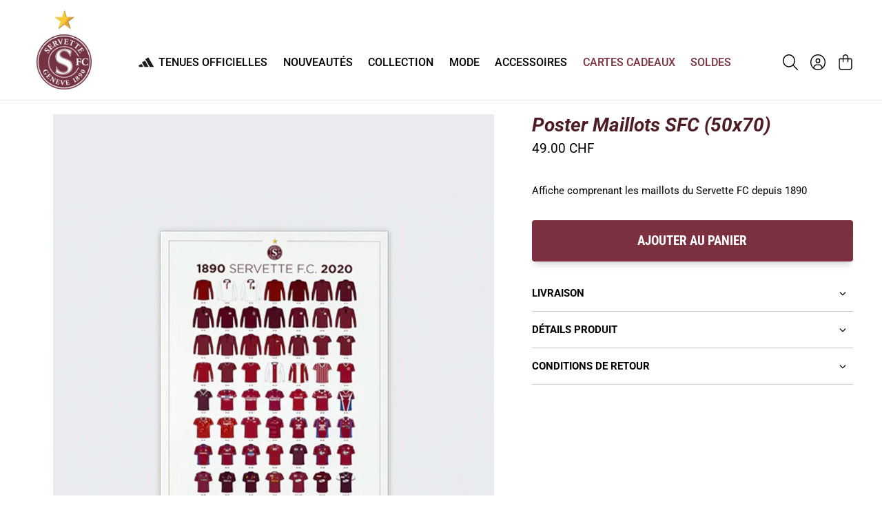

--- FILE ---
content_type: text/html; charset=utf-8
request_url: https://shop.servettefc.ch/products/poster-maillots-sfc-50x70
body_size: 62610
content:


 <!doctype html>
<html class="no-js no-touch" lang="fr">
<script>
var wk_general_config = {"hide_mail_header_and_footer":{"value":"0","extra_field":null},"start_bid_upcoming_auction":{"value":"0","extra_field":null},"wk_show_current_bid_pp":{"value":"0","extra_field":null},"wk_show_start_current_bid_pp":{"value":"0","extra_field":null}};
var wk_auction_config = {"auction_autopay":{"value":"0","extra_field":null},"auction_joining_fee":{"value":"0","extra_field":"1"},"autofill_minimum_bid":{"value":"0","extra_field":null},"auto_pay":{"value":"","extra_field":"0"},"banned_bidders":{"value":"0","extra_field":null},"bidder_username":{"value":"0","extra_field":null},"bid_as_anonymous":{"value":"1","extra_field":null},"capped_amount":{"value":"0","extra_field":null},"check_customer_details":{"value":"0","extra_field":null},"confirmation_for_bid":{"value":"","extra_field":null},"create_auction_variant_on_buy_now":{"value":"0","extra_field":null},"currency":{"value":"CHF","extra_field":null},"current_bid_metafield":{"value":"0","extra_field":null},"days_to_show_auction":{"value":"0","extra_field":null},"display_proxy_bid":{"value":"0","extra_field":null},"enable_buy_now":{"value":"","extra_field":"booking_amt"},"enable_proxy_Bid":{"value":"1","extra_field":"0"},"hide_all_bidders":{"value":"","extra_field":null},"hide_buy_now":{"value":"","extra_field":null},"hide_finished_auction":{"value":"-1","extra_field":null},"highest_bid_mail_config":{"value":"0","extra_field":null},"highlight_current_bid":{"value":0,"extra_field":"{\"customer_highest_bidder\":\"rgba(0, 250, 0, 1)\",\"customer_participated\":\"rgba(255, 0, 0, 1)\",\"customer_not_participated\":\"rgba(0, 0, 0, 1)\"}"},"integer_bid_only":{"value":"0","extra_field":null},"joining_fee_policy":{"value":"once_per_auction","extra_field":null},"joining_payment_confirmation":{"value":"0","extra_field":null},"manage_orders_by":{"value":"by Shopify","extra_field":null},"max_bid_amt_allow":{"value":"0","extra_field":null},"max_bid_increment":{"value":"0","extra_field":null},"min_bid_amt_allow":{"value":"1","extra_field":null},"multi_currency":{"value":"0","extra_field":null},"outbid_notification":{"value":"0","extra_field":null},"pagination":{"value":"0","extra_field":null},"place_bid_collection":{"value":"","extra_field":null},"popcorn_bidding":{"value":1,"extra_field":null},"product_subscription_config":{"value":"0","extra_field":null},"remove_reserve_price":{"value":"0","extra_field":null},"reserve_price_met":{"value":"","extra_field":null},"restrict_same_customer_to_bid":{"value":"0","extra_field":null},"selling_auto_pay":{"value":"0","extra_field":null},"sell_multiple_units":{"value":"","extra_field":"1"},"send_bid_email":{"value":"","extra_field":null},"show_bidders":{"value":"1","extra_field":null},"show_end_bid":{"value":"","extra_field":null},"show_popcornbid_desc":{"value":"0","extra_field":null},"show_products_tag":{"value":"0","extra_field":null},"show_reserved_price":{"value":"","extra_field":null},"terms_and_conditions":{"value":"0","extra_field":null},"update_customer_declined_card":{"value":"0","extra_field":null},"whatsapp_notification_to_admin":{"value":"0","extra_field":null},"wk_delivery_preference":{"value":"0","extra_field":null},"wk_show_max_bid":{"value":"1","extra_field":null},"wk_show_premium_price":{"value":"0","extra_field":null}};
var wk_widget_config = {"date_format":{"value":"%e-%b-%Y %I:%M %p","extra_field":null},"widget_type":{"value":"1","extra_field":null},"wk_show_seconds":{"value":"1","extra_field":null}};
var wk_theme_colors = {"bdr_color":{"value":"rgba(204,204,204,1)","extra_field":null},"btn_text_color":{"value":"rgba(255,255,255,1)","extra_field":null},"form_bg_color":{"value":"rgba(0,0,0,0)","extra_field":null},"label_color":{"value":"rgba(64,64,64,1)","extra_field":null},"text_color":{"value":"rgba(85, 85, 85, 1)","extra_field":null},"theme_color":{"value":"rgba(244,91,79,1)","extra_field":null}};
var wk_labels = {"action":"Action","address":"Address","add_card":"Add Card","add_update_address":"Add\/Update Address","alert":"Alert","all_bidding_details":"All Bidding Details","all_running_auctions":"All Running Auctions","alphabetically_A_Z":"Alphabetically, A-Z","alphabetically_Z_A":"Alphabetically, Z-A","alphanumeric_values_only":"Only Alphanumeric values are allowed for username","amount_to_be_paid":"Amount To Be Paid","anonymous":"Anonymous","app_is_under_maintanance":"App is under maintanance","auction_ended_at":"Auction Ended At","auction_ending_latest":"Auction Ending Latest","auction_ending_soonest":"Auction Ending Soon","auction_starts_in":"Auction Starts In","auto_payment_content":"To place a bid, you’ll need to authorize a free order to securely save your card details.You’ll only be charged if you win.","avaiable_active_plan_auction_plan":"Available Penny Auction Plans","banned_bidder_msg":"You have been banned to buy any auction product","banned_username_comment":"We regret to inform you that your previous username has been banned due to a violation of our community guidelines. Kindly update your account with a new username.","bidder_name":"Bidder Name","bidding_closed_for_product":"Bidding closed for this product","bidding_date":"Bidding Date","bids_count":"Bids Count","bids_price":"Bids Price","bids_purchased":"Bids Purchased","bid_amount":"Bid Amount","bid_counts_bid":"{$bid_count} Bid(s)","bid_end_date":"Bid End Date","bid_start_date":"Bid Start Date","bid_successfully_placed":"Bid Successfully Placed","billing_address_placeholder":"Billing Address Placeholder","bill_to":"Bill To","buy_all":"Buy All","buy_now":"Buy Now for {$buy_now_amount}","cancel":"Cancel","cancel_card":"Cancel Card","card_authentication_failed":"Card Authentication Failed","card_declined":"Card Declined","card_number":"Card Number","card_removed_successfully":"Card Removed Successfully","card_updated_successfully":"Card Updated Successfully","change_card_details":"Change Card Details","checkout_session_id_invalid":"Checkout session id is invalid","check_joining_status":"Click To Check Joining Status","choose_shipping_method_for_your_won_auction.":"Choose Shipping Method for your won auction","confirm_proxy_content":"Do you want to replace your current proxy bid of {$previous_proxy_bid} with {$current_proxy_bid}","confirm_your_bid":"Confirm Your Bid","congratulations":"Congratulations!","contact_you_soon":"Merchant Will Be Respond You Soon On Your Request","current_active_plan_auction_plan":"Current Active Penny Auction Plan","current_bid":"Current Bid","current_bid_low_to_igh":"Current Bid, Low to High","current_id_high_to_low":"Current Bid, High to Low","current_plan_price":"Current Plan Price","days":"Days","delivery":"Delivery","delivery_preference":"Delivery Preference","didnt_win":"Didn't Win","end_date":"End Date","enter_username":"Enter Username","enter_user_name":"Enter New Username","expire_date":"Expiry Date","expiry_date":"Expiry Date","filter_by":"Filter By","for_auction_purchase":"For Auction Purchase","for_auto_payments":"For Auto Payments","go_back":"Go Back","hide_identity_from_bidders":"Hide Identity From Bidders","highest_bid":"Highest Bid","highest_bidder":"Highest Bidder","hours":"Hours","integer_bid_only":"Invalid Bid! Bid Should be a whole Number","joining_payment_pending":"Payment Status Pending, contact site owner.","join_auction":"Join Auction","limit":"Limit","location_address":"Location Address","location_name":"Location Name","lost":"Lost","mail_sent":"Your Request Has Been Sent","max_bid":"Max Bid","min":"Min","minimum_bidding_amount_allowed":"Maximum bidding amount allowed","min_proxy_bid":"Minimum proxy bidding amount allowed","msg_winner_processing":"{$auction_count} of your won auctions are still under process. Please wait for a while to purchase all your won auctions at once.","normal":"Normal","normal_and_proxy":"Normal and Proxy","not_purchased":"Not Purchased","no_":"No","no_bids":"No Bids","no_of_bids":"No. of Bids","no_penny_plan_available":"No Penny Plan Available","no_record_found":"No Record Found...","ok":"Ok","only_one_space_is_allowed":"Only one space is allowed","or_":"OR","participated_auctions":"Participated Auctions","pay_booking_amount_to_buy_now":"Pay {$booking_amount} booking amount here to buy now.","pay_with_card":"Pay With Card","pay_with_card_2":"Pay With Card","pa_customer_country_code":"Country Code","pa_customer_details_address_1":"Address","pa_customer_details_address_2":"Apartment, Suite, etc","pa_customer_details_city":"City","pa_customer_details_contact_number":"Contact Number","pa_customer_details_country":"Country","pa_customer_details_email_id":"Email Id","pa_customer_details_first_name":"First Name","pa_customer_details_last_name":"Last Name ","pa_customer_details_province":"Province","pa_customer_details_redirect_button":"Click to enter these details","pa_customer_details_redirect_heading":"Enter address\/contact details","pa_customer_details_redirect_text":"Phone number or address details are missing. Kindly fill in these details to place your bid.","pa_customer_details_top_heading":"Customer Details","pa_customer_details_zip_code":"Zip Code","pa_customer_mobile_number":"Mobile Number","pa_customer_whatsapp_notification":"Do You Want To Recieve Whats-App Notification.","pa_verify_your_mobile_number_and_country_code":"Verify Your Mobile Number And Country Code.","place_automatic_bid":"Place Automatic Bid","place_bid":"Place Bid","place_my_bid":"Place My Bid","place_normal_proxy_bid_here":"Place Normal Bid and Proxy Bid from here.","place_proxy_bid":"Place Proxy Bid","place_your_bid":"Place Your Bid","plan_fetched_success":"Plan Fetched Successfully","plan_price":"Plan Price","please_agree_terms_and_conditions_before_joining":"Please agree terms and conditions before joining","please_select_delivery_preference":"Please select delivery preference","popcorn_bidding":"POPCORN BIDDING","popcorn_bidding_description":"The close date may change. Popcorn bidding is last minute bidding that causes the auction end date to be extended. This prevents sniping and allows everyone an opportunity to bid before the auction closes.","price_per_unit":"Price per unit","proceed":"Proceed","product_image":"Product Image","product_name":"Product Name","proxy":"Proxy","proxy_already_reserved":"This proxy amount is already reserved.","proxy_bid":"Proxy Bid","proxy_bidding":"Proxy Bidding","proxy_bidding_activated":"Proxy Bidding Activated Successfully","proxy_bid_rule_description":"In case the bidding value is greater than and equal to Current Bid + 2*(minimum allowed bid- Current Bid) then,it this will be placed as a Proxy bid.","proxy_bid_rule_notice":"Proxy Bidding: Enter the maximum you are willing to bid, if someone else places a bid the system will automatically increase yours by increments till the maximum amount you bid for.","proxy_confirmation":"Proxy Confirmation","proxy_high_bid_till_target":"You will be the highest bidder till the target Amount you'll enter here.","purchased":"Purchased","purchase_penny_plan_btn":"Purchase","quantity":"Quantity","quantity_bid":"Quantity Bid","remaining_bids":"Remaining Bids","remove_card":"Remove Card","remove_card_msg_front":"You cannot remove your card as you have bids on running auctions.","request_to_admin":"Request To Admin","reserved_price":"Reserved Price","reserve_price_met":"Reserve Price Met","reserve_price_not_met":"Reserve Price Not Met","restore_auction":"Restore Auction","running_auctions":"Running Auctions","save_shipping":"Save Shipping","search":"search","search_tag":"Search Tag","sec":"Sec","select":"Select","select_all":"Select All","select_bidding_type":"Select Bidding Type","select_penny_auction_plan":"Penny Auction Plan.","select_products_tag":"Select Products Tag","select_sort_by":"Select Sort By","seller_details":"Seller Details","selling_autopay_first_authorization":"This is an Autopay auction. To place a bid, you must authorise by placing an order. If you are declared the winner, the winning amount will be automatically deducted.Otherwise, your order amount will be refunded.","selling_autopay_reauthorize_label":"Since your bidding amount is higher than the authorised amount, please place another order to increase the authorization amount required for your bid to be considered.","shipping_address_placeholder":"Shipping Address Placeholder","shipping_methods":"Shipping Methods","shipping_updated_successfully":"Shipping Updated Successfully.","ship_to":"Ship To","sort_by":"Sort By","start_bid":"Start Bid","start_bidding_amount":"Start Bidding Amount","status":"Status","store_pickup":"Store Pickup","store_pickup_details":"Store Pickup Details","submit":"Submit","sure_want_to_place_this_bid":"Are you sure you want to place this bid?","system_generated_bid":"System Generated Bid","target_amount_for_auto_bid":"Enter the Target Amount For Your Automatic Bid","terms_and_conditions":"{$terms_and_conditions}","terms_and_conditions_label":"i agree with {$terms_and_conditions}","time_left":"Time Left","transaction_declined_description":"Transaction was declined with this card on your last auction win. Please update the card details to avoid payment cancellation for future auctions.","unable_to_fetch_plan_details":"Unable To Fetch Plan Details","upcoming_auctions":"Upcoming Auctions","update_card":"Update Card","update_card_details":"Update card details","update_shipping":"Update Shipping","update_shipping_method":"Update Shipping Method","update_username":"Update Username","update_username_detail":"Update Username Detail","username":"Username","username_exists":"Username Already Exists","username_notice":"You can enter any custom username here that will be visible to all auction bidders instead of real name.","username_not_allowed":"Username not allowed","username_updated_successfully":"Username Updated Successfully.","variant_restore_auction":"There was an issue processing this auction. Please click restore to complete your purchase.","vendor_details":"Vendor Details","view_auction":"View Auction","view_details":"View Details","view_your_bids":"View Your Bids","winning_auctions":"Winning Auctions","winning_bid_amount_new":"Winning Bid Amount","winning_bid_amt":"Winning Amount","wk_update_username":"Update Username","yes":"Yes","you":"You","your_card":"Your Card","your_current_bid":"Your Current Bid","your_last_bid":"Your Last Bid","Youve_been_outbid":"You've been outbid"};
</script> <head> <script type="application/vnd.locksmith+json" data-locksmith>{"version":"v256","locked":false,"initialized":true,"scope":"product","access_granted":true,"access_denied":false,"requires_customer":false,"manual_lock":false,"remote_lock":false,"has_timeout":false,"remote_rendered":null,"hide_resource":false,"hide_links_to_resource":false,"transparent":true,"locks":{"all":[],"opened":[]},"keys":[],"keys_signature":"e03501397729bc5d6405e7abe662737809c3c426072e439fed7cfd4d9db3687c","state":{"template":"product","theme":181387723129,"product":"poster-maillots-sfc-50x70","collection":null,"page":null,"blog":null,"article":null,"app":null},"now":1769706764,"path":"\/products\/poster-maillots-sfc-50x70","locale_root_url":"\/","canonical_url":"https:\/\/shop.servettefc.ch\/products\/poster-maillots-sfc-50x70","customer_id":null,"customer_id_signature":"e03501397729bc5d6405e7abe662737809c3c426072e439fed7cfd4d9db3687c","cart":null}</script><script data-locksmith>!function(){undefined;!function(){var s=window.Locksmith={},e=document.querySelector('script[type="application/vnd.locksmith+json"]'),n=e&&e.innerHTML;if(s.state={},s.util={},s.loading=!1,n)try{s.state=JSON.parse(n)}catch(d){}if(document.addEventListener&&document.querySelector){var o,a,i,t=[76,79,67,75,83,77,73,84,72,49,49],c=function(){a=t.slice(0)},l="style",r=function(e){e&&27!==e.keyCode&&"click"!==e.type||(document.removeEventListener("keydown",r),document.removeEventListener("click",r),o&&document.body.removeChild(o),o=null)};c(),document.addEventListener("keyup",function(e){if(e.keyCode===a[0]){if(clearTimeout(i),a.shift(),0<a.length)return void(i=setTimeout(c,1e3));c(),r(),(o=document.createElement("div"))[l].width="50%",o[l].maxWidth="1000px",o[l].height="85%",o[l].border="1px rgba(0, 0, 0, 0.2) solid",o[l].background="rgba(255, 255, 255, 0.99)",o[l].borderRadius="4px",o[l].position="fixed",o[l].top="50%",o[l].left="50%",o[l].transform="translateY(-50%) translateX(-50%)",o[l].boxShadow="0 2px 5px rgba(0, 0, 0, 0.3), 0 0 100vh 100vw rgba(0, 0, 0, 0.5)",o[l].zIndex="2147483645";var t=document.createElement("textarea");t.value=JSON.stringify(JSON.parse(n),null,2),t[l].border="none",t[l].display="block",t[l].boxSizing="border-box",t[l].width="100%",t[l].height="100%",t[l].background="transparent",t[l].padding="22px",t[l].fontFamily="monospace",t[l].fontSize="14px",t[l].color="#333",t[l].resize="none",t[l].outline="none",t.readOnly=!0,o.appendChild(t),document.body.appendChild(o),t.addEventListener("click",function(e){e.stopImmediatePropagation()}),t.select(),document.addEventListener("keydown",r),document.addEventListener("click",r)}})}s.isEmbedded=-1!==window.location.search.indexOf("_ab=0&_fd=0&_sc=1"),s.path=s.state.path||window.location.pathname,s.basePath=s.state.locale_root_url.concat("/apps/locksmith").replace(/^\/\//,"/"),s.reloading=!1,s.util.console=window.console||{log:function(){},error:function(){}},s.util.makeUrl=function(e,t){var n,o=s.basePath+e,a=[],i=s.cache();for(n in i)a.push(n+"="+encodeURIComponent(i[n]));for(n in t)a.push(n+"="+encodeURIComponent(t[n]));return s.state.customer_id&&(a.push("customer_id="+encodeURIComponent(s.state.customer_id)),a.push("customer_id_signature="+encodeURIComponent(s.state.customer_id_signature))),o+=(-1===o.indexOf("?")?"?":"&")+a.join("&")},s._initializeCallbacks=[],s.on=function(e,t){if("initialize"!==e)throw'Locksmith.on() currently only supports the "initialize" event';s._initializeCallbacks.push(t)},s.initializeSession=function(e){if(!s.isEmbedded){var t=!1,n=!0,o=!0;(e=e||{}).silent&&(o=n=!(t=!0)),s.ping({silent:t,spinner:n,reload:o,callback:function(){s._initializeCallbacks.forEach(function(e){e()})}})}},s.cache=function(e){var t={};try{var n=function a(e){return(document.cookie.match("(^|; )"+e+"=([^;]*)")||0)[2]};t=JSON.parse(decodeURIComponent(n("locksmith-params")||"{}"))}catch(d){}if(e){for(var o in e)t[o]=e[o];document.cookie="locksmith-params=; expires=Thu, 01 Jan 1970 00:00:00 GMT; path=/",document.cookie="locksmith-params="+encodeURIComponent(JSON.stringify(t))+"; path=/"}return t},s.cache.cart=s.state.cart,s.cache.cartLastSaved=null,s.params=s.cache(),s.util.reload=function(){s.reloading=!0;try{window.location.href=window.location.href.replace(/#.*/,"")}catch(d){s.util.console.error("Preferred reload method failed",d),window.location.reload()}},s.cache.saveCart=function(e){if(!s.cache.cart||s.cache.cart===s.cache.cartLastSaved)return e?e():null;var t=s.cache.cartLastSaved;s.cache.cartLastSaved=s.cache.cart,fetch("/cart/update.js",{method:"POST",headers:{"Content-Type":"application/json",Accept:"application/json"},body:JSON.stringify({attributes:{locksmith:s.cache.cart}})}).then(function(e){if(!e.ok)throw new Error("Cart update failed: "+e.status);return e.json()}).then(function(){e&&e()})["catch"](function(e){if(s.cache.cartLastSaved=t,!s.reloading)throw e})},s.util.spinnerHTML='<style>body{background:#FFF}@keyframes spin{from{transform:rotate(0deg)}to{transform:rotate(360deg)}}#loading{display:flex;width:100%;height:50vh;color:#777;align-items:center;justify-content:center}#loading .spinner{display:block;animation:spin 600ms linear infinite;position:relative;width:50px;height:50px}#loading .spinner-ring{stroke:currentColor;stroke-dasharray:100%;stroke-width:2px;stroke-linecap:round;fill:none}</style><div id="loading"><div class="spinner"><svg width="100%" height="100%"><svg preserveAspectRatio="xMinYMin"><circle class="spinner-ring" cx="50%" cy="50%" r="45%"></circle></svg></svg></div></div>',s.util.clobberBody=function(e){document.body.innerHTML=e},s.util.clobberDocument=function(e){e.responseText&&(e=e.responseText),document.documentElement&&document.removeChild(document.documentElement);var t=document.open("text/html","replace");t.writeln(e),t.close(),setTimeout(function(){var e=t.querySelector("[autofocus]");e&&e.focus()},100)},s.util.serializeForm=function(e){if(e&&"FORM"===e.nodeName){var t,n,o={};for(t=e.elements.length-1;0<=t;t-=1)if(""!==e.elements[t].name)switch(e.elements[t].nodeName){case"INPUT":switch(e.elements[t].type){default:case"text":case"hidden":case"password":case"button":case"reset":case"submit":o[e.elements[t].name]=e.elements[t].value;break;case"checkbox":case"radio":e.elements[t].checked&&(o[e.elements[t].name]=e.elements[t].value);break;case"file":}break;case"TEXTAREA":o[e.elements[t].name]=e.elements[t].value;break;case"SELECT":switch(e.elements[t].type){case"select-one":o[e.elements[t].name]=e.elements[t].value;break;case"select-multiple":for(n=e.elements[t].options.length-1;0<=n;n-=1)e.elements[t].options[n].selected&&(o[e.elements[t].name]=e.elements[t].options[n].value)}break;case"BUTTON":switch(e.elements[t].type){case"reset":case"submit":case"button":o[e.elements[t].name]=e.elements[t].value}}return o}},s.util.on=function(e,i,s,t){t=t||document;var c="locksmith-"+e+i,n=function(e){var t=e.target,n=e.target.parentElement,o=t&&t.className&&(t.className.baseVal||t.className)||"",a=n&&n.className&&(n.className.baseVal||n.className)||"";("string"==typeof o&&-1!==o.split(/\s+/).indexOf(i)||"string"==typeof a&&-1!==a.split(/\s+/).indexOf(i))&&!e[c]&&(e[c]=!0,s(e))};t.attachEvent?t.attachEvent(e,n):t.addEventListener(e,n,!1)},s.util.enableActions=function(e){s.util.on("click","locksmith-action",function(e){e.preventDefault();var t=e.target;t.dataset.confirmWith&&!confirm(t.dataset.confirmWith)||(t.disabled=!0,t.innerText=t.dataset.disableWith,s.post("/action",t.dataset.locksmithParams,{spinner:!1,type:"text",success:function(e){(e=JSON.parse(e.responseText)).message&&alert(e.message),s.util.reload()}}))},e)},s.util.inject=function(e,t){var n=["data","locksmith","append"];if(-1!==t.indexOf(n.join("-"))){var o=document.createElement("div");o.innerHTML=t,e.appendChild(o)}else e.innerHTML=t;var a,i,s=e.querySelectorAll("script");for(i=0;i<s.length;++i){a=s[i];var c=document.createElement("script");if(a.type&&(c.type=a.type),a.src)c.src=a.src;else{var l=document.createTextNode(a.innerHTML);c.appendChild(l)}e.appendChild(c)}var r=e.querySelector("[autofocus]");r&&r.focus()},s.post=function(e,t,n){!1!==(n=n||{}).spinner&&s.util.clobberBody(s.util.spinnerHTML);var o={};n.container===document?(o.layout=1,n.success=function(e){s.util.clobberDocument(e)}):n.container&&(o.layout=0,n.success=function(e){var t=document.getElementById(n.container);s.util.inject(t,e),t.id===t.firstChild.id&&t.parentElement.replaceChild(t.firstChild,t)}),n.form_type&&(t.form_type=n.form_type),n.include_layout_classes!==undefined&&(t.include_layout_classes=n.include_layout_classes),n.lock_id!==undefined&&(t.lock_id=n.lock_id),s.loading=!0;var a=s.util.makeUrl(e,o),i="json"===n.type||"text"===n.type;fetch(a,{method:"POST",headers:{"Content-Type":"application/json",Accept:i?"application/json":"text/html"},body:JSON.stringify(t)}).then(function(e){if(!e.ok)throw new Error("Request failed: "+e.status);return e.text()}).then(function(e){var t=n.success||s.util.clobberDocument;t(i?{responseText:e}:e)})["catch"](function(e){if(!s.reloading)if("dashboard.weglot.com"!==window.location.host){if(!n.silent)throw alert("Something went wrong! Please refresh and try again."),e;console.error(e)}else console.error(e)})["finally"](function(){s.loading=!1})},s.postResource=function(e,t){e.path=s.path,e.search=window.location.search,e.state=s.state,e.passcode&&(e.passcode=e.passcode.trim()),e.email&&(e.email=e.email.trim()),e.state.cart=s.cache.cart,e.locksmith_json=s.jsonTag,e.locksmith_json_signature=s.jsonTagSignature,s.post("/resource",e,t)},s.ping=function(e){if(!s.isEmbedded){e=e||{};var t=function(){e.reload?s.util.reload():"function"==typeof e.callback&&e.callback()};s.post("/ping",{path:s.path,search:window.location.search,state:s.state},{spinner:!!e.spinner,silent:"undefined"==typeof e.silent||e.silent,type:"text",success:function(e){e&&e.responseText?((e=JSON.parse(e.responseText)).messages&&0<e.messages.length&&s.showMessages(e.messages),e.cart&&s.cache.cart!==e.cart?(s.cache.cart=e.cart,s.cache.saveCart(function(){t(),e.cart&&e.cart.match(/^.+:/)&&s.util.reload()})):t()):console.error("[Locksmith] Invalid result in ping callback:",e)}})}},s.timeoutMonitor=function(){var e=s.cache.cart;s.ping({callback:function(){e!==s.cache.cart||setTimeout(function(){s.timeoutMonitor()},6e4)}})},s.showMessages=function(e){var t=document.createElement("div");t.style.position="fixed",t.style.left=0,t.style.right=0,t.style.bottom="-50px",t.style.opacity=0,t.style.background="#191919",t.style.color="#ddd",t.style.transition="bottom 0.2s, opacity 0.2s",t.style.zIndex=999999,t.innerHTML=" <style>          .locksmith-ab .locksmith-b { display: none; }          .locksmith-ab.toggled .locksmith-b { display: flex; }          .locksmith-ab.toggled .locksmith-a { display: none; }          .locksmith-flex { display: flex; flex-wrap: wrap; justify-content: space-between; align-items: center; padding: 10px 20px; }          .locksmith-message + .locksmith-message { border-top: 1px #555 solid; }          .locksmith-message a { color: inherit; font-weight: bold; }          .locksmith-message a:hover { color: inherit; opacity: 0.8; }          a.locksmith-ab-toggle { font-weight: inherit; text-decoration: underline; }          .locksmith-text { flex-grow: 1; }          .locksmith-cta { flex-grow: 0; text-align: right; }          .locksmith-cta button { transform: scale(0.8); transform-origin: left; }          .locksmith-cta > * { display: block; }          .locksmith-cta > * + * { margin-top: 10px; }          .locksmith-message a.locksmith-close { flex-grow: 0; text-decoration: none; margin-left: 15px; font-size: 30px; font-family: monospace; display: block; padding: 2px 10px; }                    @media screen and (max-width: 600px) {            .locksmith-wide-only { display: none !important; }            .locksmith-flex { padding: 0 15px; }            .locksmith-flex > * { margin-top: 5px; margin-bottom: 5px; }            .locksmith-cta { text-align: left; }          }                    @media screen and (min-width: 601px) {            .locksmith-narrow-only { display: none !important; }          }</style>      "+e.map(function(e){return'<div class="locksmith-message">'+e+"</div>"}).join(""),document.body.appendChild(t),document.body.style.position="relative",document.body.parentElement.style.paddingBottom=t.offsetHeight+"px",setTimeout(function(){t.style.bottom=0,t.style.opacity=1},50),s.util.on("click","locksmith-ab-toggle",function(e){e.preventDefault();for(var t=e.target.parentElement;-1===t.className.split(" ").indexOf("locksmith-ab");)t=t.parentElement;-1!==t.className.split(" ").indexOf("toggled")?t.className=t.className.replace("toggled",""):t.className=t.className+" toggled"}),s.util.enableActions(t)}}()}();</script> <script data-locksmith>Locksmith.cache.cart=null</script> <script data-locksmith>Locksmith.jsonTag="{\"version\":\"v256\",\"locked\":false,\"initialized\":true,\"scope\":\"product\",\"access_granted\":true,\"access_denied\":false,\"requires_customer\":false,\"manual_lock\":false,\"remote_lock\":false,\"has_timeout\":false,\"remote_rendered\":null,\"hide_resource\":false,\"hide_links_to_resource\":false,\"transparent\":true,\"locks\":{\"all\":[],\"opened\":[]},\"keys\":[],\"keys_signature\":\"e03501397729bc5d6405e7abe662737809c3c426072e439fed7cfd4d9db3687c\",\"state\":{\"template\":\"product\",\"theme\":181387723129,\"product\":\"poster-maillots-sfc-50x70\",\"collection\":null,\"page\":null,\"blog\":null,\"article\":null,\"app\":null},\"now\":1769706764,\"path\":\"\\\/products\\\/poster-maillots-sfc-50x70\",\"locale_root_url\":\"\\\/\",\"canonical_url\":\"https:\\\/\\\/shop.servettefc.ch\\\/products\\\/poster-maillots-sfc-50x70\",\"customer_id\":null,\"customer_id_signature\":\"e03501397729bc5d6405e7abe662737809c3c426072e439fed7cfd4d9db3687c\",\"cart\":null}";Locksmith.jsonTagSignature="14c0e12a988780a0d0dbf8b5acc6824c99fa2ffb1996e6fb6948ce2b4b939d25"</script> <meta charset="utf-8"> <meta http-equiv="cleartype" content="on"> <meta name="robots" content="index,follow"> <meta name="viewport" content="width=device-width,initial-scale=1"> <meta name="theme-color" content="#ffffff"> <link rel="canonical" href="https://shop.servettefc.ch/products/poster-maillots-sfc-50x70"><title>Poster Maillots SFC (50x70) - Servette FC Shop</title> <!-- DNS prefetches --> <link rel="dns-prefetch" href="https://cdn.shopify.com"> <link rel="dns-prefetch" href="https://fonts.shopify.com"> <link rel="dns-prefetch" href="https://monorail-edge.shopifysvc.com"> <link rel="dns-prefetch" href="https://ajax.googleapis.com"> <!-- Preconnects --> <link rel="preconnect" href="https://cdn.shopify.com" crossorigin> <link rel="preconnect" href="https://fonts.shopify.com" crossorigin> <link rel="preconnect" href="https://monorail-edge.shopifysvc.com"> <link rel="preconnect" href="https://ajax.googleapis.com"> <!-- Preloads --> <!-- Preload CSS --> <link rel="preload" href="//shop.servettefc.ch/cdn/shop/t/9/assets/fancybox.css?v=30466120580444283401753091816" as="style"> <link rel="preload" href="//shop.servettefc.ch/cdn/shop/t/9/assets/styles.css?v=110496489368955182591764693406" as="style"> <!-- Preload JS --> <link rel="preload" href="https://ajax.googleapis.com/ajax/libs/jquery/3.6.0/jquery.min.js" as="script"> <link rel="preload" href="//shop.servettefc.ch/cdn/shop/t/9/assets/vendors.js?v=105789364703734492431753091816" as="script"> <link rel="preload" href="//shop.servettefc.ch/cdn/shop/t/9/assets/utilities.js?v=62732618663460842121753091816" as="script"> <link rel="preload" href="//shop.servettefc.ch/cdn/shop/t/9/assets/app.js?v=134075354477447124201753091816" as="script"> <link rel="preload" href="/services/javascripts/currencies.js" as="script"> <link rel="preload" href="//shop.servettefc.ch/cdn/shop/t/9/assets/currencyConversion.js?v=131509219858779596601753091816" as="script"> <!-- CSS for Flex --> <link rel="stylesheet" href="//shop.servettefc.ch/cdn/shop/t/9/assets/fancybox.css?v=30466120580444283401753091816"> <link rel="stylesheet" href="//shop.servettefc.ch/cdn/shop/t/9/assets/styles.css?v=110496489368955182591764693406"> <script>
    window.PXUTheme = window.PXUTheme || {};
    window.PXUTheme.version = '5.2.1';
    window.PXUTheme.name = 'Flex';</script> <script>
    

window.PXUTheme = window.PXUTheme || {};


window.PXUTheme.info = {
  name: 'Flex',
  version: '3.0.0'
}


window.PXUTheme.currency = {};
window.PXUTheme.currency.show_multiple_currencies = false;
window.PXUTheme.currency.presentment_currency = "CHF";
window.PXUTheme.currency.default_currency = "USD";
window.PXUTheme.currency.display_format = "money_with_currency_format";
window.PXUTheme.currency.money_format = "{{amount}} CHF";
window.PXUTheme.currency.money_format_no_currency = "{{amount}}";
window.PXUTheme.currency.money_format_currency = "{{amount}} CHF";
window.PXUTheme.currency.native_multi_currency = false;
window.PXUTheme.currency.iso_code = "CHF";
window.PXUTheme.currency.symbol = "CHF";



window.PXUTheme.allCountryOptionTags = "\u003coption value=\"Switzerland\" data-provinces=\"[]\"\u003eSuisse\u003c\/option\u003e\n\u003coption value=\"France\" data-provinces=\"[]\"\u003eFrance\u003c\/option\u003e\n\u003coption value=\"United States\" data-provinces=\"[[\u0026quot;Alabama\u0026quot;,\u0026quot;Alabama\u0026quot;],[\u0026quot;Alaska\u0026quot;,\u0026quot;Alaska\u0026quot;],[\u0026quot;American Samoa\u0026quot;,\u0026quot;Samoa américaines\u0026quot;],[\u0026quot;Arizona\u0026quot;,\u0026quot;Arizona\u0026quot;],[\u0026quot;Arkansas\u0026quot;,\u0026quot;Arkansas\u0026quot;],[\u0026quot;Armed Forces Americas\u0026quot;,\u0026quot;Forces armées des Amériques\u0026quot;],[\u0026quot;Armed Forces Europe\u0026quot;,\u0026quot;Forces armées d\u0026#39;Europe\u0026quot;],[\u0026quot;Armed Forces Pacific\u0026quot;,\u0026quot;Forces armées du Pacifique\u0026quot;],[\u0026quot;California\u0026quot;,\u0026quot;Californie\u0026quot;],[\u0026quot;Colorado\u0026quot;,\u0026quot;Colorado\u0026quot;],[\u0026quot;Connecticut\u0026quot;,\u0026quot;Connecticut\u0026quot;],[\u0026quot;Delaware\u0026quot;,\u0026quot;Delaware\u0026quot;],[\u0026quot;District of Columbia\u0026quot;,\u0026quot;Washington\u0026quot;],[\u0026quot;Federated States of Micronesia\u0026quot;,\u0026quot;Micronésie\u0026quot;],[\u0026quot;Florida\u0026quot;,\u0026quot;Floride\u0026quot;],[\u0026quot;Georgia\u0026quot;,\u0026quot;Géorgie\u0026quot;],[\u0026quot;Guam\u0026quot;,\u0026quot;Guam\u0026quot;],[\u0026quot;Hawaii\u0026quot;,\u0026quot;Hawaï\u0026quot;],[\u0026quot;Idaho\u0026quot;,\u0026quot;Idaho\u0026quot;],[\u0026quot;Illinois\u0026quot;,\u0026quot;Illinois\u0026quot;],[\u0026quot;Indiana\u0026quot;,\u0026quot;Indiana\u0026quot;],[\u0026quot;Iowa\u0026quot;,\u0026quot;Iowa\u0026quot;],[\u0026quot;Kansas\u0026quot;,\u0026quot;Kansas\u0026quot;],[\u0026quot;Kentucky\u0026quot;,\u0026quot;Kentucky\u0026quot;],[\u0026quot;Louisiana\u0026quot;,\u0026quot;Louisiane\u0026quot;],[\u0026quot;Maine\u0026quot;,\u0026quot;Maine\u0026quot;],[\u0026quot;Marshall Islands\u0026quot;,\u0026quot;Îles Marshall\u0026quot;],[\u0026quot;Maryland\u0026quot;,\u0026quot;Maryland\u0026quot;],[\u0026quot;Massachusetts\u0026quot;,\u0026quot;Massachusetts\u0026quot;],[\u0026quot;Michigan\u0026quot;,\u0026quot;Michigan\u0026quot;],[\u0026quot;Minnesota\u0026quot;,\u0026quot;Minnesota\u0026quot;],[\u0026quot;Mississippi\u0026quot;,\u0026quot;Mississippi\u0026quot;],[\u0026quot;Missouri\u0026quot;,\u0026quot;Missouri\u0026quot;],[\u0026quot;Montana\u0026quot;,\u0026quot;Montana\u0026quot;],[\u0026quot;Nebraska\u0026quot;,\u0026quot;Nebraska\u0026quot;],[\u0026quot;Nevada\u0026quot;,\u0026quot;Nevada\u0026quot;],[\u0026quot;New Hampshire\u0026quot;,\u0026quot;New Hampshire\u0026quot;],[\u0026quot;New Jersey\u0026quot;,\u0026quot;New Jersey\u0026quot;],[\u0026quot;New Mexico\u0026quot;,\u0026quot;Nouveau-Mexique\u0026quot;],[\u0026quot;New York\u0026quot;,\u0026quot;New York\u0026quot;],[\u0026quot;North Carolina\u0026quot;,\u0026quot;Caroline du Nord\u0026quot;],[\u0026quot;North Dakota\u0026quot;,\u0026quot;Dakota du Nord\u0026quot;],[\u0026quot;Northern Mariana Islands\u0026quot;,\u0026quot;Îles Mariannes du Nord\u0026quot;],[\u0026quot;Ohio\u0026quot;,\u0026quot;Ohio\u0026quot;],[\u0026quot;Oklahoma\u0026quot;,\u0026quot;Oklahoma\u0026quot;],[\u0026quot;Oregon\u0026quot;,\u0026quot;Oregon\u0026quot;],[\u0026quot;Palau\u0026quot;,\u0026quot;Palaos\u0026quot;],[\u0026quot;Pennsylvania\u0026quot;,\u0026quot;Pennsylvanie\u0026quot;],[\u0026quot;Puerto Rico\u0026quot;,\u0026quot;Porto Rico\u0026quot;],[\u0026quot;Rhode Island\u0026quot;,\u0026quot;Rhode Island\u0026quot;],[\u0026quot;South Carolina\u0026quot;,\u0026quot;Caroline du Sud\u0026quot;],[\u0026quot;South Dakota\u0026quot;,\u0026quot;Dakota du Sud\u0026quot;],[\u0026quot;Tennessee\u0026quot;,\u0026quot;Tennessee\u0026quot;],[\u0026quot;Texas\u0026quot;,\u0026quot;Texas\u0026quot;],[\u0026quot;Utah\u0026quot;,\u0026quot;Utah\u0026quot;],[\u0026quot;Vermont\u0026quot;,\u0026quot;Vermont\u0026quot;],[\u0026quot;Virgin Islands\u0026quot;,\u0026quot;Îles Vierges des États-Unis\u0026quot;],[\u0026quot;Virginia\u0026quot;,\u0026quot;Virginie\u0026quot;],[\u0026quot;Washington\u0026quot;,\u0026quot;État de Washington\u0026quot;],[\u0026quot;West Virginia\u0026quot;,\u0026quot;Virginie-Occidentale\u0026quot;],[\u0026quot;Wisconsin\u0026quot;,\u0026quot;Wisconsin\u0026quot;],[\u0026quot;Wyoming\u0026quot;,\u0026quot;Wyoming\u0026quot;]]\"\u003eÉtats-Unis\u003c\/option\u003e\n\u003coption value=\"Netherlands\" data-provinces=\"[]\"\u003ePays-Bas\u003c\/option\u003e\n\u003coption value=\"---\" data-provinces=\"[]\"\u003e---\u003c\/option\u003e\n\u003coption value=\"Afghanistan\" data-provinces=\"[]\"\u003eAfghanistan\u003c\/option\u003e\n\u003coption value=\"South Africa\" data-provinces=\"[[\u0026quot;Eastern Cape\u0026quot;,\u0026quot;Cap oriental\u0026quot;],[\u0026quot;Free State\u0026quot;,\u0026quot;État-Libre\u0026quot;],[\u0026quot;Gauteng\u0026quot;,\u0026quot;Gauteng\u0026quot;],[\u0026quot;KwaZulu-Natal\u0026quot;,\u0026quot;KwaZulu-Natal\u0026quot;],[\u0026quot;Limpopo\u0026quot;,\u0026quot;Limpopo\u0026quot;],[\u0026quot;Mpumalanga\u0026quot;,\u0026quot;Mpumalanga\u0026quot;],[\u0026quot;North West\u0026quot;,\u0026quot;Nord-Ouest\u0026quot;],[\u0026quot;Northern Cape\u0026quot;,\u0026quot;Cap du Nord\u0026quot;],[\u0026quot;Western Cape\u0026quot;,\u0026quot;Cap occidental\u0026quot;]]\"\u003eAfrique du Sud\u003c\/option\u003e\n\u003coption value=\"Albania\" data-provinces=\"[]\"\u003eAlbanie\u003c\/option\u003e\n\u003coption value=\"Algeria\" data-provinces=\"[]\"\u003eAlgérie\u003c\/option\u003e\n\u003coption value=\"Germany\" data-provinces=\"[]\"\u003eAllemagne\u003c\/option\u003e\n\u003coption value=\"Andorra\" data-provinces=\"[]\"\u003eAndorre\u003c\/option\u003e\n\u003coption value=\"Angola\" data-provinces=\"[]\"\u003eAngola\u003c\/option\u003e\n\u003coption value=\"Anguilla\" data-provinces=\"[]\"\u003eAnguilla\u003c\/option\u003e\n\u003coption value=\"Antigua And Barbuda\" data-provinces=\"[]\"\u003eAntigua-et-Barbuda\u003c\/option\u003e\n\u003coption value=\"Saudi Arabia\" data-provinces=\"[]\"\u003eArabie saoudite\u003c\/option\u003e\n\u003coption value=\"Argentina\" data-provinces=\"[[\u0026quot;Buenos Aires\u0026quot;,\u0026quot;province de Buenos Aires\u0026quot;],[\u0026quot;Catamarca\u0026quot;,\u0026quot;province de Catamarca\u0026quot;],[\u0026quot;Chaco\u0026quot;,\u0026quot;province du Chaco\u0026quot;],[\u0026quot;Chubut\u0026quot;,\u0026quot;province de Chubut\u0026quot;],[\u0026quot;Ciudad Autónoma de Buenos Aires\u0026quot;,\u0026quot;ville Autonome de Buenos Aires\u0026quot;],[\u0026quot;Corrientes\u0026quot;,\u0026quot;province de Corrientes\u0026quot;],[\u0026quot;Córdoba\u0026quot;,\u0026quot;province de Córdoba\u0026quot;],[\u0026quot;Entre Ríos\u0026quot;,\u0026quot;province d’Entre Ríos\u0026quot;],[\u0026quot;Formosa\u0026quot;,\u0026quot;province de Formosa\u0026quot;],[\u0026quot;Jujuy\u0026quot;,\u0026quot;province de Jujuy\u0026quot;],[\u0026quot;La Pampa\u0026quot;,\u0026quot;province de La Pampa\u0026quot;],[\u0026quot;La Rioja\u0026quot;,\u0026quot;province de La Rioja\u0026quot;],[\u0026quot;Mendoza\u0026quot;,\u0026quot;province de Mendoza\u0026quot;],[\u0026quot;Misiones\u0026quot;,\u0026quot;province de Misiones\u0026quot;],[\u0026quot;Neuquén\u0026quot;,\u0026quot;province de Neuquén\u0026quot;],[\u0026quot;Río Negro\u0026quot;,\u0026quot;province de Río Negro\u0026quot;],[\u0026quot;Salta\u0026quot;,\u0026quot;province de Salta\u0026quot;],[\u0026quot;San Juan\u0026quot;,\u0026quot;province de San Juan\u0026quot;],[\u0026quot;San Luis\u0026quot;,\u0026quot;province de San Luis\u0026quot;],[\u0026quot;Santa Cruz\u0026quot;,\u0026quot;province de Santa Cruz\u0026quot;],[\u0026quot;Santa Fe\u0026quot;,\u0026quot;province de Santa Fe\u0026quot;],[\u0026quot;Santiago Del Estero\u0026quot;,\u0026quot;Santiago del Estero\u0026quot;],[\u0026quot;Tierra Del Fuego\u0026quot;,\u0026quot;Terre de Feu, Antarctique et Îles de l’Atlantique Sud\u0026quot;],[\u0026quot;Tucumán\u0026quot;,\u0026quot;province de Tucumán\u0026quot;]]\"\u003eArgentine\u003c\/option\u003e\n\u003coption value=\"Armenia\" data-provinces=\"[]\"\u003eArménie\u003c\/option\u003e\n\u003coption value=\"Aruba\" data-provinces=\"[]\"\u003eAruba\u003c\/option\u003e\n\u003coption value=\"Australia\" data-provinces=\"[[\u0026quot;Australian Capital Territory\u0026quot;,\u0026quot;Territoire de la capitale australienne\u0026quot;],[\u0026quot;New South Wales\u0026quot;,\u0026quot;Nouvelle-Galles du Sud\u0026quot;],[\u0026quot;Northern Territory\u0026quot;,\u0026quot;Territoire du Nord\u0026quot;],[\u0026quot;Queensland\u0026quot;,\u0026quot;Queensland\u0026quot;],[\u0026quot;South Australia\u0026quot;,\u0026quot;Australie-Méridionale\u0026quot;],[\u0026quot;Tasmania\u0026quot;,\u0026quot;Tasmanie\u0026quot;],[\u0026quot;Victoria\u0026quot;,\u0026quot;Victoria\u0026quot;],[\u0026quot;Western Australia\u0026quot;,\u0026quot;Australie-Occidentale\u0026quot;]]\"\u003eAustralie\u003c\/option\u003e\n\u003coption value=\"Austria\" data-provinces=\"[]\"\u003eAutriche\u003c\/option\u003e\n\u003coption value=\"Azerbaijan\" data-provinces=\"[]\"\u003eAzerbaïdjan\u003c\/option\u003e\n\u003coption value=\"Bahamas\" data-provinces=\"[]\"\u003eBahamas\u003c\/option\u003e\n\u003coption value=\"Bahrain\" data-provinces=\"[]\"\u003eBahreïn\u003c\/option\u003e\n\u003coption value=\"Bangladesh\" data-provinces=\"[]\"\u003eBangladesh\u003c\/option\u003e\n\u003coption value=\"Barbados\" data-provinces=\"[]\"\u003eBarbade\u003c\/option\u003e\n\u003coption value=\"Belgium\" data-provinces=\"[]\"\u003eBelgique\u003c\/option\u003e\n\u003coption value=\"Belize\" data-provinces=\"[]\"\u003eBelize\u003c\/option\u003e\n\u003coption value=\"Benin\" data-provinces=\"[]\"\u003eBénin\u003c\/option\u003e\n\u003coption value=\"Bermuda\" data-provinces=\"[]\"\u003eBermudes\u003c\/option\u003e\n\u003coption value=\"Bhutan\" data-provinces=\"[]\"\u003eBhoutan\u003c\/option\u003e\n\u003coption value=\"Belarus\" data-provinces=\"[]\"\u003eBiélorussie\u003c\/option\u003e\n\u003coption value=\"Bolivia\" data-provinces=\"[]\"\u003eBolivie\u003c\/option\u003e\n\u003coption value=\"Bosnia And Herzegovina\" data-provinces=\"[]\"\u003eBosnie-Herzégovine\u003c\/option\u003e\n\u003coption value=\"Botswana\" data-provinces=\"[]\"\u003eBotswana\u003c\/option\u003e\n\u003coption value=\"Brazil\" data-provinces=\"[[\u0026quot;Acre\u0026quot;,\u0026quot;Acre\u0026quot;],[\u0026quot;Alagoas\u0026quot;,\u0026quot;Alagoas\u0026quot;],[\u0026quot;Amapá\u0026quot;,\u0026quot;Amapá\u0026quot;],[\u0026quot;Amazonas\u0026quot;,\u0026quot;Amazonas\u0026quot;],[\u0026quot;Bahia\u0026quot;,\u0026quot;Bahia\u0026quot;],[\u0026quot;Ceará\u0026quot;,\u0026quot;Ceará\u0026quot;],[\u0026quot;Distrito Federal\u0026quot;,\u0026quot;District Fédéral\u0026quot;],[\u0026quot;Espírito Santo\u0026quot;,\u0026quot;Espírito Santo\u0026quot;],[\u0026quot;Goiás\u0026quot;,\u0026quot;Goiás\u0026quot;],[\u0026quot;Maranhão\u0026quot;,\u0026quot;Maranhão\u0026quot;],[\u0026quot;Mato Grosso\u0026quot;,\u0026quot;Mato Grosso\u0026quot;],[\u0026quot;Mato Grosso do Sul\u0026quot;,\u0026quot;Mato Grosso do Sul\u0026quot;],[\u0026quot;Minas Gerais\u0026quot;,\u0026quot;Minas Gerais\u0026quot;],[\u0026quot;Paraná\u0026quot;,\u0026quot;Paraná\u0026quot;],[\u0026quot;Paraíba\u0026quot;,\u0026quot;Paraíba\u0026quot;],[\u0026quot;Pará\u0026quot;,\u0026quot;Pará\u0026quot;],[\u0026quot;Pernambuco\u0026quot;,\u0026quot;Pernambouc\u0026quot;],[\u0026quot;Piauí\u0026quot;,\u0026quot;Piauí\u0026quot;],[\u0026quot;Rio Grande do Norte\u0026quot;,\u0026quot;Rio Grande do Norte\u0026quot;],[\u0026quot;Rio Grande do Sul\u0026quot;,\u0026quot;Rio Grande do Sul\u0026quot;],[\u0026quot;Rio de Janeiro\u0026quot;,\u0026quot;État de Rio de Janeiro\u0026quot;],[\u0026quot;Rondônia\u0026quot;,\u0026quot;Rondônia\u0026quot;],[\u0026quot;Roraima\u0026quot;,\u0026quot;Roraima\u0026quot;],[\u0026quot;Santa Catarina\u0026quot;,\u0026quot;Santa Catarina\u0026quot;],[\u0026quot;Sergipe\u0026quot;,\u0026quot;Sergipe\u0026quot;],[\u0026quot;São Paulo\u0026quot;,\u0026quot;État de São Paulo\u0026quot;],[\u0026quot;Tocantins\u0026quot;,\u0026quot;Tocantins\u0026quot;]]\"\u003eBrésil\u003c\/option\u003e\n\u003coption value=\"Brunei\" data-provinces=\"[]\"\u003eBrunei\u003c\/option\u003e\n\u003coption value=\"Bulgaria\" data-provinces=\"[]\"\u003eBulgarie\u003c\/option\u003e\n\u003coption value=\"Burkina Faso\" data-provinces=\"[]\"\u003eBurkina Faso\u003c\/option\u003e\n\u003coption value=\"Burundi\" data-provinces=\"[]\"\u003eBurundi\u003c\/option\u003e\n\u003coption value=\"Cambodia\" data-provinces=\"[]\"\u003eCambodge\u003c\/option\u003e\n\u003coption value=\"Republic of Cameroon\" data-provinces=\"[]\"\u003eCameroun\u003c\/option\u003e\n\u003coption value=\"Canada\" data-provinces=\"[[\u0026quot;Alberta\u0026quot;,\u0026quot;Alberta\u0026quot;],[\u0026quot;British Columbia\u0026quot;,\u0026quot;Colombie-Britannique\u0026quot;],[\u0026quot;Manitoba\u0026quot;,\u0026quot;Manitoba\u0026quot;],[\u0026quot;New Brunswick\u0026quot;,\u0026quot;Nouveau-Brunswick\u0026quot;],[\u0026quot;Newfoundland and Labrador\u0026quot;,\u0026quot;Terre-Neuve-et-Labrador\u0026quot;],[\u0026quot;Northwest Territories\u0026quot;,\u0026quot;Territoires du Nord-Ouest\u0026quot;],[\u0026quot;Nova Scotia\u0026quot;,\u0026quot;Nouvelle-Écosse\u0026quot;],[\u0026quot;Nunavut\u0026quot;,\u0026quot;Nunavut\u0026quot;],[\u0026quot;Ontario\u0026quot;,\u0026quot;Ontario\u0026quot;],[\u0026quot;Prince Edward Island\u0026quot;,\u0026quot;Île-du-Prince-Édouard\u0026quot;],[\u0026quot;Quebec\u0026quot;,\u0026quot;Québec\u0026quot;],[\u0026quot;Saskatchewan\u0026quot;,\u0026quot;Saskatchewan\u0026quot;],[\u0026quot;Yukon\u0026quot;,\u0026quot;Yukon\u0026quot;]]\"\u003eCanada\u003c\/option\u003e\n\u003coption value=\"Cape Verde\" data-provinces=\"[]\"\u003eCap-Vert\u003c\/option\u003e\n\u003coption value=\"Chile\" data-provinces=\"[[\u0026quot;Antofagasta\u0026quot;,\u0026quot;Région d’Antofagasta\u0026quot;],[\u0026quot;Araucanía\u0026quot;,\u0026quot;Région d’Araucanie\u0026quot;],[\u0026quot;Arica and Parinacota\u0026quot;,\u0026quot;Région d’Arica et Parinacota\u0026quot;],[\u0026quot;Atacama\u0026quot;,\u0026quot;Région d’Atacama\u0026quot;],[\u0026quot;Aysén\u0026quot;,\u0026quot;Région Aisén del General Carlos Ibáñez del Campo\u0026quot;],[\u0026quot;Biobío\u0026quot;,\u0026quot;Région du Biobío\u0026quot;],[\u0026quot;Coquimbo\u0026quot;,\u0026quot;Région de Coquimbo\u0026quot;],[\u0026quot;Los Lagos\u0026quot;,\u0026quot;Région des Lacs\u0026quot;],[\u0026quot;Los Ríos\u0026quot;,\u0026quot;Région des Fleuves\u0026quot;],[\u0026quot;Magallanes\u0026quot;,\u0026quot;Région de Magallanes et de l’Antarctique chilien\u0026quot;],[\u0026quot;Maule\u0026quot;,\u0026quot;Région du Maule\u0026quot;],[\u0026quot;O\u0026#39;Higgins\u0026quot;,\u0026quot;Région du Libertador General Bernardo O’Higgins\u0026quot;],[\u0026quot;Santiago\u0026quot;,\u0026quot;Région métropolitaine de Santiago\u0026quot;],[\u0026quot;Tarapacá\u0026quot;,\u0026quot;Région de Tarapacá\u0026quot;],[\u0026quot;Valparaíso\u0026quot;,\u0026quot;Région de Valparaíso\u0026quot;],[\u0026quot;Ñuble\u0026quot;,\u0026quot;Région de Ñuble\u0026quot;]]\"\u003eChili\u003c\/option\u003e\n\u003coption value=\"China\" data-provinces=\"[[\u0026quot;Anhui\u0026quot;,\u0026quot;Anhui\u0026quot;],[\u0026quot;Beijing\u0026quot;,\u0026quot;Pékin\u0026quot;],[\u0026quot;Chongqing\u0026quot;,\u0026quot;Chongqing\u0026quot;],[\u0026quot;Fujian\u0026quot;,\u0026quot;Fujian\u0026quot;],[\u0026quot;Gansu\u0026quot;,\u0026quot;Gansu\u0026quot;],[\u0026quot;Guangdong\u0026quot;,\u0026quot;Guangdong\u0026quot;],[\u0026quot;Guangxi\u0026quot;,\u0026quot;Guangxi\u0026quot;],[\u0026quot;Guizhou\u0026quot;,\u0026quot;Guizhou\u0026quot;],[\u0026quot;Hainan\u0026quot;,\u0026quot;Hainan\u0026quot;],[\u0026quot;Hebei\u0026quot;,\u0026quot;Hebei\u0026quot;],[\u0026quot;Heilongjiang\u0026quot;,\u0026quot;Heilongjiang\u0026quot;],[\u0026quot;Henan\u0026quot;,\u0026quot;Henan\u0026quot;],[\u0026quot;Hubei\u0026quot;,\u0026quot;Hubei\u0026quot;],[\u0026quot;Hunan\u0026quot;,\u0026quot;Hunan\u0026quot;],[\u0026quot;Inner Mongolia\u0026quot;,\u0026quot;Mongolie-Intérieure\u0026quot;],[\u0026quot;Jiangsu\u0026quot;,\u0026quot;Jiangsu\u0026quot;],[\u0026quot;Jiangxi\u0026quot;,\u0026quot;Jiangxi\u0026quot;],[\u0026quot;Jilin\u0026quot;,\u0026quot;Jilin\u0026quot;],[\u0026quot;Liaoning\u0026quot;,\u0026quot;Liaoning\u0026quot;],[\u0026quot;Ningxia\u0026quot;,\u0026quot;Níngxià\u0026quot;],[\u0026quot;Qinghai\u0026quot;,\u0026quot;Qinghai\u0026quot;],[\u0026quot;Shaanxi\u0026quot;,\u0026quot;Shaanxi\u0026quot;],[\u0026quot;Shandong\u0026quot;,\u0026quot;Shandong\u0026quot;],[\u0026quot;Shanghai\u0026quot;,\u0026quot;Shanghai\u0026quot;],[\u0026quot;Shanxi\u0026quot;,\u0026quot;Shanxi\u0026quot;],[\u0026quot;Sichuan\u0026quot;,\u0026quot;Sichuan\u0026quot;],[\u0026quot;Tianjin\u0026quot;,\u0026quot;Tianjin\u0026quot;],[\u0026quot;Xinjiang\u0026quot;,\u0026quot;Xinjiang\u0026quot;],[\u0026quot;Xizang\u0026quot;,\u0026quot;Région autonome du Tibet\u0026quot;],[\u0026quot;Yunnan\u0026quot;,\u0026quot;Yunnan\u0026quot;],[\u0026quot;Zhejiang\u0026quot;,\u0026quot;Zhejiang\u0026quot;]]\"\u003eChine\u003c\/option\u003e\n\u003coption value=\"Cyprus\" data-provinces=\"[]\"\u003eChypre\u003c\/option\u003e\n\u003coption value=\"Colombia\" data-provinces=\"[[\u0026quot;Amazonas\u0026quot;,\u0026quot;Amazonas\u0026quot;],[\u0026quot;Antioquia\u0026quot;,\u0026quot;Antioquia\u0026quot;],[\u0026quot;Arauca\u0026quot;,\u0026quot;Arauca\u0026quot;],[\u0026quot;Atlántico\u0026quot;,\u0026quot;Atlántico\u0026quot;],[\u0026quot;Bogotá, D.C.\u0026quot;,\u0026quot;Bogota\u0026quot;],[\u0026quot;Bolívar\u0026quot;,\u0026quot;Bolívar\u0026quot;],[\u0026quot;Boyacá\u0026quot;,\u0026quot;Boyacá\u0026quot;],[\u0026quot;Caldas\u0026quot;,\u0026quot;Caldas\u0026quot;],[\u0026quot;Caquetá\u0026quot;,\u0026quot;Caquetá\u0026quot;],[\u0026quot;Casanare\u0026quot;,\u0026quot;Casanare\u0026quot;],[\u0026quot;Cauca\u0026quot;,\u0026quot;Cauca\u0026quot;],[\u0026quot;Cesar\u0026quot;,\u0026quot;Cesar\u0026quot;],[\u0026quot;Chocó\u0026quot;,\u0026quot;Chocó\u0026quot;],[\u0026quot;Cundinamarca\u0026quot;,\u0026quot;Cundinamarca\u0026quot;],[\u0026quot;Córdoba\u0026quot;,\u0026quot;Córdoba\u0026quot;],[\u0026quot;Guainía\u0026quot;,\u0026quot;Guainía\u0026quot;],[\u0026quot;Guaviare\u0026quot;,\u0026quot;Guaviare\u0026quot;],[\u0026quot;Huila\u0026quot;,\u0026quot;Huila\u0026quot;],[\u0026quot;La Guajira\u0026quot;,\u0026quot;La Guajira\u0026quot;],[\u0026quot;Magdalena\u0026quot;,\u0026quot;Magdalena\u0026quot;],[\u0026quot;Meta\u0026quot;,\u0026quot;Meta\u0026quot;],[\u0026quot;Nariño\u0026quot;,\u0026quot;Nariño\u0026quot;],[\u0026quot;Norte de Santander\u0026quot;,\u0026quot;Norte de Santander\u0026quot;],[\u0026quot;Putumayo\u0026quot;,\u0026quot;Putumayo\u0026quot;],[\u0026quot;Quindío\u0026quot;,\u0026quot;Quindío\u0026quot;],[\u0026quot;Risaralda\u0026quot;,\u0026quot;Risaralda\u0026quot;],[\u0026quot;San Andrés, Providencia y Santa Catalina\u0026quot;,\u0026quot;Archipel de San Andrés, Providencia et Santa Catalina\u0026quot;],[\u0026quot;Santander\u0026quot;,\u0026quot;Santander\u0026quot;],[\u0026quot;Sucre\u0026quot;,\u0026quot;Sucre\u0026quot;],[\u0026quot;Tolima\u0026quot;,\u0026quot;Tolima\u0026quot;],[\u0026quot;Valle del Cauca\u0026quot;,\u0026quot;Valle del Cauca\u0026quot;],[\u0026quot;Vaupés\u0026quot;,\u0026quot;Vaupés\u0026quot;],[\u0026quot;Vichada\u0026quot;,\u0026quot;Vichada\u0026quot;]]\"\u003eColombie\u003c\/option\u003e\n\u003coption value=\"Comoros\" data-provinces=\"[]\"\u003eComores\u003c\/option\u003e\n\u003coption value=\"Congo\" data-provinces=\"[]\"\u003eCongo-Brazzaville\u003c\/option\u003e\n\u003coption value=\"Congo, The Democratic Republic Of The\" data-provinces=\"[]\"\u003eCongo-Kinshasa\u003c\/option\u003e\n\u003coption value=\"South Korea\" data-provinces=\"[[\u0026quot;Busan\u0026quot;,\u0026quot;Busan\u0026quot;],[\u0026quot;Chungbuk\u0026quot;,\u0026quot;Chungcheongbuk\u0026quot;],[\u0026quot;Chungnam\u0026quot;,\u0026quot;Chungcheong du Sud\u0026quot;],[\u0026quot;Daegu\u0026quot;,\u0026quot;Daegu\u0026quot;],[\u0026quot;Daejeon\u0026quot;,\u0026quot;Daejeon\u0026quot;],[\u0026quot;Gangwon\u0026quot;,\u0026quot;Gangwon\u0026quot;],[\u0026quot;Gwangju\u0026quot;,\u0026quot;Gwangju\u0026quot;],[\u0026quot;Gyeongbuk\u0026quot;,\u0026quot;Gyeongsang du Nord\u0026quot;],[\u0026quot;Gyeonggi\u0026quot;,\u0026quot;Gyeonggi\u0026quot;],[\u0026quot;Gyeongnam\u0026quot;,\u0026quot;Gyeongsang du Sud\u0026quot;],[\u0026quot;Incheon\u0026quot;,\u0026quot;Incheon\u0026quot;],[\u0026quot;Jeju\u0026quot;,\u0026quot;Jeju-do\u0026quot;],[\u0026quot;Jeonbuk\u0026quot;,\u0026quot;Jeolla du Nord\u0026quot;],[\u0026quot;Jeonnam\u0026quot;,\u0026quot;Jeolla du Sud\u0026quot;],[\u0026quot;Sejong\u0026quot;,\u0026quot;Sejong\u0026quot;],[\u0026quot;Seoul\u0026quot;,\u0026quot;Séoul\u0026quot;],[\u0026quot;Ulsan\u0026quot;,\u0026quot;Ulsan\u0026quot;]]\"\u003eCorée du Sud\u003c\/option\u003e\n\u003coption value=\"Costa Rica\" data-provinces=\"[[\u0026quot;Alajuela\u0026quot;,\u0026quot;Alajuela\u0026quot;],[\u0026quot;Cartago\u0026quot;,\u0026quot;Cartago\u0026quot;],[\u0026quot;Guanacaste\u0026quot;,\u0026quot;Guanacaste\u0026quot;],[\u0026quot;Heredia\u0026quot;,\u0026quot;Heredia\u0026quot;],[\u0026quot;Limón\u0026quot;,\u0026quot;Limón\u0026quot;],[\u0026quot;Puntarenas\u0026quot;,\u0026quot;Puntarenas\u0026quot;],[\u0026quot;San José\u0026quot;,\u0026quot;San José\u0026quot;]]\"\u003eCosta Rica\u003c\/option\u003e\n\u003coption value=\"Croatia\" data-provinces=\"[]\"\u003eCroatie\u003c\/option\u003e\n\u003coption value=\"Curaçao\" data-provinces=\"[]\"\u003eCuraçao\u003c\/option\u003e\n\u003coption value=\"Côte d'Ivoire\" data-provinces=\"[]\"\u003eCôte d’Ivoire\u003c\/option\u003e\n\u003coption value=\"Denmark\" data-provinces=\"[]\"\u003eDanemark\u003c\/option\u003e\n\u003coption value=\"Djibouti\" data-provinces=\"[]\"\u003eDjibouti\u003c\/option\u003e\n\u003coption value=\"Dominica\" data-provinces=\"[]\"\u003eDominique\u003c\/option\u003e\n\u003coption value=\"Egypt\" data-provinces=\"[[\u0026quot;6th of October\u0026quot;,\u0026quot;6 octobre\u0026quot;],[\u0026quot;Al Sharqia\u0026quot;,\u0026quot;Ach-Charqiya\u0026quot;],[\u0026quot;Alexandria\u0026quot;,\u0026quot;Gouvernorat d’Alexandrie\u0026quot;],[\u0026quot;Aswan\u0026quot;,\u0026quot;Gouvernorat d’Assouan\u0026quot;],[\u0026quot;Asyut\u0026quot;,\u0026quot;Gouvernorat d’Assiout\u0026quot;],[\u0026quot;Beheira\u0026quot;,\u0026quot;Gouvernorat de Beheira\u0026quot;],[\u0026quot;Beni Suef\u0026quot;,\u0026quot;Gouvernorat de Beni Souef\u0026quot;],[\u0026quot;Cairo\u0026quot;,\u0026quot;Gouvernorat du Caire\u0026quot;],[\u0026quot;Dakahlia\u0026quot;,\u0026quot;Gouvernorat de Dakahleya\u0026quot;],[\u0026quot;Damietta\u0026quot;,\u0026quot;Gouvernorat de Damiette\u0026quot;],[\u0026quot;Faiyum\u0026quot;,\u0026quot;Gouvernorat du Fayoum\u0026quot;],[\u0026quot;Gharbia\u0026quot;,\u0026quot;Gouvernorat de Gharbeya\u0026quot;],[\u0026quot;Giza\u0026quot;,\u0026quot;Gouvernorat de Gizeh\u0026quot;],[\u0026quot;Helwan\u0026quot;,\u0026quot;Helwan\u0026quot;],[\u0026quot;Ismailia\u0026quot;,\u0026quot;Gouvernorat d’Ismaïlia\u0026quot;],[\u0026quot;Kafr el-Sheikh\u0026quot;,\u0026quot;Gouvernorat de Kafr el-Cheik\u0026quot;],[\u0026quot;Luxor\u0026quot;,\u0026quot;Gouvernorat de Louxor\u0026quot;],[\u0026quot;Matrouh\u0026quot;,\u0026quot;Gouvernorat de Marsa-Matruh\u0026quot;],[\u0026quot;Minya\u0026quot;,\u0026quot;Gouvernorat de Minya\u0026quot;],[\u0026quot;Monufia\u0026quot;,\u0026quot;Gouvernorat de Menufeya\u0026quot;],[\u0026quot;New Valley\u0026quot;,\u0026quot;Gouvernorat de la Nouvelle-Vallée\u0026quot;],[\u0026quot;North Sinai\u0026quot;,\u0026quot;Gouvernorat du Sinaï Nord\u0026quot;],[\u0026quot;Port Said\u0026quot;,\u0026quot;Gouvernorat de Port-Saïd\u0026quot;],[\u0026quot;Qalyubia\u0026quot;,\u0026quot;Gouvernorat de Qalyubiya\u0026quot;],[\u0026quot;Qena\u0026quot;,\u0026quot;gouvernorat de Qena\u0026quot;],[\u0026quot;Red Sea\u0026quot;,\u0026quot;Gouvernorat de la Mer-Rouge\u0026quot;],[\u0026quot;Sohag\u0026quot;,\u0026quot;Gouvernorat de Sohag\u0026quot;],[\u0026quot;South Sinai\u0026quot;,\u0026quot;Gouvernorat du Sinaï Sud\u0026quot;],[\u0026quot;Suez\u0026quot;,\u0026quot;Gouvernorat de Suez\u0026quot;]]\"\u003eÉgypte\u003c\/option\u003e\n\u003coption value=\"United Arab Emirates\" data-provinces=\"[[\u0026quot;Abu Dhabi\u0026quot;,\u0026quot;Abou Dabi\u0026quot;],[\u0026quot;Ajman\u0026quot;,\u0026quot;Ajman\u0026quot;],[\u0026quot;Dubai\u0026quot;,\u0026quot;Dubaï\u0026quot;],[\u0026quot;Fujairah\u0026quot;,\u0026quot;Fujaïrah\u0026quot;],[\u0026quot;Ras al-Khaimah\u0026quot;,\u0026quot;Ras el Khaïmah\u0026quot;],[\u0026quot;Sharjah\u0026quot;,\u0026quot;Charjah\u0026quot;],[\u0026quot;Umm al-Quwain\u0026quot;,\u0026quot;Oumm al Qaïwaïn\u0026quot;]]\"\u003eÉmirats arabes unis\u003c\/option\u003e\n\u003coption value=\"Ecuador\" data-provinces=\"[]\"\u003eÉquateur\u003c\/option\u003e\n\u003coption value=\"Eritrea\" data-provinces=\"[]\"\u003eÉrythrée\u003c\/option\u003e\n\u003coption value=\"Spain\" data-provinces=\"[[\u0026quot;A Coruña\u0026quot;,\u0026quot;province de La Corogne\u0026quot;],[\u0026quot;Albacete\u0026quot;,\u0026quot;province d’Albacete\u0026quot;],[\u0026quot;Alicante\u0026quot;,\u0026quot;province d’Alicante\u0026quot;],[\u0026quot;Almería\u0026quot;,\u0026quot;province d’Almería\u0026quot;],[\u0026quot;Asturias\u0026quot;,\u0026quot;Asturias\u0026quot;],[\u0026quot;Badajoz\u0026quot;,\u0026quot;province de Badajoz\u0026quot;],[\u0026quot;Balears\u0026quot;,\u0026quot;Îles Baléares²\u0026quot;],[\u0026quot;Barcelona\u0026quot;,\u0026quot;province de Barcelone\u0026quot;],[\u0026quot;Burgos\u0026quot;,\u0026quot;province de Burgos\u0026quot;],[\u0026quot;Cantabria\u0026quot;,\u0026quot;Cantabrie²\u0026quot;],[\u0026quot;Castellón\u0026quot;,\u0026quot;province de Castellón\u0026quot;],[\u0026quot;Ceuta\u0026quot;,\u0026quot;Ceuta\u0026quot;],[\u0026quot;Ciudad Real\u0026quot;,\u0026quot;province de Ciudad Real\u0026quot;],[\u0026quot;Cuenca\u0026quot;,\u0026quot;province de Cuenca\u0026quot;],[\u0026quot;Cáceres\u0026quot;,\u0026quot;province de Cáceres\u0026quot;],[\u0026quot;Cádiz\u0026quot;,\u0026quot;province de Cadix\u0026quot;],[\u0026quot;Córdoba\u0026quot;,\u0026quot;province de Cordoue\u0026quot;],[\u0026quot;Girona\u0026quot;,\u0026quot;province de Gérone\u0026quot;],[\u0026quot;Granada\u0026quot;,\u0026quot;province de Grenade\u0026quot;],[\u0026quot;Guadalajara\u0026quot;,\u0026quot;province de Guadalajara\u0026quot;],[\u0026quot;Guipúzcoa\u0026quot;,\u0026quot;Guipuscoa\u0026quot;],[\u0026quot;Huelva\u0026quot;,\u0026quot;province de Huelva\u0026quot;],[\u0026quot;Huesca\u0026quot;,\u0026quot;province de Huesca\u0026quot;],[\u0026quot;Jaén\u0026quot;,\u0026quot;province de Jaén\u0026quot;],[\u0026quot;La Rioja\u0026quot;,\u0026quot;La Rioja\u0026quot;],[\u0026quot;Las Palmas\u0026quot;,\u0026quot;province de Las Palmas\u0026quot;],[\u0026quot;León\u0026quot;,\u0026quot;province de León\u0026quot;],[\u0026quot;Lleida\u0026quot;,\u0026quot;province de Lérida\u0026quot;],[\u0026quot;Lugo\u0026quot;,\u0026quot;province de Lugo\u0026quot;],[\u0026quot;Madrid\u0026quot;,\u0026quot;province de Madrid\u0026quot;],[\u0026quot;Melilla\u0026quot;,\u0026quot;Melilla\u0026quot;],[\u0026quot;Murcia\u0026quot;,\u0026quot;province de Murcie\u0026quot;],[\u0026quot;Málaga\u0026quot;,\u0026quot;province de Málaga\u0026quot;],[\u0026quot;Navarra\u0026quot;,\u0026quot;communauté forale de Navarre²\u0026quot;],[\u0026quot;Ourense\u0026quot;,\u0026quot;province d’Ourense\u0026quot;],[\u0026quot;Palencia\u0026quot;,\u0026quot;province de Palencia\u0026quot;],[\u0026quot;Pontevedra\u0026quot;,\u0026quot;province de Pontevedra\u0026quot;],[\u0026quot;Salamanca\u0026quot;,\u0026quot;province de Salamanque\u0026quot;],[\u0026quot;Santa Cruz de Tenerife\u0026quot;,\u0026quot;province de Santa Cruz de Ténérife\u0026quot;],[\u0026quot;Segovia\u0026quot;,\u0026quot;province de Ségovie\u0026quot;],[\u0026quot;Sevilla\u0026quot;,\u0026quot;province de Séville\u0026quot;],[\u0026quot;Soria\u0026quot;,\u0026quot;province de Soria\u0026quot;],[\u0026quot;Tarragona\u0026quot;,\u0026quot;province de Tarragone\u0026quot;],[\u0026quot;Teruel\u0026quot;,\u0026quot;province de Teruel\u0026quot;],[\u0026quot;Toledo\u0026quot;,\u0026quot;province de Tolède\u0026quot;],[\u0026quot;Valencia\u0026quot;,\u0026quot;province de Valence\u0026quot;],[\u0026quot;Valladolid\u0026quot;,\u0026quot;province de Valladolid\u0026quot;],[\u0026quot;Vizcaya\u0026quot;,\u0026quot;Biscaye\u0026quot;],[\u0026quot;Zamora\u0026quot;,\u0026quot;province de Zamora\u0026quot;],[\u0026quot;Zaragoza\u0026quot;,\u0026quot;province de Saragosse\u0026quot;],[\u0026quot;Álava\u0026quot;,\u0026quot;province d’Alava\u0026quot;],[\u0026quot;Ávila\u0026quot;,\u0026quot;province d’Ávila\u0026quot;]]\"\u003eEspagne\u003c\/option\u003e\n\u003coption value=\"Estonia\" data-provinces=\"[]\"\u003eEstonie\u003c\/option\u003e\n\u003coption value=\"Eswatini\" data-provinces=\"[]\"\u003eEswatini\u003c\/option\u003e\n\u003coption value=\"Holy See (Vatican City State)\" data-provinces=\"[]\"\u003eÉtat de la Cité du Vatican\u003c\/option\u003e\n\u003coption value=\"United States\" data-provinces=\"[[\u0026quot;Alabama\u0026quot;,\u0026quot;Alabama\u0026quot;],[\u0026quot;Alaska\u0026quot;,\u0026quot;Alaska\u0026quot;],[\u0026quot;American Samoa\u0026quot;,\u0026quot;Samoa américaines\u0026quot;],[\u0026quot;Arizona\u0026quot;,\u0026quot;Arizona\u0026quot;],[\u0026quot;Arkansas\u0026quot;,\u0026quot;Arkansas\u0026quot;],[\u0026quot;Armed Forces Americas\u0026quot;,\u0026quot;Forces armées des Amériques\u0026quot;],[\u0026quot;Armed Forces Europe\u0026quot;,\u0026quot;Forces armées d\u0026#39;Europe\u0026quot;],[\u0026quot;Armed Forces Pacific\u0026quot;,\u0026quot;Forces armées du Pacifique\u0026quot;],[\u0026quot;California\u0026quot;,\u0026quot;Californie\u0026quot;],[\u0026quot;Colorado\u0026quot;,\u0026quot;Colorado\u0026quot;],[\u0026quot;Connecticut\u0026quot;,\u0026quot;Connecticut\u0026quot;],[\u0026quot;Delaware\u0026quot;,\u0026quot;Delaware\u0026quot;],[\u0026quot;District of Columbia\u0026quot;,\u0026quot;Washington\u0026quot;],[\u0026quot;Federated States of Micronesia\u0026quot;,\u0026quot;Micronésie\u0026quot;],[\u0026quot;Florida\u0026quot;,\u0026quot;Floride\u0026quot;],[\u0026quot;Georgia\u0026quot;,\u0026quot;Géorgie\u0026quot;],[\u0026quot;Guam\u0026quot;,\u0026quot;Guam\u0026quot;],[\u0026quot;Hawaii\u0026quot;,\u0026quot;Hawaï\u0026quot;],[\u0026quot;Idaho\u0026quot;,\u0026quot;Idaho\u0026quot;],[\u0026quot;Illinois\u0026quot;,\u0026quot;Illinois\u0026quot;],[\u0026quot;Indiana\u0026quot;,\u0026quot;Indiana\u0026quot;],[\u0026quot;Iowa\u0026quot;,\u0026quot;Iowa\u0026quot;],[\u0026quot;Kansas\u0026quot;,\u0026quot;Kansas\u0026quot;],[\u0026quot;Kentucky\u0026quot;,\u0026quot;Kentucky\u0026quot;],[\u0026quot;Louisiana\u0026quot;,\u0026quot;Louisiane\u0026quot;],[\u0026quot;Maine\u0026quot;,\u0026quot;Maine\u0026quot;],[\u0026quot;Marshall Islands\u0026quot;,\u0026quot;Îles Marshall\u0026quot;],[\u0026quot;Maryland\u0026quot;,\u0026quot;Maryland\u0026quot;],[\u0026quot;Massachusetts\u0026quot;,\u0026quot;Massachusetts\u0026quot;],[\u0026quot;Michigan\u0026quot;,\u0026quot;Michigan\u0026quot;],[\u0026quot;Minnesota\u0026quot;,\u0026quot;Minnesota\u0026quot;],[\u0026quot;Mississippi\u0026quot;,\u0026quot;Mississippi\u0026quot;],[\u0026quot;Missouri\u0026quot;,\u0026quot;Missouri\u0026quot;],[\u0026quot;Montana\u0026quot;,\u0026quot;Montana\u0026quot;],[\u0026quot;Nebraska\u0026quot;,\u0026quot;Nebraska\u0026quot;],[\u0026quot;Nevada\u0026quot;,\u0026quot;Nevada\u0026quot;],[\u0026quot;New Hampshire\u0026quot;,\u0026quot;New Hampshire\u0026quot;],[\u0026quot;New Jersey\u0026quot;,\u0026quot;New Jersey\u0026quot;],[\u0026quot;New Mexico\u0026quot;,\u0026quot;Nouveau-Mexique\u0026quot;],[\u0026quot;New York\u0026quot;,\u0026quot;New York\u0026quot;],[\u0026quot;North Carolina\u0026quot;,\u0026quot;Caroline du Nord\u0026quot;],[\u0026quot;North Dakota\u0026quot;,\u0026quot;Dakota du Nord\u0026quot;],[\u0026quot;Northern Mariana Islands\u0026quot;,\u0026quot;Îles Mariannes du Nord\u0026quot;],[\u0026quot;Ohio\u0026quot;,\u0026quot;Ohio\u0026quot;],[\u0026quot;Oklahoma\u0026quot;,\u0026quot;Oklahoma\u0026quot;],[\u0026quot;Oregon\u0026quot;,\u0026quot;Oregon\u0026quot;],[\u0026quot;Palau\u0026quot;,\u0026quot;Palaos\u0026quot;],[\u0026quot;Pennsylvania\u0026quot;,\u0026quot;Pennsylvanie\u0026quot;],[\u0026quot;Puerto Rico\u0026quot;,\u0026quot;Porto Rico\u0026quot;],[\u0026quot;Rhode Island\u0026quot;,\u0026quot;Rhode Island\u0026quot;],[\u0026quot;South Carolina\u0026quot;,\u0026quot;Caroline du Sud\u0026quot;],[\u0026quot;South Dakota\u0026quot;,\u0026quot;Dakota du Sud\u0026quot;],[\u0026quot;Tennessee\u0026quot;,\u0026quot;Tennessee\u0026quot;],[\u0026quot;Texas\u0026quot;,\u0026quot;Texas\u0026quot;],[\u0026quot;Utah\u0026quot;,\u0026quot;Utah\u0026quot;],[\u0026quot;Vermont\u0026quot;,\u0026quot;Vermont\u0026quot;],[\u0026quot;Virgin Islands\u0026quot;,\u0026quot;Îles Vierges des États-Unis\u0026quot;],[\u0026quot;Virginia\u0026quot;,\u0026quot;Virginie\u0026quot;],[\u0026quot;Washington\u0026quot;,\u0026quot;État de Washington\u0026quot;],[\u0026quot;West Virginia\u0026quot;,\u0026quot;Virginie-Occidentale\u0026quot;],[\u0026quot;Wisconsin\u0026quot;,\u0026quot;Wisconsin\u0026quot;],[\u0026quot;Wyoming\u0026quot;,\u0026quot;Wyoming\u0026quot;]]\"\u003eÉtats-Unis\u003c\/option\u003e\n\u003coption value=\"Ethiopia\" data-provinces=\"[]\"\u003eÉthiopie\u003c\/option\u003e\n\u003coption value=\"Fiji\" data-provinces=\"[]\"\u003eFidji\u003c\/option\u003e\n\u003coption value=\"Finland\" data-provinces=\"[]\"\u003eFinlande\u003c\/option\u003e\n\u003coption value=\"France\" data-provinces=\"[]\"\u003eFrance\u003c\/option\u003e\n\u003coption value=\"Gabon\" data-provinces=\"[]\"\u003eGabon\u003c\/option\u003e\n\u003coption value=\"Gambia\" data-provinces=\"[]\"\u003eGambie\u003c\/option\u003e\n\u003coption value=\"Georgia\" data-provinces=\"[]\"\u003eGéorgie\u003c\/option\u003e\n\u003coption value=\"South Georgia And The South Sandwich Islands\" data-provinces=\"[]\"\u003eGéorgie du Sud-et-les Îles Sandwich du Sud\u003c\/option\u003e\n\u003coption value=\"Ghana\" data-provinces=\"[]\"\u003eGhana\u003c\/option\u003e\n\u003coption value=\"Gibraltar\" data-provinces=\"[]\"\u003eGibraltar\u003c\/option\u003e\n\u003coption value=\"Greece\" data-provinces=\"[]\"\u003eGrèce\u003c\/option\u003e\n\u003coption value=\"Grenada\" data-provinces=\"[]\"\u003eGrenade\u003c\/option\u003e\n\u003coption value=\"Greenland\" data-provinces=\"[]\"\u003eGroenland\u003c\/option\u003e\n\u003coption value=\"Guadeloupe\" data-provinces=\"[]\"\u003eGuadeloupe\u003c\/option\u003e\n\u003coption value=\"Guatemala\" data-provinces=\"[[\u0026quot;Alta Verapaz\u0026quot;,\u0026quot;département d’Alta Verapaz\u0026quot;],[\u0026quot;Baja Verapaz\u0026quot;,\u0026quot;département de Baja Verapaz\u0026quot;],[\u0026quot;Chimaltenango\u0026quot;,\u0026quot;département de Chimaltenango\u0026quot;],[\u0026quot;Chiquimula\u0026quot;,\u0026quot;département de Chiquimula\u0026quot;],[\u0026quot;El Progreso\u0026quot;,\u0026quot;département d’El Progreso\u0026quot;],[\u0026quot;Escuintla\u0026quot;,\u0026quot;Departement d’Escuintla\u0026quot;],[\u0026quot;Guatemala\u0026quot;,\u0026quot;département de Guatemala\u0026quot;],[\u0026quot;Huehuetenango\u0026quot;,\u0026quot;département de Huehuetenango\u0026quot;],[\u0026quot;Izabal\u0026quot;,\u0026quot;département d’Izabal\u0026quot;],[\u0026quot;Jalapa\u0026quot;,\u0026quot;département de Jalapa\u0026quot;],[\u0026quot;Jutiapa\u0026quot;,\u0026quot;département de Jutiapa\u0026quot;],[\u0026quot;Petén\u0026quot;,\u0026quot;département du Petén\u0026quot;],[\u0026quot;Quetzaltenango\u0026quot;,\u0026quot;département de Quetzaltenango\u0026quot;],[\u0026quot;Quiché\u0026quot;,\u0026quot;département du Quiché\u0026quot;],[\u0026quot;Retalhuleu\u0026quot;,\u0026quot;département de Retalhuleu\u0026quot;],[\u0026quot;Sacatepéquez\u0026quot;,\u0026quot;département de Sacatepéquez\u0026quot;],[\u0026quot;San Marcos\u0026quot;,\u0026quot;département de San Marcos\u0026quot;],[\u0026quot;Santa Rosa\u0026quot;,\u0026quot;département de Santa Rosa\u0026quot;],[\u0026quot;Sololá\u0026quot;,\u0026quot;département de Sololá\u0026quot;],[\u0026quot;Suchitepéquez\u0026quot;,\u0026quot;département de Suchitepéquez\u0026quot;],[\u0026quot;Totonicapán\u0026quot;,\u0026quot;département de Totonicapán\u0026quot;],[\u0026quot;Zacapa\u0026quot;,\u0026quot;département de Zacapa\u0026quot;]]\"\u003eGuatemala\u003c\/option\u003e\n\u003coption value=\"Guernsey\" data-provinces=\"[]\"\u003eGuernesey\u003c\/option\u003e\n\u003coption value=\"Guinea\" data-provinces=\"[]\"\u003eGuinée\u003c\/option\u003e\n\u003coption value=\"Equatorial Guinea\" data-provinces=\"[]\"\u003eGuinée équatoriale\u003c\/option\u003e\n\u003coption value=\"Guinea Bissau\" data-provinces=\"[]\"\u003eGuinée-Bissau\u003c\/option\u003e\n\u003coption value=\"Guyana\" data-provinces=\"[]\"\u003eGuyana\u003c\/option\u003e\n\u003coption value=\"French Guiana\" data-provinces=\"[]\"\u003eGuyane française\u003c\/option\u003e\n\u003coption value=\"Haiti\" data-provinces=\"[]\"\u003eHaïti\u003c\/option\u003e\n\u003coption value=\"Honduras\" data-provinces=\"[]\"\u003eHonduras\u003c\/option\u003e\n\u003coption value=\"Hungary\" data-provinces=\"[]\"\u003eHongrie\u003c\/option\u003e\n\u003coption value=\"Christmas Island\" data-provinces=\"[]\"\u003eÎle Christmas\u003c\/option\u003e\n\u003coption value=\"Norfolk Island\" data-provinces=\"[]\"\u003eÎle Norfolk\u003c\/option\u003e\n\u003coption value=\"Isle Of Man\" data-provinces=\"[]\"\u003eÎle de Man\u003c\/option\u003e\n\u003coption value=\"Aland Islands\" data-provinces=\"[]\"\u003eÎles Åland\u003c\/option\u003e\n\u003coption value=\"Cayman Islands\" data-provinces=\"[]\"\u003eÎles Caïmans\u003c\/option\u003e\n\u003coption value=\"Cocos (Keeling) Islands\" data-provinces=\"[]\"\u003eÎles Cocos\u003c\/option\u003e\n\u003coption value=\"Cook Islands\" data-provinces=\"[]\"\u003eÎles Cook\u003c\/option\u003e\n\u003coption value=\"Faroe Islands\" data-provinces=\"[]\"\u003eÎles Féroé\u003c\/option\u003e\n\u003coption value=\"Falkland Islands (Malvinas)\" data-provinces=\"[]\"\u003eÎles Malouines\u003c\/option\u003e\n\u003coption value=\"Pitcairn\" data-provinces=\"[]\"\u003eÎles Pitcairn\u003c\/option\u003e\n\u003coption value=\"Solomon Islands\" data-provinces=\"[]\"\u003eÎles Salomon\u003c\/option\u003e\n\u003coption value=\"Turks and Caicos Islands\" data-provinces=\"[]\"\u003eÎles Turques-et-Caïques\u003c\/option\u003e\n\u003coption value=\"Virgin Islands, British\" data-provinces=\"[]\"\u003eÎles Vierges britanniques\u003c\/option\u003e\n\u003coption value=\"United States Minor Outlying Islands\" data-provinces=\"[]\"\u003eÎles mineures éloignées des États-Unis\u003c\/option\u003e\n\u003coption value=\"India\" data-provinces=\"[[\u0026quot;Andaman and Nicobar Islands\u0026quot;,\u0026quot;Îles Andaman-et-Nicobar\u0026quot;],[\u0026quot;Andhra Pradesh\u0026quot;,\u0026quot;Andhra Pradesh\u0026quot;],[\u0026quot;Arunachal Pradesh\u0026quot;,\u0026quot;Arunachal Pradesh\u0026quot;],[\u0026quot;Assam\u0026quot;,\u0026quot;Assam\u0026quot;],[\u0026quot;Bihar\u0026quot;,\u0026quot;Bihar\u0026quot;],[\u0026quot;Chandigarh\u0026quot;,\u0026quot;Chandigarh\u0026quot;],[\u0026quot;Chhattisgarh\u0026quot;,\u0026quot;Chhattisgarh\u0026quot;],[\u0026quot;Dadra and Nagar Haveli\u0026quot;,\u0026quot;Dadra et Nagar Haveli\u0026quot;],[\u0026quot;Daman and Diu\u0026quot;,\u0026quot;Daman et Diu\u0026quot;],[\u0026quot;Delhi\u0026quot;,\u0026quot;Delhi\u0026quot;],[\u0026quot;Goa\u0026quot;,\u0026quot;Goa\u0026quot;],[\u0026quot;Gujarat\u0026quot;,\u0026quot;Gujarat\u0026quot;],[\u0026quot;Haryana\u0026quot;,\u0026quot;Haryana\u0026quot;],[\u0026quot;Himachal Pradesh\u0026quot;,\u0026quot;Himachal Pradesh\u0026quot;],[\u0026quot;Jammu and Kashmir\u0026quot;,\u0026quot;Jammu-et-Cachemire\u0026quot;],[\u0026quot;Jharkhand\u0026quot;,\u0026quot;Jharkhand\u0026quot;],[\u0026quot;Karnataka\u0026quot;,\u0026quot;Karnataka\u0026quot;],[\u0026quot;Kerala\u0026quot;,\u0026quot;Kerala\u0026quot;],[\u0026quot;Ladakh\u0026quot;,\u0026quot;Ladakh\u0026quot;],[\u0026quot;Lakshadweep\u0026quot;,\u0026quot;Lakshadweep\u0026quot;],[\u0026quot;Madhya Pradesh\u0026quot;,\u0026quot;Madhya Pradesh\u0026quot;],[\u0026quot;Maharashtra\u0026quot;,\u0026quot;Maharashtra\u0026quot;],[\u0026quot;Manipur\u0026quot;,\u0026quot;Manipur\u0026quot;],[\u0026quot;Meghalaya\u0026quot;,\u0026quot;Meghalaya\u0026quot;],[\u0026quot;Mizoram\u0026quot;,\u0026quot;Mizoram\u0026quot;],[\u0026quot;Nagaland\u0026quot;,\u0026quot;Nagaland\u0026quot;],[\u0026quot;Odisha\u0026quot;,\u0026quot;Odisha\u0026quot;],[\u0026quot;Puducherry\u0026quot;,\u0026quot;Territoire de Pondichéry\u0026quot;],[\u0026quot;Punjab\u0026quot;,\u0026quot;Pendjab\u0026quot;],[\u0026quot;Rajasthan\u0026quot;,\u0026quot;Rajasthan\u0026quot;],[\u0026quot;Sikkim\u0026quot;,\u0026quot;Sikkim\u0026quot;],[\u0026quot;Tamil Nadu\u0026quot;,\u0026quot;Tamil Nadu\u0026quot;],[\u0026quot;Telangana\u0026quot;,\u0026quot;Telangana\u0026quot;],[\u0026quot;Tripura\u0026quot;,\u0026quot;Tripura\u0026quot;],[\u0026quot;Uttar Pradesh\u0026quot;,\u0026quot;Uttar Pradesh\u0026quot;],[\u0026quot;Uttarakhand\u0026quot;,\u0026quot;Uttarakhand\u0026quot;],[\u0026quot;West Bengal\u0026quot;,\u0026quot;Bengale-Occidental\u0026quot;]]\"\u003eInde\u003c\/option\u003e\n\u003coption value=\"Indonesia\" data-provinces=\"[[\u0026quot;Aceh\u0026quot;,\u0026quot;Aceh\u0026quot;],[\u0026quot;Bali\u0026quot;,\u0026quot;province de Bali\u0026quot;],[\u0026quot;Bangka Belitung\u0026quot;,\u0026quot;Îles Bangka Belitung\u0026quot;],[\u0026quot;Banten\u0026quot;,\u0026quot;Banten\u0026quot;],[\u0026quot;Bengkulu\u0026quot;,\u0026quot;Bengkulu (province)\u0026quot;],[\u0026quot;Gorontalo\u0026quot;,\u0026quot;Gorontalo\u0026quot;],[\u0026quot;Jakarta\u0026quot;,\u0026quot;Jakarta\u0026quot;],[\u0026quot;Jambi\u0026quot;,\u0026quot;Jambi\u0026quot;],[\u0026quot;Jawa Barat\u0026quot;,\u0026quot;Java occidental\u0026quot;],[\u0026quot;Jawa Tengah\u0026quot;,\u0026quot;Java central\u0026quot;],[\u0026quot;Jawa Timur\u0026quot;,\u0026quot;Java oriental\u0026quot;],[\u0026quot;Kalimantan Barat\u0026quot;,\u0026quot;Kalimantan occidental\u0026quot;],[\u0026quot;Kalimantan Selatan\u0026quot;,\u0026quot;Kalimantan du Sud\u0026quot;],[\u0026quot;Kalimantan Tengah\u0026quot;,\u0026quot;Kalimantan central\u0026quot;],[\u0026quot;Kalimantan Timur\u0026quot;,\u0026quot;Kalimantan oriental\u0026quot;],[\u0026quot;Kalimantan Utara\u0026quot;,\u0026quot;Nord Kalimantan\u0026quot;],[\u0026quot;Kepulauan Riau\u0026quot;,\u0026quot;Îles Riau\u0026quot;],[\u0026quot;Lampung\u0026quot;,\u0026quot;Lampung\u0026quot;],[\u0026quot;Maluku\u0026quot;,\u0026quot;Moluques\u0026quot;],[\u0026quot;Maluku Utara\u0026quot;,\u0026quot;Moluques du Nord\u0026quot;],[\u0026quot;North Sumatra\u0026quot;,\u0026quot;Sumatra du Nord\u0026quot;],[\u0026quot;Nusa Tenggara Barat\u0026quot;,\u0026quot;Petites Îles de la Sonde occidentales\u0026quot;],[\u0026quot;Nusa Tenggara Timur\u0026quot;,\u0026quot;Petites Îles de la Sonde orientales\u0026quot;],[\u0026quot;Papua\u0026quot;,\u0026quot;Papouasie\u0026quot;],[\u0026quot;Papua Barat\u0026quot;,\u0026quot;Papouasie occidentale\u0026quot;],[\u0026quot;Riau\u0026quot;,\u0026quot;Riau\u0026quot;],[\u0026quot;South Sumatra\u0026quot;,\u0026quot;Sumatra du Sud\u0026quot;],[\u0026quot;Sulawesi Barat\u0026quot;,\u0026quot;Sulawesi occidental\u0026quot;],[\u0026quot;Sulawesi Selatan\u0026quot;,\u0026quot;Sulawesi du Sud\u0026quot;],[\u0026quot;Sulawesi Tengah\u0026quot;,\u0026quot;Sulawesi central\u0026quot;],[\u0026quot;Sulawesi Tenggara\u0026quot;,\u0026quot;Sulawesi du Sud-Est\u0026quot;],[\u0026quot;Sulawesi Utara\u0026quot;,\u0026quot;Sulawesi du Nord\u0026quot;],[\u0026quot;West Sumatra\u0026quot;,\u0026quot;Sumatra occidental\u0026quot;],[\u0026quot;Yogyakarta\u0026quot;,\u0026quot;Territoire spécial de Yogyakarta\u0026quot;]]\"\u003eIndonésie\u003c\/option\u003e\n\u003coption value=\"Iraq\" data-provinces=\"[]\"\u003eIrak\u003c\/option\u003e\n\u003coption value=\"Ireland\" data-provinces=\"[[\u0026quot;Carlow\u0026quot;,\u0026quot;Comté de Carlow\u0026quot;],[\u0026quot;Cavan\u0026quot;,\u0026quot;comté de Cavan\u0026quot;],[\u0026quot;Clare\u0026quot;,\u0026quot;Comté de Clare\u0026quot;],[\u0026quot;Cork\u0026quot;,\u0026quot;comté de Cork\u0026quot;],[\u0026quot;Donegal\u0026quot;,\u0026quot;Comté de Donegal\u0026quot;],[\u0026quot;Dublin\u0026quot;,\u0026quot;Comté de Dublin\u0026quot;],[\u0026quot;Galway\u0026quot;,\u0026quot;Comté de Galway\u0026quot;],[\u0026quot;Kerry\u0026quot;,\u0026quot;comté de Kerry\u0026quot;],[\u0026quot;Kildare\u0026quot;,\u0026quot;Comté de Kildare\u0026quot;],[\u0026quot;Kilkenny\u0026quot;,\u0026quot;comté de Kilkenny\u0026quot;],[\u0026quot;Laois\u0026quot;,\u0026quot;comté de Laois\u0026quot;],[\u0026quot;Leitrim\u0026quot;,\u0026quot;Comté de Leitrim\u0026quot;],[\u0026quot;Limerick\u0026quot;,\u0026quot;comté de Limerick\u0026quot;],[\u0026quot;Longford\u0026quot;,\u0026quot;Comté de Longford\u0026quot;],[\u0026quot;Louth\u0026quot;,\u0026quot;comté de Louth\u0026quot;],[\u0026quot;Mayo\u0026quot;,\u0026quot;Comté de Mayo\u0026quot;],[\u0026quot;Meath\u0026quot;,\u0026quot;comté de Meath\u0026quot;],[\u0026quot;Monaghan\u0026quot;,\u0026quot;Comté de Monaghan\u0026quot;],[\u0026quot;Offaly\u0026quot;,\u0026quot;Comté d’Offaly\u0026quot;],[\u0026quot;Roscommon\u0026quot;,\u0026quot;Comté de Roscommon\u0026quot;],[\u0026quot;Sligo\u0026quot;,\u0026quot;Comté de Sligo\u0026quot;],[\u0026quot;Tipperary\u0026quot;,\u0026quot;comté de Tipperary\u0026quot;],[\u0026quot;Waterford\u0026quot;,\u0026quot;comté de Waterford\u0026quot;],[\u0026quot;Westmeath\u0026quot;,\u0026quot;Comté de Westmeath\u0026quot;],[\u0026quot;Wexford\u0026quot;,\u0026quot;Comté de Wexford\u0026quot;],[\u0026quot;Wicklow\u0026quot;,\u0026quot;Comté de Wicklow\u0026quot;]]\"\u003eIrlande\u003c\/option\u003e\n\u003coption value=\"Iceland\" data-provinces=\"[]\"\u003eIslande\u003c\/option\u003e\n\u003coption value=\"Israel\" data-provinces=\"[]\"\u003eIsraël\u003c\/option\u003e\n\u003coption value=\"Italy\" data-provinces=\"[[\u0026quot;Agrigento\u0026quot;,\u0026quot;province d’Agrigente\u0026quot;],[\u0026quot;Alessandria\u0026quot;,\u0026quot;Province d’Alexandrie\u0026quot;],[\u0026quot;Ancona\u0026quot;,\u0026quot;province d’Ancône\u0026quot;],[\u0026quot;Aosta\u0026quot;,\u0026quot;Vallée d’Aoste\u0026quot;],[\u0026quot;Arezzo\u0026quot;,\u0026quot;province d’Arezzo\u0026quot;],[\u0026quot;Ascoli Piceno\u0026quot;,\u0026quot;province d’Ascoli Piceno\u0026quot;],[\u0026quot;Asti\u0026quot;,\u0026quot;Province d’Asti\u0026quot;],[\u0026quot;Avellino\u0026quot;,\u0026quot;province d’Avellino\u0026quot;],[\u0026quot;Bari\u0026quot;,\u0026quot;province de Bari\u0026quot;],[\u0026quot;Barletta-Andria-Trani\u0026quot;,\u0026quot;province de Barletta-Andria-Trani\u0026quot;],[\u0026quot;Belluno\u0026quot;,\u0026quot;province de Belluno\u0026quot;],[\u0026quot;Benevento\u0026quot;,\u0026quot;province de Bénévent\u0026quot;],[\u0026quot;Bergamo\u0026quot;,\u0026quot;Province de Bergame\u0026quot;],[\u0026quot;Biella\u0026quot;,\u0026quot;Province de Biella\u0026quot;],[\u0026quot;Bologna\u0026quot;,\u0026quot;Province de Bologne\u0026quot;],[\u0026quot;Bolzano\u0026quot;,\u0026quot;Province autonome de Bolzano\u0026quot;],[\u0026quot;Brescia\u0026quot;,\u0026quot;Province de Brescia\u0026quot;],[\u0026quot;Brindisi\u0026quot;,\u0026quot;Province de Brindisi\u0026quot;],[\u0026quot;Cagliari\u0026quot;,\u0026quot;Province de Cagliari\u0026quot;],[\u0026quot;Caltanissetta\u0026quot;,\u0026quot;Province de Caltanissetta\u0026quot;],[\u0026quot;Campobasso\u0026quot;,\u0026quot;Province de Campobasso\u0026quot;],[\u0026quot;Carbonia-Iglesias\u0026quot;,\u0026quot;Province de Carbonia-Iglesias\u0026quot;],[\u0026quot;Caserta\u0026quot;,\u0026quot;Province de Caserte\u0026quot;],[\u0026quot;Catania\u0026quot;,\u0026quot;Province de Catane\u0026quot;],[\u0026quot;Catanzaro\u0026quot;,\u0026quot;Province de Catanzaro\u0026quot;],[\u0026quot;Chieti\u0026quot;,\u0026quot;Province de Chieti\u0026quot;],[\u0026quot;Como\u0026quot;,\u0026quot;Province de Côme\u0026quot;],[\u0026quot;Cosenza\u0026quot;,\u0026quot;Province de Cosenza\u0026quot;],[\u0026quot;Cremona\u0026quot;,\u0026quot;Province de Crémone\u0026quot;],[\u0026quot;Crotone\u0026quot;,\u0026quot;Province de Crotone\u0026quot;],[\u0026quot;Cuneo\u0026quot;,\u0026quot;Province de Coni\u0026quot;],[\u0026quot;Enna\u0026quot;,\u0026quot;Province d’Enna\u0026quot;],[\u0026quot;Fermo\u0026quot;,\u0026quot;Province de Fermo\u0026quot;],[\u0026quot;Ferrara\u0026quot;,\u0026quot;Province de Ferrare\u0026quot;],[\u0026quot;Firenze\u0026quot;,\u0026quot;Province de Florence\u0026quot;],[\u0026quot;Foggia\u0026quot;,\u0026quot;Province de Foggia\u0026quot;],[\u0026quot;Forlì-Cesena\u0026quot;,\u0026quot;Province de Forlì-Cesena\u0026quot;],[\u0026quot;Frosinone\u0026quot;,\u0026quot;Province de Frosinone\u0026quot;],[\u0026quot;Genova\u0026quot;,\u0026quot;Ville métropolitaine de Gênes\u0026quot;],[\u0026quot;Gorizia\u0026quot;,\u0026quot;Province de Gorizia\u0026quot;],[\u0026quot;Grosseto\u0026quot;,\u0026quot;Province de Grosseto\u0026quot;],[\u0026quot;Imperia\u0026quot;,\u0026quot;Province d’Imperia\u0026quot;],[\u0026quot;Isernia\u0026quot;,\u0026quot;Province d’Isernia\u0026quot;],[\u0026quot;L\u0026#39;Aquila\u0026quot;,\u0026quot;Province de L’Aquila\u0026quot;],[\u0026quot;La Spezia\u0026quot;,\u0026quot;Province de La Spezia\u0026quot;],[\u0026quot;Latina\u0026quot;,\u0026quot;province de Latina\u0026quot;],[\u0026quot;Lecce\u0026quot;,\u0026quot;Province de Lecce\u0026quot;],[\u0026quot;Lecco\u0026quot;,\u0026quot;Province de Lecco\u0026quot;],[\u0026quot;Livorno\u0026quot;,\u0026quot;Province de Livourne\u0026quot;],[\u0026quot;Lodi\u0026quot;,\u0026quot;Province de Lodi\u0026quot;],[\u0026quot;Lucca\u0026quot;,\u0026quot;Province de Lucques\u0026quot;],[\u0026quot;Macerata\u0026quot;,\u0026quot;Province de Macerata\u0026quot;],[\u0026quot;Mantova\u0026quot;,\u0026quot;Province de Mantoue\u0026quot;],[\u0026quot;Massa-Carrara\u0026quot;,\u0026quot;Province de Massa-Carrara\u0026quot;],[\u0026quot;Matera\u0026quot;,\u0026quot;Province de Matera\u0026quot;],[\u0026quot;Medio Campidano\u0026quot;,\u0026quot;Province du Medio Campidano\u0026quot;],[\u0026quot;Messina\u0026quot;,\u0026quot;Province de Messine\u0026quot;],[\u0026quot;Milano\u0026quot;,\u0026quot;province de Milan\u0026quot;],[\u0026quot;Modena\u0026quot;,\u0026quot;Province de Modène\u0026quot;],[\u0026quot;Monza e Brianza\u0026quot;,\u0026quot;Province de Monza et de la Brianza\u0026quot;],[\u0026quot;Napoli\u0026quot;,\u0026quot;Ville métropolitaine de Naples\u0026quot;],[\u0026quot;Novara\u0026quot;,\u0026quot;Province de Novare\u0026quot;],[\u0026quot;Nuoro\u0026quot;,\u0026quot;Province de Nuoro\u0026quot;],[\u0026quot;Ogliastra\u0026quot;,\u0026quot;Province de l’Ogliastra\u0026quot;],[\u0026quot;Olbia-Tempio\u0026quot;,\u0026quot;Province d’Olbia-Tempio\u0026quot;],[\u0026quot;Oristano\u0026quot;,\u0026quot;Province d’Oristano\u0026quot;],[\u0026quot;Padova\u0026quot;,\u0026quot;Province de Padoue\u0026quot;],[\u0026quot;Palermo\u0026quot;,\u0026quot;Province de Palerme\u0026quot;],[\u0026quot;Parma\u0026quot;,\u0026quot;Province de Parme\u0026quot;],[\u0026quot;Pavia\u0026quot;,\u0026quot;province de Pavie\u0026quot;],[\u0026quot;Perugia\u0026quot;,\u0026quot;Province de Pérouse\u0026quot;],[\u0026quot;Pesaro e Urbino\u0026quot;,\u0026quot;Province de Pesaro et d’Urbino\u0026quot;],[\u0026quot;Pescara\u0026quot;,\u0026quot;Province de Pescara\u0026quot;],[\u0026quot;Piacenza\u0026quot;,\u0026quot;Province de Plaisance\u0026quot;],[\u0026quot;Pisa\u0026quot;,\u0026quot;Province de Pise\u0026quot;],[\u0026quot;Pistoia\u0026quot;,\u0026quot;Province de Pistoia\u0026quot;],[\u0026quot;Pordenone\u0026quot;,\u0026quot;Province de Pordenone\u0026quot;],[\u0026quot;Potenza\u0026quot;,\u0026quot;Province de Potenza\u0026quot;],[\u0026quot;Prato\u0026quot;,\u0026quot;Province de Prato\u0026quot;],[\u0026quot;Ragusa\u0026quot;,\u0026quot;Province de Raguse\u0026quot;],[\u0026quot;Ravenna\u0026quot;,\u0026quot;Province de Ravenne\u0026quot;],[\u0026quot;Reggio Calabria\u0026quot;,\u0026quot;Province de Reggio de Calabre\u0026quot;],[\u0026quot;Reggio Emilia\u0026quot;,\u0026quot;Province de Reggio d’Émilie\u0026quot;],[\u0026quot;Rieti\u0026quot;,\u0026quot;Province de Rieti\u0026quot;],[\u0026quot;Rimini\u0026quot;,\u0026quot;Province de Rimini\u0026quot;],[\u0026quot;Roma\u0026quot;,\u0026quot;Province de Rome\u0026quot;],[\u0026quot;Rovigo\u0026quot;,\u0026quot;province de Rovigo\u0026quot;],[\u0026quot;Salerno\u0026quot;,\u0026quot;Province de Salerne\u0026quot;],[\u0026quot;Sassari\u0026quot;,\u0026quot;Province de Sassari\u0026quot;],[\u0026quot;Savona\u0026quot;,\u0026quot;Province de Savone\u0026quot;],[\u0026quot;Siena\u0026quot;,\u0026quot;province de Sienne\u0026quot;],[\u0026quot;Siracusa\u0026quot;,\u0026quot;province de Syracuse\u0026quot;],[\u0026quot;Sondrio\u0026quot;,\u0026quot;province de Sondrio\u0026quot;],[\u0026quot;Taranto\u0026quot;,\u0026quot;province de Tarente\u0026quot;],[\u0026quot;Teramo\u0026quot;,\u0026quot;province de Teramo\u0026quot;],[\u0026quot;Terni\u0026quot;,\u0026quot;province de Terni\u0026quot;],[\u0026quot;Torino\u0026quot;,\u0026quot;province de Turin\u0026quot;],[\u0026quot;Trapani\u0026quot;,\u0026quot;province de Trapani\u0026quot;],[\u0026quot;Trento\u0026quot;,\u0026quot;province autonome de Trente\u0026quot;],[\u0026quot;Treviso\u0026quot;,\u0026quot;Province de Trévise\u0026quot;],[\u0026quot;Trieste\u0026quot;,\u0026quot;Province de Trieste\u0026quot;],[\u0026quot;Udine\u0026quot;,\u0026quot;Province d’Udine\u0026quot;],[\u0026quot;Varese\u0026quot;,\u0026quot;Province de Varèse\u0026quot;],[\u0026quot;Venezia\u0026quot;,\u0026quot;province de Venise\u0026quot;],[\u0026quot;Verbano-Cusio-Ossola\u0026quot;,\u0026quot;province du Verbano-Cusio-Ossola\u0026quot;],[\u0026quot;Vercelli\u0026quot;,\u0026quot;Province de Verceil\u0026quot;],[\u0026quot;Verona\u0026quot;,\u0026quot;province de Vérone\u0026quot;],[\u0026quot;Vibo Valentia\u0026quot;,\u0026quot;province de Vibo Valentia\u0026quot;],[\u0026quot;Vicenza\u0026quot;,\u0026quot;province de Vicence\u0026quot;],[\u0026quot;Viterbo\u0026quot;,\u0026quot;province de Viterbe\u0026quot;]]\"\u003eItalie\u003c\/option\u003e\n\u003coption value=\"Jamaica\" data-provinces=\"[]\"\u003eJamaïque\u003c\/option\u003e\n\u003coption value=\"Japan\" data-provinces=\"[[\u0026quot;Aichi\u0026quot;,\u0026quot;préfecture d’Aichi\u0026quot;],[\u0026quot;Akita\u0026quot;,\u0026quot;préfecture d’Akita\u0026quot;],[\u0026quot;Aomori\u0026quot;,\u0026quot;préfecture d’Aomori\u0026quot;],[\u0026quot;Chiba\u0026quot;,\u0026quot;préfecture de Chiba\u0026quot;],[\u0026quot;Ehime\u0026quot;,\u0026quot;préfecture d’Ehime\u0026quot;],[\u0026quot;Fukui\u0026quot;,\u0026quot;préfecture de Fukui\u0026quot;],[\u0026quot;Fukuoka\u0026quot;,\u0026quot;préfecture de Fukuoka\u0026quot;],[\u0026quot;Fukushima\u0026quot;,\u0026quot;préfecture de Fukushima\u0026quot;],[\u0026quot;Gifu\u0026quot;,\u0026quot;préfecture de Gifu\u0026quot;],[\u0026quot;Gunma\u0026quot;,\u0026quot;préfecture de Gunma\u0026quot;],[\u0026quot;Hiroshima\u0026quot;,\u0026quot;préfecture de Hiroshima\u0026quot;],[\u0026quot;Hokkaidō\u0026quot;,\u0026quot;préfecture de Hokkaidō\u0026quot;],[\u0026quot;Hyōgo\u0026quot;,\u0026quot;préfecture de Hyōgo\u0026quot;],[\u0026quot;Ibaraki\u0026quot;,\u0026quot;préfecture d’Ibaraki\u0026quot;],[\u0026quot;Ishikawa\u0026quot;,\u0026quot;préfecture d’Ishikawa\u0026quot;],[\u0026quot;Iwate\u0026quot;,\u0026quot;préfecture d’Iwate\u0026quot;],[\u0026quot;Kagawa\u0026quot;,\u0026quot;préfecture de Kagawa\u0026quot;],[\u0026quot;Kagoshima\u0026quot;,\u0026quot;préfecture de Kagoshima\u0026quot;],[\u0026quot;Kanagawa\u0026quot;,\u0026quot;préfecture de Kanagawa\u0026quot;],[\u0026quot;Kumamoto\u0026quot;,\u0026quot;préfecture de Kumamoto\u0026quot;],[\u0026quot;Kyōto\u0026quot;,\u0026quot;préfecture de Kyoto\u0026quot;],[\u0026quot;Kōchi\u0026quot;,\u0026quot;préfecture de Kōchi\u0026quot;],[\u0026quot;Mie\u0026quot;,\u0026quot;préfecture de Mie\u0026quot;],[\u0026quot;Miyagi\u0026quot;,\u0026quot;préfecture de Miyagi\u0026quot;],[\u0026quot;Miyazaki\u0026quot;,\u0026quot;préfecture de Miyazaki\u0026quot;],[\u0026quot;Nagano\u0026quot;,\u0026quot;préfecture de Nagano\u0026quot;],[\u0026quot;Nagasaki\u0026quot;,\u0026quot;préfecture de Nagasaki\u0026quot;],[\u0026quot;Nara\u0026quot;,\u0026quot;préfecture de Nara\u0026quot;],[\u0026quot;Niigata\u0026quot;,\u0026quot;préfecture de Niigata\u0026quot;],[\u0026quot;Okayama\u0026quot;,\u0026quot;préfecture d’Okayama\u0026quot;],[\u0026quot;Okinawa\u0026quot;,\u0026quot;préfecture d’Okinawa\u0026quot;],[\u0026quot;Saga\u0026quot;,\u0026quot;préfecture de Saga\u0026quot;],[\u0026quot;Saitama\u0026quot;,\u0026quot;préfecture de Saitama\u0026quot;],[\u0026quot;Shiga\u0026quot;,\u0026quot;préfecture de Shiga\u0026quot;],[\u0026quot;Shimane\u0026quot;,\u0026quot;préfecture de Shimane\u0026quot;],[\u0026quot;Shizuoka\u0026quot;,\u0026quot;préfecture de Shizuoka\u0026quot;],[\u0026quot;Tochigi\u0026quot;,\u0026quot;préfecture de Tochigi\u0026quot;],[\u0026quot;Tokushima\u0026quot;,\u0026quot;préfecture de Tokushima\u0026quot;],[\u0026quot;Tottori\u0026quot;,\u0026quot;préfecture de Tottori\u0026quot;],[\u0026quot;Toyama\u0026quot;,\u0026quot;préfecture de Toyama\u0026quot;],[\u0026quot;Tōkyō\u0026quot;,\u0026quot;Tokyo\u0026quot;],[\u0026quot;Wakayama\u0026quot;,\u0026quot;préfecture de Wakayama\u0026quot;],[\u0026quot;Yamagata\u0026quot;,\u0026quot;préfecture de Yamagata\u0026quot;],[\u0026quot;Yamaguchi\u0026quot;,\u0026quot;préfecture de Yamaguchi\u0026quot;],[\u0026quot;Yamanashi\u0026quot;,\u0026quot;préfecture de Yamanashi\u0026quot;],[\u0026quot;Ōita\u0026quot;,\u0026quot;préfecture d’Ōita\u0026quot;],[\u0026quot;Ōsaka\u0026quot;,\u0026quot;préfecture d’Osaka\u0026quot;]]\"\u003eJapon\u003c\/option\u003e\n\u003coption value=\"Jersey\" data-provinces=\"[]\"\u003eJersey\u003c\/option\u003e\n\u003coption value=\"Jordan\" data-provinces=\"[]\"\u003eJordanie\u003c\/option\u003e\n\u003coption value=\"Kazakhstan\" data-provinces=\"[]\"\u003eKazakhstan\u003c\/option\u003e\n\u003coption value=\"Kenya\" data-provinces=\"[]\"\u003eKenya\u003c\/option\u003e\n\u003coption value=\"Kyrgyzstan\" data-provinces=\"[]\"\u003eKirghizstan\u003c\/option\u003e\n\u003coption value=\"Kiribati\" data-provinces=\"[]\"\u003eKiribati\u003c\/option\u003e\n\u003coption value=\"Kosovo\" data-provinces=\"[]\"\u003eKosovo\u003c\/option\u003e\n\u003coption value=\"Kuwait\" data-provinces=\"[[\u0026quot;Al Ahmadi\u0026quot;,\u0026quot;Al Ahmadi (gouvernorat)\u0026quot;],[\u0026quot;Al Asimah\u0026quot;,\u0026quot;Al Asimah\u0026quot;],[\u0026quot;Al Farwaniyah\u0026quot;,\u0026quot;Al Farwaniyah\u0026quot;],[\u0026quot;Al Jahra\u0026quot;,\u0026quot;Al Jahra\u0026quot;],[\u0026quot;Hawalli\u0026quot;,\u0026quot;Hawalli\u0026quot;],[\u0026quot;Mubarak Al-Kabeer\u0026quot;,\u0026quot;Gouvernorat de Mubarak Al-Kabeer\u0026quot;]]\"\u003eKoweït\u003c\/option\u003e\n\u003coption value=\"Reunion\" data-provinces=\"[]\"\u003eLa Réunion\u003c\/option\u003e\n\u003coption value=\"Lao People's Democratic Republic\" data-provinces=\"[]\"\u003eLaos\u003c\/option\u003e\n\u003coption value=\"Lesotho\" data-provinces=\"[]\"\u003eLesotho\u003c\/option\u003e\n\u003coption value=\"Latvia\" data-provinces=\"[]\"\u003eLettonie\u003c\/option\u003e\n\u003coption value=\"Lebanon\" data-provinces=\"[]\"\u003eLiban\u003c\/option\u003e\n\u003coption value=\"Liberia\" data-provinces=\"[]\"\u003eLiberia\u003c\/option\u003e\n\u003coption value=\"Libyan Arab Jamahiriya\" data-provinces=\"[]\"\u003eLibye\u003c\/option\u003e\n\u003coption value=\"Liechtenstein\" data-provinces=\"[]\"\u003eLiechtenstein\u003c\/option\u003e\n\u003coption value=\"Lithuania\" data-provinces=\"[]\"\u003eLituanie\u003c\/option\u003e\n\u003coption value=\"Luxembourg\" data-provinces=\"[]\"\u003eLuxembourg\u003c\/option\u003e\n\u003coption value=\"North Macedonia\" data-provinces=\"[]\"\u003eMacédoine du Nord\u003c\/option\u003e\n\u003coption value=\"Madagascar\" data-provinces=\"[]\"\u003eMadagascar\u003c\/option\u003e\n\u003coption value=\"Malaysia\" data-provinces=\"[[\u0026quot;Johor\u0026quot;,\u0026quot;Johor\u0026quot;],[\u0026quot;Kedah\u0026quot;,\u0026quot;Kedah\u0026quot;],[\u0026quot;Kelantan\u0026quot;,\u0026quot;Kelantan\u0026quot;],[\u0026quot;Kuala Lumpur\u0026quot;,\u0026quot;Kuala Lumpur\u0026quot;],[\u0026quot;Labuan\u0026quot;,\u0026quot;Labuan\u0026quot;],[\u0026quot;Melaka\u0026quot;,\u0026quot;Malacca\u0026quot;],[\u0026quot;Negeri Sembilan\u0026quot;,\u0026quot;Negeri Sembilan\u0026quot;],[\u0026quot;Pahang\u0026quot;,\u0026quot;Pahang\u0026quot;],[\u0026quot;Penang\u0026quot;,\u0026quot;Penang\u0026quot;],[\u0026quot;Perak\u0026quot;,\u0026quot;Perak\u0026quot;],[\u0026quot;Perlis\u0026quot;,\u0026quot;Perlis\u0026quot;],[\u0026quot;Putrajaya\u0026quot;,\u0026quot;Putrajaya\u0026quot;],[\u0026quot;Sabah\u0026quot;,\u0026quot;Sabah\u0026quot;],[\u0026quot;Sarawak\u0026quot;,\u0026quot;Sarawak\u0026quot;],[\u0026quot;Selangor\u0026quot;,\u0026quot;Selangor\u0026quot;],[\u0026quot;Terengganu\u0026quot;,\u0026quot;Terengganu\u0026quot;]]\"\u003eMalaisie\u003c\/option\u003e\n\u003coption value=\"Malawi\" data-provinces=\"[]\"\u003eMalawi\u003c\/option\u003e\n\u003coption value=\"Maldives\" data-provinces=\"[]\"\u003eMaldives\u003c\/option\u003e\n\u003coption value=\"Mali\" data-provinces=\"[]\"\u003eMali\u003c\/option\u003e\n\u003coption value=\"Malta\" data-provinces=\"[]\"\u003eMalte\u003c\/option\u003e\n\u003coption value=\"Morocco\" data-provinces=\"[]\"\u003eMaroc\u003c\/option\u003e\n\u003coption value=\"Martinique\" data-provinces=\"[]\"\u003eMartinique\u003c\/option\u003e\n\u003coption value=\"Mauritius\" data-provinces=\"[]\"\u003eMaurice\u003c\/option\u003e\n\u003coption value=\"Mauritania\" data-provinces=\"[]\"\u003eMauritanie\u003c\/option\u003e\n\u003coption value=\"Mayotte\" data-provinces=\"[]\"\u003eMayotte\u003c\/option\u003e\n\u003coption value=\"Mexico\" data-provinces=\"[[\u0026quot;Aguascalientes\u0026quot;,\u0026quot;Aguascalientes\u0026quot;],[\u0026quot;Baja California\u0026quot;,\u0026quot;Basse-Californie\u0026quot;],[\u0026quot;Baja California Sur\u0026quot;,\u0026quot;Basse-Californie du Sud\u0026quot;],[\u0026quot;Campeche\u0026quot;,\u0026quot;Campeche\u0026quot;],[\u0026quot;Chiapas\u0026quot;,\u0026quot;Chiapas\u0026quot;],[\u0026quot;Chihuahua\u0026quot;,\u0026quot;Chihuahua\u0026quot;],[\u0026quot;Ciudad de México\u0026quot;,\u0026quot;Mexico\u0026quot;],[\u0026quot;Coahuila\u0026quot;,\u0026quot;Coahuila\u0026quot;],[\u0026quot;Colima\u0026quot;,\u0026quot;Colima\u0026quot;],[\u0026quot;Durango\u0026quot;,\u0026quot;Durango\u0026quot;],[\u0026quot;Guanajuato\u0026quot;,\u0026quot;Guanajuato\u0026quot;],[\u0026quot;Guerrero\u0026quot;,\u0026quot;Guerrero\u0026quot;],[\u0026quot;Hidalgo\u0026quot;,\u0026quot;Hidalgo\u0026quot;],[\u0026quot;Jalisco\u0026quot;,\u0026quot;Jalisco\u0026quot;],[\u0026quot;Michoacán\u0026quot;,\u0026quot;Michoacán\u0026quot;],[\u0026quot;Morelos\u0026quot;,\u0026quot;Morelos\u0026quot;],[\u0026quot;México\u0026quot;,\u0026quot;État de Mexico\u0026quot;],[\u0026quot;Nayarit\u0026quot;,\u0026quot;Nayarit\u0026quot;],[\u0026quot;Nuevo León\u0026quot;,\u0026quot;Nuevo León\u0026quot;],[\u0026quot;Oaxaca\u0026quot;,\u0026quot;Oaxaca\u0026quot;],[\u0026quot;Puebla\u0026quot;,\u0026quot;Puebla\u0026quot;],[\u0026quot;Querétaro\u0026quot;,\u0026quot;Querétaro\u0026quot;],[\u0026quot;Quintana Roo\u0026quot;,\u0026quot;Quintana Roo\u0026quot;],[\u0026quot;San Luis Potosí\u0026quot;,\u0026quot;San Luis Potosí\u0026quot;],[\u0026quot;Sinaloa\u0026quot;,\u0026quot;Sinaloa\u0026quot;],[\u0026quot;Sonora\u0026quot;,\u0026quot;Sonora\u0026quot;],[\u0026quot;Tabasco\u0026quot;,\u0026quot;Tabasco\u0026quot;],[\u0026quot;Tamaulipas\u0026quot;,\u0026quot;Tamaulipas\u0026quot;],[\u0026quot;Tlaxcala\u0026quot;,\u0026quot;Tlaxcala\u0026quot;],[\u0026quot;Veracruz\u0026quot;,\u0026quot;Veracruz\u0026quot;],[\u0026quot;Yucatán\u0026quot;,\u0026quot;Yucatán\u0026quot;],[\u0026quot;Zacatecas\u0026quot;,\u0026quot;Zacatecas\u0026quot;]]\"\u003eMexique\u003c\/option\u003e\n\u003coption value=\"Moldova, Republic of\" data-provinces=\"[]\"\u003eMoldavie\u003c\/option\u003e\n\u003coption value=\"Monaco\" data-provinces=\"[]\"\u003eMonaco\u003c\/option\u003e\n\u003coption value=\"Mongolia\" data-provinces=\"[]\"\u003eMongolie\u003c\/option\u003e\n\u003coption value=\"Montenegro\" data-provinces=\"[]\"\u003eMonténégro\u003c\/option\u003e\n\u003coption value=\"Montserrat\" data-provinces=\"[]\"\u003eMontserrat\u003c\/option\u003e\n\u003coption value=\"Mozambique\" data-provinces=\"[]\"\u003eMozambique\u003c\/option\u003e\n\u003coption value=\"Myanmar\" data-provinces=\"[]\"\u003eMyanmar (Birmanie)\u003c\/option\u003e\n\u003coption value=\"Namibia\" data-provinces=\"[]\"\u003eNamibie\u003c\/option\u003e\n\u003coption value=\"Nauru\" data-provinces=\"[]\"\u003eNauru\u003c\/option\u003e\n\u003coption value=\"Nepal\" data-provinces=\"[]\"\u003eNépal\u003c\/option\u003e\n\u003coption value=\"Nicaragua\" data-provinces=\"[]\"\u003eNicaragua\u003c\/option\u003e\n\u003coption value=\"Niger\" data-provinces=\"[]\"\u003eNiger\u003c\/option\u003e\n\u003coption value=\"Nigeria\" data-provinces=\"[[\u0026quot;Abia\u0026quot;,\u0026quot;État d’Abia\u0026quot;],[\u0026quot;Abuja Federal Capital Territory\u0026quot;,\u0026quot;Territoire de la capitale fédérale du Nigeria\u0026quot;],[\u0026quot;Adamawa\u0026quot;,\u0026quot;État d’Adamawa\u0026quot;],[\u0026quot;Akwa Ibom\u0026quot;,\u0026quot;État d’Akwa Ibom\u0026quot;],[\u0026quot;Anambra\u0026quot;,\u0026quot;État d’Anambra\u0026quot;],[\u0026quot;Bauchi\u0026quot;,\u0026quot;État de Bauchi\u0026quot;],[\u0026quot;Bayelsa\u0026quot;,\u0026quot;État de Bayelsa\u0026quot;],[\u0026quot;Benue\u0026quot;,\u0026quot;État de Benue\u0026quot;],[\u0026quot;Borno\u0026quot;,\u0026quot;État de Borno\u0026quot;],[\u0026quot;Cross River\u0026quot;,\u0026quot;État de Cross River\u0026quot;],[\u0026quot;Delta\u0026quot;,\u0026quot;état du Delta\u0026quot;],[\u0026quot;Ebonyi\u0026quot;,\u0026quot;État d’Ebonyi\u0026quot;],[\u0026quot;Edo\u0026quot;,\u0026quot;état d’Edo\u0026quot;],[\u0026quot;Ekiti\u0026quot;,\u0026quot;État d’Ekiti\u0026quot;],[\u0026quot;Enugu\u0026quot;,\u0026quot;État d’Enugu\u0026quot;],[\u0026quot;Gombe\u0026quot;,\u0026quot;État de Gombe\u0026quot;],[\u0026quot;Imo\u0026quot;,\u0026quot;État d’Imo\u0026quot;],[\u0026quot;Jigawa\u0026quot;,\u0026quot;État de Jigawa\u0026quot;],[\u0026quot;Kaduna\u0026quot;,\u0026quot;État de Kaduna\u0026quot;],[\u0026quot;Kano\u0026quot;,\u0026quot;État de Kano\u0026quot;],[\u0026quot;Katsina\u0026quot;,\u0026quot;État de Katsina\u0026quot;],[\u0026quot;Kebbi\u0026quot;,\u0026quot;État de Kebbi\u0026quot;],[\u0026quot;Kogi\u0026quot;,\u0026quot;État de Kogi\u0026quot;],[\u0026quot;Kwara\u0026quot;,\u0026quot;État de Kwara\u0026quot;],[\u0026quot;Lagos\u0026quot;,\u0026quot;État de Lagos\u0026quot;],[\u0026quot;Nasarawa\u0026quot;,\u0026quot;État de Nassarawa\u0026quot;],[\u0026quot;Niger\u0026quot;,\u0026quot;État de Niger\u0026quot;],[\u0026quot;Ogun\u0026quot;,\u0026quot;État d’Ogun\u0026quot;],[\u0026quot;Ondo\u0026quot;,\u0026quot;État d’Ondo\u0026quot;],[\u0026quot;Osun\u0026quot;,\u0026quot;État d’Osun\u0026quot;],[\u0026quot;Oyo\u0026quot;,\u0026quot;État d’Oyo\u0026quot;],[\u0026quot;Plateau\u0026quot;,\u0026quot;État du Plateau\u0026quot;],[\u0026quot;Rivers\u0026quot;,\u0026quot;État de Rivers\u0026quot;],[\u0026quot;Sokoto\u0026quot;,\u0026quot;État de Sokoto\u0026quot;],[\u0026quot;Taraba\u0026quot;,\u0026quot;État de Taraba\u0026quot;],[\u0026quot;Yobe\u0026quot;,\u0026quot;État de Yobe\u0026quot;],[\u0026quot;Zamfara\u0026quot;,\u0026quot;État de Zamfara\u0026quot;]]\"\u003eNigeria\u003c\/option\u003e\n\u003coption value=\"Niue\" data-provinces=\"[]\"\u003eNiue\u003c\/option\u003e\n\u003coption value=\"Norway\" data-provinces=\"[]\"\u003eNorvège\u003c\/option\u003e\n\u003coption value=\"New Caledonia\" data-provinces=\"[]\"\u003eNouvelle-Calédonie\u003c\/option\u003e\n\u003coption value=\"New Zealand\" data-provinces=\"[[\u0026quot;Auckland\u0026quot;,\u0026quot;Auckland\u0026quot;],[\u0026quot;Bay of Plenty\u0026quot;,\u0026quot;baie de l’Abondance\u0026quot;],[\u0026quot;Canterbury\u0026quot;,\u0026quot;Canterbury\u0026quot;],[\u0026quot;Chatham Islands\u0026quot;,\u0026quot;Îles Chatham\u0026quot;],[\u0026quot;Gisborne\u0026quot;,\u0026quot;Gisborne\u0026quot;],[\u0026quot;Hawke\u0026#39;s Bay\u0026quot;,\u0026quot;Hawke’s Bay\u0026quot;],[\u0026quot;Manawatu-Wanganui\u0026quot;,\u0026quot;Manawatu-Wanganui\u0026quot;],[\u0026quot;Marlborough\u0026quot;,\u0026quot;Marlborough\u0026quot;],[\u0026quot;Nelson\u0026quot;,\u0026quot;Nelson\u0026quot;],[\u0026quot;Northland\u0026quot;,\u0026quot;Northland\u0026quot;],[\u0026quot;Otago\u0026quot;,\u0026quot;Otago\u0026quot;],[\u0026quot;Southland\u0026quot;,\u0026quot;Southland\u0026quot;],[\u0026quot;Taranaki\u0026quot;,\u0026quot;Taranaki\u0026quot;],[\u0026quot;Tasman\u0026quot;,\u0026quot;Tasman\u0026quot;],[\u0026quot;Waikato\u0026quot;,\u0026quot;Waikato\u0026quot;],[\u0026quot;Wellington\u0026quot;,\u0026quot;Wellington\u0026quot;],[\u0026quot;West Coast\u0026quot;,\u0026quot;West Coast\u0026quot;]]\"\u003eNouvelle-Zélande\u003c\/option\u003e\n\u003coption value=\"Oman\" data-provinces=\"[]\"\u003eOman\u003c\/option\u003e\n\u003coption value=\"Uganda\" data-provinces=\"[]\"\u003eOuganda\u003c\/option\u003e\n\u003coption value=\"Uzbekistan\" data-provinces=\"[]\"\u003eOuzbékistan\u003c\/option\u003e\n\u003coption value=\"Pakistan\" data-provinces=\"[]\"\u003ePakistan\u003c\/option\u003e\n\u003coption value=\"Panama\" data-provinces=\"[[\u0026quot;Bocas del Toro\u0026quot;,\u0026quot;Bocas del Toro\u0026quot;],[\u0026quot;Chiriquí\u0026quot;,\u0026quot;Chiriquí\u0026quot;],[\u0026quot;Coclé\u0026quot;,\u0026quot;Coclé\u0026quot;],[\u0026quot;Colón\u0026quot;,\u0026quot;Colón\u0026quot;],[\u0026quot;Darién\u0026quot;,\u0026quot;Darién\u0026quot;],[\u0026quot;Emberá\u0026quot;,\u0026quot;Comarca Emberá-Wounaan\u0026quot;],[\u0026quot;Herrera\u0026quot;,\u0026quot;Herrera\u0026quot;],[\u0026quot;Kuna Yala\u0026quot;,\u0026quot;Kuna Yala\u0026quot;],[\u0026quot;Los Santos\u0026quot;,\u0026quot;Los Santos\u0026quot;],[\u0026quot;Ngöbe-Buglé\u0026quot;,\u0026quot;Ngöbe-Buglé\u0026quot;],[\u0026quot;Panamá\u0026quot;,\u0026quot;Panama\u0026quot;],[\u0026quot;Panamá Oeste\u0026quot;,\u0026quot;Panama Ouest\u0026quot;],[\u0026quot;Veraguas\u0026quot;,\u0026quot;Veraguas\u0026quot;]]\"\u003ePanama\u003c\/option\u003e\n\u003coption value=\"Papua New Guinea\" data-provinces=\"[]\"\u003ePapouasie-Nouvelle-Guinée\u003c\/option\u003e\n\u003coption value=\"Paraguay\" data-provinces=\"[]\"\u003eParaguay\u003c\/option\u003e\n\u003coption value=\"Netherlands\" data-provinces=\"[]\"\u003ePays-Bas\u003c\/option\u003e\n\u003coption value=\"Caribbean Netherlands\" data-provinces=\"[]\"\u003ePays-Bas caribéens\u003c\/option\u003e\n\u003coption value=\"Peru\" data-provinces=\"[[\u0026quot;Amazonas\u0026quot;,\u0026quot;Amazonas\u0026quot;],[\u0026quot;Apurímac\u0026quot;,\u0026quot;Région d’Apurímac\u0026quot;],[\u0026quot;Arequipa\u0026quot;,\u0026quot;Région d’Arequipa\u0026quot;],[\u0026quot;Ayacucho\u0026quot;,\u0026quot;Région d’Ayacucho\u0026quot;],[\u0026quot;Cajamarca\u0026quot;,\u0026quot;Région de Cajamarca\u0026quot;],[\u0026quot;Callao\u0026quot;,\u0026quot;Région de Callao\u0026quot;],[\u0026quot;Cuzco\u0026quot;,\u0026quot;Région de Cuzco\u0026quot;],[\u0026quot;Huancavelica\u0026quot;,\u0026quot;Région de Huancavelica\u0026quot;],[\u0026quot;Huánuco\u0026quot;,\u0026quot;Région de Huánuco\u0026quot;],[\u0026quot;Ica\u0026quot;,\u0026quot;Région d’Ica\u0026quot;],[\u0026quot;Junín\u0026quot;,\u0026quot;Région de Junín\u0026quot;],[\u0026quot;La Libertad\u0026quot;,\u0026quot;Région de La Libertad\u0026quot;],[\u0026quot;Lambayeque\u0026quot;,\u0026quot;Région de Lambayeque\u0026quot;],[\u0026quot;Lima (departamento)\u0026quot;,\u0026quot;Lima\u0026quot;],[\u0026quot;Lima (provincia)\u0026quot;,\u0026quot;province de Lima\u0026quot;],[\u0026quot;Loreto\u0026quot;,\u0026quot;région de Loreto\u0026quot;],[\u0026quot;Madre de Dios\u0026quot;,\u0026quot;Région de Madre de Dios\u0026quot;],[\u0026quot;Moquegua\u0026quot;,\u0026quot;Région de Moquegua\u0026quot;],[\u0026quot;Pasco\u0026quot;,\u0026quot;Région de Pasco\u0026quot;],[\u0026quot;Piura\u0026quot;,\u0026quot;Région de Piura\u0026quot;],[\u0026quot;Puno\u0026quot;,\u0026quot;Région de Puno\u0026quot;],[\u0026quot;San Martín\u0026quot;,\u0026quot;Région de San Martín\u0026quot;],[\u0026quot;Tacna\u0026quot;,\u0026quot;Région de Tacna\u0026quot;],[\u0026quot;Tumbes\u0026quot;,\u0026quot;Région de Tumbes\u0026quot;],[\u0026quot;Ucayali\u0026quot;,\u0026quot;Région d’Ucayali\u0026quot;],[\u0026quot;Áncash\u0026quot;,\u0026quot;Région d’Ancash\u0026quot;]]\"\u003ePérou\u003c\/option\u003e\n\u003coption value=\"Philippines\" data-provinces=\"[[\u0026quot;Abra\u0026quot;,\u0026quot;Abra\u0026quot;],[\u0026quot;Agusan del Norte\u0026quot;,\u0026quot;Agusan du Nord\u0026quot;],[\u0026quot;Agusan del Sur\u0026quot;,\u0026quot;Agusan du Sud\u0026quot;],[\u0026quot;Aklan\u0026quot;,\u0026quot;province de Aklan\u0026quot;],[\u0026quot;Albay\u0026quot;,\u0026quot;Albay\u0026quot;],[\u0026quot;Antique\u0026quot;,\u0026quot;Antique\u0026quot;],[\u0026quot;Apayao\u0026quot;,\u0026quot;province de Apayao\u0026quot;],[\u0026quot;Aurora\u0026quot;,\u0026quot;Aurora\u0026quot;],[\u0026quot;Basilan\u0026quot;,\u0026quot;Basilan\u0026quot;],[\u0026quot;Bataan\u0026quot;,\u0026quot;Bataan\u0026quot;],[\u0026quot;Batanes\u0026quot;,\u0026quot;Batanes\u0026quot;],[\u0026quot;Batangas\u0026quot;,\u0026quot;Batangas\u0026quot;],[\u0026quot;Benguet\u0026quot;,\u0026quot;province de Benguet\u0026quot;],[\u0026quot;Biliran\u0026quot;,\u0026quot;province de Biliran\u0026quot;],[\u0026quot;Bohol\u0026quot;,\u0026quot;Bohol\u0026quot;],[\u0026quot;Bukidnon\u0026quot;,\u0026quot;province de Bukidnon\u0026quot;],[\u0026quot;Bulacan\u0026quot;,\u0026quot;Bulacan\u0026quot;],[\u0026quot;Cagayan\u0026quot;,\u0026quot;Cagayan\u0026quot;],[\u0026quot;Camarines Norte\u0026quot;,\u0026quot;Camarines Norte\u0026quot;],[\u0026quot;Camarines Sur\u0026quot;,\u0026quot;Camarines Sur\u0026quot;],[\u0026quot;Camiguin\u0026quot;,\u0026quot;province de Camiguin\u0026quot;],[\u0026quot;Capiz\u0026quot;,\u0026quot;Cápiz\u0026quot;],[\u0026quot;Catanduanes\u0026quot;,\u0026quot;Catanduanes\u0026quot;],[\u0026quot;Cavite\u0026quot;,\u0026quot;province de Cavite\u0026quot;],[\u0026quot;Cebu\u0026quot;,\u0026quot;Cebu\u0026quot;],[\u0026quot;Cotabato\u0026quot;,\u0026quot;Cotabato\u0026quot;],[\u0026quot;Davao Occidental\u0026quot;,\u0026quot;Davao occidental\u0026quot;],[\u0026quot;Davao Oriental\u0026quot;,\u0026quot;Davao oriental\u0026quot;],[\u0026quot;Davao de Oro\u0026quot;,\u0026quot;Vallée de Compostela\u0026quot;],[\u0026quot;Davao del Norte\u0026quot;,\u0026quot;Davao du Nord\u0026quot;],[\u0026quot;Davao del Sur\u0026quot;,\u0026quot;Davao du Sud\u0026quot;],[\u0026quot;Dinagat Islands\u0026quot;,\u0026quot;province des Îles Dinagat\u0026quot;],[\u0026quot;Eastern Samar\u0026quot;,\u0026quot;Samar oriental\u0026quot;],[\u0026quot;Guimaras\u0026quot;,\u0026quot;province de Guimaras\u0026quot;],[\u0026quot;Ifugao\u0026quot;,\u0026quot;Ifugao\u0026quot;],[\u0026quot;Ilocos Norte\u0026quot;,\u0026quot;Ilocos Norte\u0026quot;],[\u0026quot;Ilocos Sur\u0026quot;,\u0026quot;Ilocos Sur\u0026quot;],[\u0026quot;Iloilo\u0026quot;,\u0026quot;province de Iloilo\u0026quot;],[\u0026quot;Isabela\u0026quot;,\u0026quot;Isabela\u0026quot;],[\u0026quot;Kalinga\u0026quot;,\u0026quot;province de Kalinga\u0026quot;],[\u0026quot;La Union\u0026quot;,\u0026quot;La Union\u0026quot;],[\u0026quot;Laguna\u0026quot;,\u0026quot;Laguna\u0026quot;],[\u0026quot;Lanao del Norte\u0026quot;,\u0026quot;Lanao du Nord\u0026quot;],[\u0026quot;Lanao del Sur\u0026quot;,\u0026quot;Lanao du Sud\u0026quot;],[\u0026quot;Leyte\u0026quot;,\u0026quot;Leyte\u0026quot;],[\u0026quot;Maguindanao\u0026quot;,\u0026quot;Maguindanao\u0026quot;],[\u0026quot;Marinduque\u0026quot;,\u0026quot;province de Marinduque\u0026quot;],[\u0026quot;Masbate\u0026quot;,\u0026quot;Masbate\u0026quot;],[\u0026quot;Metro Manila\u0026quot;,\u0026quot;Grand Manille\u0026quot;],[\u0026quot;Misamis Occidental\u0026quot;,\u0026quot;Misamis occidental\u0026quot;],[\u0026quot;Misamis Oriental\u0026quot;,\u0026quot;Misamis oriental\u0026quot;],[\u0026quot;Mountain Province\u0026quot;,\u0026quot;Mountain Province\u0026quot;],[\u0026quot;Negros Occidental\u0026quot;,\u0026quot;Negros occidental\u0026quot;],[\u0026quot;Negros Oriental\u0026quot;,\u0026quot;Negros oriental\u0026quot;],[\u0026quot;Northern Samar\u0026quot;,\u0026quot;Samar du Nord\u0026quot;],[\u0026quot;Nueva Ecija\u0026quot;,\u0026quot;Nueva Ecija\u0026quot;],[\u0026quot;Nueva Vizcaya\u0026quot;,\u0026quot;Nueva Vizcaya\u0026quot;],[\u0026quot;Occidental Mindoro\u0026quot;,\u0026quot;Mindoro occidental\u0026quot;],[\u0026quot;Oriental Mindoro\u0026quot;,\u0026quot;Mindoro oriental\u0026quot;],[\u0026quot;Palawan\u0026quot;,\u0026quot;province de Palawan\u0026quot;],[\u0026quot;Pampanga\u0026quot;,\u0026quot;Pampanga\u0026quot;],[\u0026quot;Pangasinan\u0026quot;,\u0026quot;Pangasinan\u0026quot;],[\u0026quot;Quezon\u0026quot;,\u0026quot;province de Quezon\u0026quot;],[\u0026quot;Quirino\u0026quot;,\u0026quot;Quirino\u0026quot;],[\u0026quot;Rizal\u0026quot;,\u0026quot;Rizal\u0026quot;],[\u0026quot;Romblon\u0026quot;,\u0026quot;Romblon\u0026quot;],[\u0026quot;Samar\u0026quot;,\u0026quot;Samar\u0026quot;],[\u0026quot;Sarangani\u0026quot;,\u0026quot;Sarangani\u0026quot;],[\u0026quot;Siquijor\u0026quot;,\u0026quot;Siquijor\u0026quot;],[\u0026quot;Sorsogon\u0026quot;,\u0026quot;Sorsogon\u0026quot;],[\u0026quot;South Cotabato\u0026quot;,\u0026quot;Cotabato du Sud\u0026quot;],[\u0026quot;Southern Leyte\u0026quot;,\u0026quot;Leyte du Sud\u0026quot;],[\u0026quot;Sultan Kudarat\u0026quot;,\u0026quot;Sultan Kudarat\u0026quot;],[\u0026quot;Sulu\u0026quot;,\u0026quot;Sulu\u0026quot;],[\u0026quot;Surigao del Norte\u0026quot;,\u0026quot;Surigao du Nord\u0026quot;],[\u0026quot;Surigao del Sur\u0026quot;,\u0026quot;Surigao du Sud\u0026quot;],[\u0026quot;Tarlac\u0026quot;,\u0026quot;Tarlac\u0026quot;],[\u0026quot;Tawi-Tawi\u0026quot;,\u0026quot;Tawi-Tawi\u0026quot;],[\u0026quot;Zambales\u0026quot;,\u0026quot;Zambales\u0026quot;],[\u0026quot;Zamboanga Sibugay\u0026quot;,\u0026quot;Zamboanga Sibugay\u0026quot;],[\u0026quot;Zamboanga del Norte\u0026quot;,\u0026quot;Zamboanga du Nord\u0026quot;],[\u0026quot;Zamboanga del Sur\u0026quot;,\u0026quot;Zamboanga du Sud\u0026quot;]]\"\u003ePhilippines\u003c\/option\u003e\n\u003coption value=\"Poland\" data-provinces=\"[]\"\u003ePologne\u003c\/option\u003e\n\u003coption value=\"French Polynesia\" data-provinces=\"[]\"\u003ePolynésie française\u003c\/option\u003e\n\u003coption value=\"Portugal\" data-provinces=\"[[\u0026quot;Aveiro\u0026quot;,\u0026quot;District d’Aveiro\u0026quot;],[\u0026quot;Açores\u0026quot;,\u0026quot;Açores\u0026quot;],[\u0026quot;Beja\u0026quot;,\u0026quot;District de Beja\u0026quot;],[\u0026quot;Braga\u0026quot;,\u0026quot;District de Braga\u0026quot;],[\u0026quot;Bragança\u0026quot;,\u0026quot;District de Bragance\u0026quot;],[\u0026quot;Castelo Branco\u0026quot;,\u0026quot;District de Castelo Branco\u0026quot;],[\u0026quot;Coimbra\u0026quot;,\u0026quot;District de Coimbra\u0026quot;],[\u0026quot;Faro\u0026quot;,\u0026quot;District de Faro\u0026quot;],[\u0026quot;Guarda\u0026quot;,\u0026quot;District de Guarda\u0026quot;],[\u0026quot;Leiria\u0026quot;,\u0026quot;District de Leiria\u0026quot;],[\u0026quot;Lisboa\u0026quot;,\u0026quot;District de Lisbonne\u0026quot;],[\u0026quot;Madeira\u0026quot;,\u0026quot;Madère\u0026quot;],[\u0026quot;Portalegre\u0026quot;,\u0026quot;District de Portalegre\u0026quot;],[\u0026quot;Porto\u0026quot;,\u0026quot;District de Porto\u0026quot;],[\u0026quot;Santarém\u0026quot;,\u0026quot;District de Santarém\u0026quot;],[\u0026quot;Setúbal\u0026quot;,\u0026quot;District de Setúbal\u0026quot;],[\u0026quot;Viana do Castelo\u0026quot;,\u0026quot;District de Viana do Castelo\u0026quot;],[\u0026quot;Vila Real\u0026quot;,\u0026quot;District de Vila Real\u0026quot;],[\u0026quot;Viseu\u0026quot;,\u0026quot;District de Viseu\u0026quot;],[\u0026quot;Évora\u0026quot;,\u0026quot;District d’Évora\u0026quot;]]\"\u003ePortugal\u003c\/option\u003e\n\u003coption value=\"Qatar\" data-provinces=\"[]\"\u003eQatar\u003c\/option\u003e\n\u003coption value=\"Hong Kong\" data-provinces=\"[[\u0026quot;Hong Kong Island\u0026quot;,\u0026quot;Île de Hong Kong\u0026quot;],[\u0026quot;Kowloon\u0026quot;,\u0026quot;Kowloon\u0026quot;],[\u0026quot;New Territories\u0026quot;,\u0026quot;Nouveaux Territoires\u0026quot;]]\"\u003eR.A.S. chinoise de Hong Kong\u003c\/option\u003e\n\u003coption value=\"Macao\" data-provinces=\"[]\"\u003eR.A.S. chinoise de Macao\u003c\/option\u003e\n\u003coption value=\"Central African Republic\" data-provinces=\"[]\"\u003eRépublique centrafricaine\u003c\/option\u003e\n\u003coption value=\"Dominican Republic\" data-provinces=\"[]\"\u003eRépublique dominicaine\u003c\/option\u003e\n\u003coption value=\"Romania\" data-provinces=\"[[\u0026quot;Alba\u0026quot;,\u0026quot;județ d’Alba\u0026quot;],[\u0026quot;Arad\u0026quot;,\u0026quot;județ d’Arad\u0026quot;],[\u0026quot;Argeș\u0026quot;,\u0026quot;județ d’Argeș\u0026quot;],[\u0026quot;Bacău\u0026quot;,\u0026quot;județ de Bacău\u0026quot;],[\u0026quot;Bihor\u0026quot;,\u0026quot;județ de Bihor\u0026quot;],[\u0026quot;Bistrița-Năsăud\u0026quot;,\u0026quot;Județ de Bistrița-Năsăud\u0026quot;],[\u0026quot;Botoșani\u0026quot;,\u0026quot;județ de Botoșani\u0026quot;],[\u0026quot;Brașov\u0026quot;,\u0026quot;Județ de Brașov\u0026quot;],[\u0026quot;Brăila\u0026quot;,\u0026quot;Județ de Brăila\u0026quot;],[\u0026quot;București\u0026quot;,\u0026quot;Bucarest\u0026quot;],[\u0026quot;Buzău\u0026quot;,\u0026quot;Județ de Buzău\u0026quot;],[\u0026quot;Caraș-Severin\u0026quot;,\u0026quot;Județ de Caraș-Severin\u0026quot;],[\u0026quot;Cluj\u0026quot;,\u0026quot;Județ de Cluj\u0026quot;],[\u0026quot;Constanța\u0026quot;,\u0026quot;Județ de Constanța\u0026quot;],[\u0026quot;Covasna\u0026quot;,\u0026quot;județ de Covasna\u0026quot;],[\u0026quot;Călărași\u0026quot;,\u0026quot;Județ de Călărași\u0026quot;],[\u0026quot;Dolj\u0026quot;,\u0026quot;Județ de Dolj\u0026quot;],[\u0026quot;Dâmbovița\u0026quot;,\u0026quot;Județ de Dâmbovița\u0026quot;],[\u0026quot;Galați\u0026quot;,\u0026quot;Județ de Galați\u0026quot;],[\u0026quot;Giurgiu\u0026quot;,\u0026quot;Județ de Giurgiu\u0026quot;],[\u0026quot;Gorj\u0026quot;,\u0026quot;Județ de Gorj\u0026quot;],[\u0026quot;Harghita\u0026quot;,\u0026quot;Județ de Harghita\u0026quot;],[\u0026quot;Hunedoara\u0026quot;,\u0026quot;județ de Hunedoara\u0026quot;],[\u0026quot;Ialomița\u0026quot;,\u0026quot;Județ de Ialomița\u0026quot;],[\u0026quot;Iași\u0026quot;,\u0026quot;Județ de Iași\u0026quot;],[\u0026quot;Ilfov\u0026quot;,\u0026quot;Județ d’Ilfov\u0026quot;],[\u0026quot;Maramureș\u0026quot;,\u0026quot;Județ de Maramureș\u0026quot;],[\u0026quot;Mehedinți\u0026quot;,\u0026quot;Județ de Mehedinți\u0026quot;],[\u0026quot;Mureș\u0026quot;,\u0026quot;Județ de Mureș\u0026quot;],[\u0026quot;Neamț\u0026quot;,\u0026quot;Județ de Neamț\u0026quot;],[\u0026quot;Olt\u0026quot;,\u0026quot;Județ d’Olt\u0026quot;],[\u0026quot;Prahova\u0026quot;,\u0026quot;Județ de Prahova\u0026quot;],[\u0026quot;Satu Mare\u0026quot;,\u0026quot;județ de Satu Mare\u0026quot;],[\u0026quot;Sibiu\u0026quot;,\u0026quot;Județ de Sibiu\u0026quot;],[\u0026quot;Suceava\u0026quot;,\u0026quot;Județ de Suceava\u0026quot;],[\u0026quot;Sălaj\u0026quot;,\u0026quot;Județ de Sălaj\u0026quot;],[\u0026quot;Teleorman\u0026quot;,\u0026quot;Județ de Teleorman\u0026quot;],[\u0026quot;Timiș\u0026quot;,\u0026quot;județ de Timiș\u0026quot;],[\u0026quot;Tulcea\u0026quot;,\u0026quot;Județ de Tulcea\u0026quot;],[\u0026quot;Vaslui\u0026quot;,\u0026quot;județ de Vaslui\u0026quot;],[\u0026quot;Vrancea\u0026quot;,\u0026quot;Județ de Vrancea\u0026quot;],[\u0026quot;Vâlcea\u0026quot;,\u0026quot;Județ de Vâlcea\u0026quot;]]\"\u003eRoumanie\u003c\/option\u003e\n\u003coption value=\"United Kingdom\" data-provinces=\"[[\u0026quot;British Forces\u0026quot;,\u0026quot;Forces britanniques\u0026quot;],[\u0026quot;England\u0026quot;,\u0026quot;Angleterre\u0026quot;],[\u0026quot;Northern Ireland\u0026quot;,\u0026quot;Irlande du Nord\u0026quot;],[\u0026quot;Scotland\u0026quot;,\u0026quot;Écosse\u0026quot;],[\u0026quot;Wales\u0026quot;,\u0026quot;Pays de Galles\u0026quot;]]\"\u003eRoyaume-Uni\u003c\/option\u003e\n\u003coption value=\"Russia\" data-provinces=\"[[\u0026quot;Altai Krai\u0026quot;,\u0026quot;kraï de l’Altaï\u0026quot;],[\u0026quot;Altai Republic\u0026quot;,\u0026quot;République de l’Altaï\u0026quot;],[\u0026quot;Amur Oblast\u0026quot;,\u0026quot;Oblast d’Amour\u0026quot;],[\u0026quot;Arkhangelsk Oblast\u0026quot;,\u0026quot;Oblast d’Arkhangelsk\u0026quot;],[\u0026quot;Astrakhan Oblast\u0026quot;,\u0026quot;Oblast d’Astrakhan\u0026quot;],[\u0026quot;Belgorod Oblast\u0026quot;,\u0026quot;oblast de Belgorod\u0026quot;],[\u0026quot;Bryansk Oblast\u0026quot;,\u0026quot;Oblast de Briansk\u0026quot;],[\u0026quot;Chechen Republic\u0026quot;,\u0026quot;Tchétchénie\u0026quot;],[\u0026quot;Chelyabinsk Oblast\u0026quot;,\u0026quot;Oblast de Tcheliabinsk\u0026quot;],[\u0026quot;Chukotka Autonomous Okrug\u0026quot;,\u0026quot;Tchoukotka\u0026quot;],[\u0026quot;Chuvash Republic\u0026quot;,\u0026quot;Tchouvachie\u0026quot;],[\u0026quot;Irkutsk Oblast\u0026quot;,\u0026quot;Oblast d’Irkoutsk\u0026quot;],[\u0026quot;Ivanovo Oblast\u0026quot;,\u0026quot;Oblast d’Ivanovo\u0026quot;],[\u0026quot;Jewish Autonomous Oblast\u0026quot;,\u0026quot;Oblast autonome juif\u0026quot;],[\u0026quot;Kabardino-Balkarian Republic\u0026quot;,\u0026quot;Kabardino-Balkarie\u0026quot;],[\u0026quot;Kaliningrad Oblast\u0026quot;,\u0026quot;Oblast de Kaliningrad\u0026quot;],[\u0026quot;Kaluga Oblast\u0026quot;,\u0026quot;Oblast de Kalouga\u0026quot;],[\u0026quot;Kamchatka Krai\u0026quot;,\u0026quot;Kraï du Kamtchatka\u0026quot;],[\u0026quot;Karachay–Cherkess Republic\u0026quot;,\u0026quot;Karatchaïévo-Tcherkessie\u0026quot;],[\u0026quot;Kemerovo Oblast\u0026quot;,\u0026quot;oblast de Kemerovo\u0026quot;],[\u0026quot;Khabarovsk Krai\u0026quot;,\u0026quot;Kraï de Khabarovsk\u0026quot;],[\u0026quot;Khanty-Mansi Autonomous Okrug\u0026quot;,\u0026quot;Khantys-Mansis\u0026quot;],[\u0026quot;Kirov Oblast\u0026quot;,\u0026quot;Oblast de Kirov\u0026quot;],[\u0026quot;Komi Republic\u0026quot;,\u0026quot;République des Komis\u0026quot;],[\u0026quot;Kostroma Oblast\u0026quot;,\u0026quot;Oblast de Kostroma\u0026quot;],[\u0026quot;Krasnodar Krai\u0026quot;,\u0026quot;Kraï de Krasnodar\u0026quot;],[\u0026quot;Krasnoyarsk Krai\u0026quot;,\u0026quot;Kraï de Krasnoïarsk\u0026quot;],[\u0026quot;Kurgan Oblast\u0026quot;,\u0026quot;Oblast de Kourgan\u0026quot;],[\u0026quot;Kursk Oblast\u0026quot;,\u0026quot;Oblast de Koursk\u0026quot;],[\u0026quot;Leningrad Oblast\u0026quot;,\u0026quot;Oblast de Léningrad\u0026quot;],[\u0026quot;Lipetsk Oblast\u0026quot;,\u0026quot;oblast de Lipetsk\u0026quot;],[\u0026quot;Magadan Oblast\u0026quot;,\u0026quot;Oblast de Magadan\u0026quot;],[\u0026quot;Mari El Republic\u0026quot;,\u0026quot;République des Maris\u0026quot;],[\u0026quot;Moscow\u0026quot;,\u0026quot;Moscou\u0026quot;],[\u0026quot;Moscow Oblast\u0026quot;,\u0026quot;oblast de Moscou\u0026quot;],[\u0026quot;Murmansk Oblast\u0026quot;,\u0026quot;Oblast de Mourmansk\u0026quot;],[\u0026quot;Nizhny Novgorod Oblast\u0026quot;,\u0026quot;oblast de Nijni Novgorod\u0026quot;],[\u0026quot;Novgorod Oblast\u0026quot;,\u0026quot;oblast de Novgorod\u0026quot;],[\u0026quot;Novosibirsk Oblast\u0026quot;,\u0026quot;Oblast de Novossibirsk\u0026quot;],[\u0026quot;Omsk Oblast\u0026quot;,\u0026quot;Oblast d’Omsk\u0026quot;],[\u0026quot;Orenburg Oblast\u0026quot;,\u0026quot;Oblast d’Orenbourg\u0026quot;],[\u0026quot;Oryol Oblast\u0026quot;,\u0026quot;Oblast d’Orel\u0026quot;],[\u0026quot;Penza Oblast\u0026quot;,\u0026quot;oblast de Penza\u0026quot;],[\u0026quot;Perm Krai\u0026quot;,\u0026quot;Kraï de Perm\u0026quot;],[\u0026quot;Primorsky Krai\u0026quot;,\u0026quot;Kraï du Primorie\u0026quot;],[\u0026quot;Pskov Oblast\u0026quot;,\u0026quot;Oblast de Pskov\u0026quot;],[\u0026quot;Republic of Adygeya\u0026quot;,\u0026quot;Adyguée\u0026quot;],[\u0026quot;Republic of Bashkortostan\u0026quot;,\u0026quot;Bachkirie\u0026quot;],[\u0026quot;Republic of Buryatia\u0026quot;,\u0026quot;Bouriatie\u0026quot;],[\u0026quot;Republic of Dagestan\u0026quot;,\u0026quot;Daghestan\u0026quot;],[\u0026quot;Republic of Ingushetia\u0026quot;,\u0026quot;Ingouchie\u0026quot;],[\u0026quot;Republic of Kalmykia\u0026quot;,\u0026quot;Kalmoukie\u0026quot;],[\u0026quot;Republic of Karelia\u0026quot;,\u0026quot;République de Carélie\u0026quot;],[\u0026quot;Republic of Khakassia\u0026quot;,\u0026quot;Khakassie\u0026quot;],[\u0026quot;Republic of Mordovia\u0026quot;,\u0026quot;Mordovie\u0026quot;],[\u0026quot;Republic of North Ossetia–Alania\u0026quot;,\u0026quot;Ossétie-du-Nord-Alanie\u0026quot;],[\u0026quot;Republic of Tatarstan\u0026quot;,\u0026quot;Tatarstan\u0026quot;],[\u0026quot;Rostov Oblast\u0026quot;,\u0026quot;Oblast de Rostov\u0026quot;],[\u0026quot;Ryazan Oblast\u0026quot;,\u0026quot;Oblast de Riazan\u0026quot;],[\u0026quot;Saint Petersburg\u0026quot;,\u0026quot;Saint-Pétersbourg\u0026quot;],[\u0026quot;Sakha Republic (Yakutia)\u0026quot;,\u0026quot;République de Sakha\u0026quot;],[\u0026quot;Sakhalin Oblast\u0026quot;,\u0026quot;oblast de Sakhaline\u0026quot;],[\u0026quot;Samara Oblast\u0026quot;,\u0026quot;Oblast de Samara\u0026quot;],[\u0026quot;Saratov Oblast\u0026quot;,\u0026quot;Oblast de Saratov\u0026quot;],[\u0026quot;Smolensk Oblast\u0026quot;,\u0026quot;Oblast de Smolensk\u0026quot;],[\u0026quot;Stavropol Krai\u0026quot;,\u0026quot;Kraï de Stavropol\u0026quot;],[\u0026quot;Sverdlovsk Oblast\u0026quot;,\u0026quot;Oblast de Sverdlovsk\u0026quot;],[\u0026quot;Tambov Oblast\u0026quot;,\u0026quot;oblast de Tambov\u0026quot;],[\u0026quot;Tomsk Oblast\u0026quot;,\u0026quot;Oblast de Tomsk\u0026quot;],[\u0026quot;Tula Oblast\u0026quot;,\u0026quot;Oblast de Toula\u0026quot;],[\u0026quot;Tver Oblast\u0026quot;,\u0026quot;Oblast de Tver\u0026quot;],[\u0026quot;Tyumen Oblast\u0026quot;,\u0026quot;Oblast de Tioumen\u0026quot;],[\u0026quot;Tyva Republic\u0026quot;,\u0026quot;Touva\u0026quot;],[\u0026quot;Udmurtia\u0026quot;,\u0026quot;Oudmourtie\u0026quot;],[\u0026quot;Ulyanovsk Oblast\u0026quot;,\u0026quot;Oblast d’Oulianovsk\u0026quot;],[\u0026quot;Vladimir Oblast\u0026quot;,\u0026quot;Oblast de Vladimir\u0026quot;],[\u0026quot;Volgograd Oblast\u0026quot;,\u0026quot;oblast de Volgograd\u0026quot;],[\u0026quot;Vologda Oblast\u0026quot;,\u0026quot;Oblast de Vologda\u0026quot;],[\u0026quot;Voronezh Oblast\u0026quot;,\u0026quot;oblast de Voronej\u0026quot;],[\u0026quot;Yamalo-Nenets Autonomous Okrug\u0026quot;,\u0026quot;Iamalie\u0026quot;],[\u0026quot;Yaroslavl Oblast\u0026quot;,\u0026quot;Oblast de Iaroslavl\u0026quot;],[\u0026quot;Zabaykalsky Krai\u0026quot;,\u0026quot;Kraï de Transbaïkalie\u0026quot;]]\"\u003eRussie\u003c\/option\u003e\n\u003coption value=\"Rwanda\" data-provinces=\"[]\"\u003eRwanda\u003c\/option\u003e\n\u003coption value=\"Western Sahara\" data-provinces=\"[]\"\u003eSahara occidental\u003c\/option\u003e\n\u003coption value=\"Saint Barthélemy\" data-provinces=\"[]\"\u003eSaint-Barthélemy\u003c\/option\u003e\n\u003coption value=\"Saint Kitts And Nevis\" data-provinces=\"[]\"\u003eSaint-Christophe-et-Niévès\u003c\/option\u003e\n\u003coption value=\"San Marino\" data-provinces=\"[]\"\u003eSaint-Marin\u003c\/option\u003e\n\u003coption value=\"Saint Martin\" data-provinces=\"[]\"\u003eSaint-Martin\u003c\/option\u003e\n\u003coption value=\"Sint Maarten\" data-provinces=\"[]\"\u003eSaint-Martin (partie néerlandaise)\u003c\/option\u003e\n\u003coption value=\"Saint Pierre And Miquelon\" data-provinces=\"[]\"\u003eSaint-Pierre-et-Miquelon\u003c\/option\u003e\n\u003coption value=\"St. Vincent\" data-provinces=\"[]\"\u003eSaint-Vincent-et-les Grenadines\u003c\/option\u003e\n\u003coption value=\"Saint Helena\" data-provinces=\"[]\"\u003eSainte-Hélène\u003c\/option\u003e\n\u003coption value=\"Saint Lucia\" data-provinces=\"[]\"\u003eSainte-Lucie\u003c\/option\u003e\n\u003coption value=\"El Salvador\" data-provinces=\"[[\u0026quot;Ahuachapán\u0026quot;,\u0026quot;Ahuachapán\u0026quot;],[\u0026quot;Cabañas\u0026quot;,\u0026quot;Cabañas\u0026quot;],[\u0026quot;Chalatenango\u0026quot;,\u0026quot;Chalatenango\u0026quot;],[\u0026quot;Cuscatlán\u0026quot;,\u0026quot;Cuscatlán\u0026quot;],[\u0026quot;La Libertad\u0026quot;,\u0026quot;La Libertad\u0026quot;],[\u0026quot;La Paz\u0026quot;,\u0026quot;La Paz\u0026quot;],[\u0026quot;La Unión\u0026quot;,\u0026quot;La Unión\u0026quot;],[\u0026quot;Morazán\u0026quot;,\u0026quot;Morazán\u0026quot;],[\u0026quot;San Miguel\u0026quot;,\u0026quot;San Miguel\u0026quot;],[\u0026quot;San Salvador\u0026quot;,\u0026quot;San Salvador\u0026quot;],[\u0026quot;San Vicente\u0026quot;,\u0026quot;San Vicente\u0026quot;],[\u0026quot;Santa Ana\u0026quot;,\u0026quot;Santa Ana\u0026quot;],[\u0026quot;Sonsonate\u0026quot;,\u0026quot;Sonsonate\u0026quot;],[\u0026quot;Usulután\u0026quot;,\u0026quot;Usulután\u0026quot;]]\"\u003eSalvador\u003c\/option\u003e\n\u003coption value=\"Samoa\" data-provinces=\"[]\"\u003eSamoa\u003c\/option\u003e\n\u003coption value=\"Sao Tome And Principe\" data-provinces=\"[]\"\u003eSao Tomé-et-Principe\u003c\/option\u003e\n\u003coption value=\"Senegal\" data-provinces=\"[]\"\u003eSénégal\u003c\/option\u003e\n\u003coption value=\"Serbia\" data-provinces=\"[]\"\u003eSerbie\u003c\/option\u003e\n\u003coption value=\"Seychelles\" data-provinces=\"[]\"\u003eSeychelles\u003c\/option\u003e\n\u003coption value=\"Sierra Leone\" data-provinces=\"[]\"\u003eSierra Leone\u003c\/option\u003e\n\u003coption value=\"Singapore\" data-provinces=\"[]\"\u003eSingapour\u003c\/option\u003e\n\u003coption value=\"Slovakia\" data-provinces=\"[]\"\u003eSlovaquie\u003c\/option\u003e\n\u003coption value=\"Slovenia\" data-provinces=\"[]\"\u003eSlovénie\u003c\/option\u003e\n\u003coption value=\"Somalia\" data-provinces=\"[]\"\u003eSomalie\u003c\/option\u003e\n\u003coption value=\"Sudan\" data-provinces=\"[]\"\u003eSoudan\u003c\/option\u003e\n\u003coption value=\"South Sudan\" data-provinces=\"[]\"\u003eSoudan du Sud\u003c\/option\u003e\n\u003coption value=\"Sri Lanka\" data-provinces=\"[]\"\u003eSri Lanka\u003c\/option\u003e\n\u003coption value=\"Sweden\" data-provinces=\"[]\"\u003eSuède\u003c\/option\u003e\n\u003coption value=\"Switzerland\" data-provinces=\"[]\"\u003eSuisse\u003c\/option\u003e\n\u003coption value=\"Suriname\" data-provinces=\"[]\"\u003eSuriname\u003c\/option\u003e\n\u003coption value=\"Svalbard And Jan Mayen\" data-provinces=\"[]\"\u003eSvalbard et Jan Mayen\u003c\/option\u003e\n\u003coption value=\"Tajikistan\" data-provinces=\"[]\"\u003eTadjikistan\u003c\/option\u003e\n\u003coption value=\"Taiwan\" data-provinces=\"[]\"\u003eTaïwan\u003c\/option\u003e\n\u003coption value=\"Tanzania, United Republic Of\" data-provinces=\"[]\"\u003eTanzanie\u003c\/option\u003e\n\u003coption value=\"Chad\" data-provinces=\"[]\"\u003eTchad\u003c\/option\u003e\n\u003coption value=\"Czech Republic\" data-provinces=\"[]\"\u003eTchéquie\u003c\/option\u003e\n\u003coption value=\"French Southern Territories\" data-provinces=\"[]\"\u003eTerres australes françaises\u003c\/option\u003e\n\u003coption value=\"British Indian Ocean Territory\" data-provinces=\"[]\"\u003eTerritoire britannique de l’océan Indien\u003c\/option\u003e\n\u003coption value=\"Palestinian Territory, Occupied\" data-provinces=\"[]\"\u003eTerritoires palestiniens\u003c\/option\u003e\n\u003coption value=\"Thailand\" data-provinces=\"[[\u0026quot;Amnat Charoen\u0026quot;,\u0026quot;Amnat Charoen\u0026quot;],[\u0026quot;Ang Thong\u0026quot;,\u0026quot;Ang Thong\u0026quot;],[\u0026quot;Bangkok\u0026quot;,\u0026quot;Bangkok\u0026quot;],[\u0026quot;Bueng Kan\u0026quot;,\u0026quot;Province de Bueng Kan\u0026quot;],[\u0026quot;Buriram\u0026quot;,\u0026quot;Buri Ram\u0026quot;],[\u0026quot;Chachoengsao\u0026quot;,\u0026quot;Chachoengsao\u0026quot;],[\u0026quot;Chai Nat\u0026quot;,\u0026quot;Chai Nat\u0026quot;],[\u0026quot;Chaiyaphum\u0026quot;,\u0026quot;Chaiyaphum\u0026quot;],[\u0026quot;Chanthaburi\u0026quot;,\u0026quot;Chanthaburi\u0026quot;],[\u0026quot;Chiang Mai\u0026quot;,\u0026quot;Chiang Mai\u0026quot;],[\u0026quot;Chiang Rai\u0026quot;,\u0026quot;Chiang Rai\u0026quot;],[\u0026quot;Chon Buri\u0026quot;,\u0026quot;Chon Buri\u0026quot;],[\u0026quot;Chumphon\u0026quot;,\u0026quot;Chumphon\u0026quot;],[\u0026quot;Kalasin\u0026quot;,\u0026quot;Kalasin\u0026quot;],[\u0026quot;Kamphaeng Phet\u0026quot;,\u0026quot;Kamphaeng Phet\u0026quot;],[\u0026quot;Kanchanaburi\u0026quot;,\u0026quot;Kanchanaburi\u0026quot;],[\u0026quot;Khon Kaen\u0026quot;,\u0026quot;Khon Kaen\u0026quot;],[\u0026quot;Krabi\u0026quot;,\u0026quot;Krabi\u0026quot;],[\u0026quot;Lampang\u0026quot;,\u0026quot;Lampang\u0026quot;],[\u0026quot;Lamphun\u0026quot;,\u0026quot;Lamphun\u0026quot;],[\u0026quot;Loei\u0026quot;,\u0026quot;Loei\u0026quot;],[\u0026quot;Lopburi\u0026quot;,\u0026quot;Lopburi\u0026quot;],[\u0026quot;Mae Hong Son\u0026quot;,\u0026quot;Mae Hong Son\u0026quot;],[\u0026quot;Maha Sarakham\u0026quot;,\u0026quot;Maha Sarakham\u0026quot;],[\u0026quot;Mukdahan\u0026quot;,\u0026quot;Mukdahan\u0026quot;],[\u0026quot;Nakhon Nayok\u0026quot;,\u0026quot;Nakhon Nayok\u0026quot;],[\u0026quot;Nakhon Pathom\u0026quot;,\u0026quot;Nakhon Pathom\u0026quot;],[\u0026quot;Nakhon Phanom\u0026quot;,\u0026quot;Nakhon Phanom\u0026quot;],[\u0026quot;Nakhon Ratchasima\u0026quot;,\u0026quot;Nakhon Ratchasima\u0026quot;],[\u0026quot;Nakhon Sawan\u0026quot;,\u0026quot;Nakhon Sawan\u0026quot;],[\u0026quot;Nakhon Si Thammarat\u0026quot;,\u0026quot;Nakhon Si Thammarat\u0026quot;],[\u0026quot;Nan\u0026quot;,\u0026quot;Nan\u0026quot;],[\u0026quot;Narathiwat\u0026quot;,\u0026quot;Narathiwat\u0026quot;],[\u0026quot;Nong Bua Lam Phu\u0026quot;,\u0026quot;Nong Bua Lam Phu\u0026quot;],[\u0026quot;Nong Khai\u0026quot;,\u0026quot;Nong Khai\u0026quot;],[\u0026quot;Nonthaburi\u0026quot;,\u0026quot;Nonthaburi\u0026quot;],[\u0026quot;Pathum Thani\u0026quot;,\u0026quot;Pathum Thani\u0026quot;],[\u0026quot;Pattani\u0026quot;,\u0026quot;Pattani\u0026quot;],[\u0026quot;Pattaya\u0026quot;,\u0026quot;Pattaya\u0026quot;],[\u0026quot;Phangnga\u0026quot;,\u0026quot;Phang Nga\u0026quot;],[\u0026quot;Phatthalung\u0026quot;,\u0026quot;Phatthalung\u0026quot;],[\u0026quot;Phayao\u0026quot;,\u0026quot;Phayao\u0026quot;],[\u0026quot;Phetchabun\u0026quot;,\u0026quot;Phetchabun\u0026quot;],[\u0026quot;Phetchaburi\u0026quot;,\u0026quot;Phetchaburi\u0026quot;],[\u0026quot;Phichit\u0026quot;,\u0026quot;Phichit\u0026quot;],[\u0026quot;Phitsanulok\u0026quot;,\u0026quot;Phitsanulok\u0026quot;],[\u0026quot;Phra Nakhon Si Ayutthaya\u0026quot;,\u0026quot;Ayutthaya\u0026quot;],[\u0026quot;Phrae\u0026quot;,\u0026quot;Phrae\u0026quot;],[\u0026quot;Phuket\u0026quot;,\u0026quot;Phuket\u0026quot;],[\u0026quot;Prachin Buri\u0026quot;,\u0026quot;Prachin Buri\u0026quot;],[\u0026quot;Prachuap Khiri Khan\u0026quot;,\u0026quot;Prachuap Khiri Khan\u0026quot;],[\u0026quot;Ranong\u0026quot;,\u0026quot;Ranong\u0026quot;],[\u0026quot;Ratchaburi\u0026quot;,\u0026quot;Ratchaburi\u0026quot;],[\u0026quot;Rayong\u0026quot;,\u0026quot;Rayong\u0026quot;],[\u0026quot;Roi Et\u0026quot;,\u0026quot;Roi Et\u0026quot;],[\u0026quot;Sa Kaeo\u0026quot;,\u0026quot;Sa Kaeo\u0026quot;],[\u0026quot;Sakon Nakhon\u0026quot;,\u0026quot;Sakon Nakhon\u0026quot;],[\u0026quot;Samut Prakan\u0026quot;,\u0026quot;Samut Prakan\u0026quot;],[\u0026quot;Samut Sakhon\u0026quot;,\u0026quot;Samut Sakhon\u0026quot;],[\u0026quot;Samut Songkhram\u0026quot;,\u0026quot;Samut Songkhram\u0026quot;],[\u0026quot;Saraburi\u0026quot;,\u0026quot;Saraburi\u0026quot;],[\u0026quot;Satun\u0026quot;,\u0026quot;Satun\u0026quot;],[\u0026quot;Sing Buri\u0026quot;,\u0026quot;Sing Buri\u0026quot;],[\u0026quot;Sisaket\u0026quot;,\u0026quot;Si Sa Ket\u0026quot;],[\u0026quot;Songkhla\u0026quot;,\u0026quot;Songkhla\u0026quot;],[\u0026quot;Sukhothai\u0026quot;,\u0026quot;Sukhothai\u0026quot;],[\u0026quot;Suphan Buri\u0026quot;,\u0026quot;Suphanburi\u0026quot;],[\u0026quot;Surat Thani\u0026quot;,\u0026quot;Surat Thani\u0026quot;],[\u0026quot;Surin\u0026quot;,\u0026quot;Surin\u0026quot;],[\u0026quot;Tak\u0026quot;,\u0026quot;Tak\u0026quot;],[\u0026quot;Trang\u0026quot;,\u0026quot;Trang\u0026quot;],[\u0026quot;Trat\u0026quot;,\u0026quot;Trat\u0026quot;],[\u0026quot;Ubon Ratchathani\u0026quot;,\u0026quot;Ubon Ratchathani\u0026quot;],[\u0026quot;Udon Thani\u0026quot;,\u0026quot;Udon Thani\u0026quot;],[\u0026quot;Uthai Thani\u0026quot;,\u0026quot;Uthai Thani\u0026quot;],[\u0026quot;Uttaradit\u0026quot;,\u0026quot;Uttaradit\u0026quot;],[\u0026quot;Yala\u0026quot;,\u0026quot;Yala\u0026quot;],[\u0026quot;Yasothon\u0026quot;,\u0026quot;Yasothon\u0026quot;]]\"\u003eThaïlande\u003c\/option\u003e\n\u003coption value=\"Timor Leste\" data-provinces=\"[]\"\u003eTimor oriental\u003c\/option\u003e\n\u003coption value=\"Togo\" data-provinces=\"[]\"\u003eTogo\u003c\/option\u003e\n\u003coption value=\"Tokelau\" data-provinces=\"[]\"\u003eTokelau\u003c\/option\u003e\n\u003coption value=\"Tonga\" data-provinces=\"[]\"\u003eTonga\u003c\/option\u003e\n\u003coption value=\"Trinidad and Tobago\" data-provinces=\"[]\"\u003eTrinité-et-Tobago\u003c\/option\u003e\n\u003coption value=\"Tristan da Cunha\" data-provinces=\"[]\"\u003eTristan da Cunha\u003c\/option\u003e\n\u003coption value=\"Tunisia\" data-provinces=\"[]\"\u003eTunisie\u003c\/option\u003e\n\u003coption value=\"Turkmenistan\" data-provinces=\"[]\"\u003eTurkménistan\u003c\/option\u003e\n\u003coption value=\"Turkey\" data-provinces=\"[]\"\u003eTurquie\u003c\/option\u003e\n\u003coption value=\"Tuvalu\" data-provinces=\"[]\"\u003eTuvalu\u003c\/option\u003e\n\u003coption value=\"Ukraine\" data-provinces=\"[]\"\u003eUkraine\u003c\/option\u003e\n\u003coption value=\"Uruguay\" data-provinces=\"[[\u0026quot;Artigas\u0026quot;,\u0026quot;Artigas\u0026quot;],[\u0026quot;Canelones\u0026quot;,\u0026quot;Canelones\u0026quot;],[\u0026quot;Cerro Largo\u0026quot;,\u0026quot;Cerro Largo\u0026quot;],[\u0026quot;Colonia\u0026quot;,\u0026quot;Colonia\u0026quot;],[\u0026quot;Durazno\u0026quot;,\u0026quot;Durazno\u0026quot;],[\u0026quot;Flores\u0026quot;,\u0026quot;Flores\u0026quot;],[\u0026quot;Florida\u0026quot;,\u0026quot;Florida\u0026quot;],[\u0026quot;Lavalleja\u0026quot;,\u0026quot;Lavalleja\u0026quot;],[\u0026quot;Maldonado\u0026quot;,\u0026quot;Maldonado\u0026quot;],[\u0026quot;Montevideo\u0026quot;,\u0026quot;Montevideo\u0026quot;],[\u0026quot;Paysandú\u0026quot;,\u0026quot;Paysandú\u0026quot;],[\u0026quot;Rivera\u0026quot;,\u0026quot;Rivera\u0026quot;],[\u0026quot;Rocha\u0026quot;,\u0026quot;Rocha\u0026quot;],[\u0026quot;Río Negro\u0026quot;,\u0026quot;Río Negro\u0026quot;],[\u0026quot;Salto\u0026quot;,\u0026quot;Salto\u0026quot;],[\u0026quot;San José\u0026quot;,\u0026quot;San José\u0026quot;],[\u0026quot;Soriano\u0026quot;,\u0026quot;Soriano\u0026quot;],[\u0026quot;Tacuarembó\u0026quot;,\u0026quot;Tacuarembó\u0026quot;],[\u0026quot;Treinta y Tres\u0026quot;,\u0026quot;Treinta y Tres\u0026quot;]]\"\u003eUruguay\u003c\/option\u003e\n\u003coption value=\"Vanuatu\" data-provinces=\"[]\"\u003eVanuatu\u003c\/option\u003e\n\u003coption value=\"Venezuela\" data-provinces=\"[[\u0026quot;Amazonas\u0026quot;,\u0026quot;État d’Amazonas\u0026quot;],[\u0026quot;Anzoátegui\u0026quot;,\u0026quot;État d’Anzoátegui\u0026quot;],[\u0026quot;Apure\u0026quot;,\u0026quot;État d’Apure\u0026quot;],[\u0026quot;Aragua\u0026quot;,\u0026quot;État d’Aragua\u0026quot;],[\u0026quot;Barinas\u0026quot;,\u0026quot;État de Barinas\u0026quot;],[\u0026quot;Bolívar\u0026quot;,\u0026quot;État de Bolívar\u0026quot;],[\u0026quot;Carabobo\u0026quot;,\u0026quot;État de Carabobo\u0026quot;],[\u0026quot;Cojedes\u0026quot;,\u0026quot;État de Cojedes\u0026quot;],[\u0026quot;Delta Amacuro\u0026quot;,\u0026quot;État de Delta Amacuro\u0026quot;],[\u0026quot;Dependencias Federales\u0026quot;,\u0026quot;Dépendances fédérales du Venezuela\u0026quot;],[\u0026quot;Distrito Capital\u0026quot;,\u0026quot;District Capitale de Caracas\u0026quot;],[\u0026quot;Falcón\u0026quot;,\u0026quot;État de Falcón\u0026quot;],[\u0026quot;Guárico\u0026quot;,\u0026quot;État de Guárico\u0026quot;],[\u0026quot;La Guaira\u0026quot;,\u0026quot;État de Vargas\u0026quot;],[\u0026quot;Lara\u0026quot;,\u0026quot;État de Lara\u0026quot;],[\u0026quot;Miranda\u0026quot;,\u0026quot;État de Miranda\u0026quot;],[\u0026quot;Monagas\u0026quot;,\u0026quot;État de Monagas\u0026quot;],[\u0026quot;Mérida\u0026quot;,\u0026quot;État de Mérida\u0026quot;],[\u0026quot;Nueva Esparta\u0026quot;,\u0026quot;État de Nueva Esparta\u0026quot;],[\u0026quot;Portuguesa\u0026quot;,\u0026quot;État de Portuguesa\u0026quot;],[\u0026quot;Sucre\u0026quot;,\u0026quot;État de Sucre\u0026quot;],[\u0026quot;Trujillo\u0026quot;,\u0026quot;État de Trujillo\u0026quot;],[\u0026quot;Táchira\u0026quot;,\u0026quot;État de Táchira\u0026quot;],[\u0026quot;Yaracuy\u0026quot;,\u0026quot;Yaracuy\u0026quot;],[\u0026quot;Zulia\u0026quot;,\u0026quot;État de Zulia\u0026quot;]]\"\u003eVenezuela\u003c\/option\u003e\n\u003coption value=\"Vietnam\" data-provinces=\"[]\"\u003eViêt Nam\u003c\/option\u003e\n\u003coption value=\"Wallis And Futuna\" data-provinces=\"[]\"\u003eWallis-et-Futuna\u003c\/option\u003e\n\u003coption value=\"Yemen\" data-provinces=\"[]\"\u003eYémen\u003c\/option\u003e\n\u003coption value=\"Zambia\" data-provinces=\"[]\"\u003eZambie\u003c\/option\u003e\n\u003coption value=\"Zimbabwe\" data-provinces=\"[]\"\u003eZimbabwe\u003c\/option\u003e\n\u003coption value=\"Ascension Island\" data-provinces=\"[]\"\u003eÎle de l’Ascension\u003c\/option\u003e";




window.PXUTheme.icons = {};
window.PXUTheme.icons.right_caret = "\n\n\n\n\u003cspan class=\"icon \" data-icon=\"right-caret\"\u003e\n\n  \n\n    \u003csvg xmlns=\"http:\/\/www.w3.org\/2000\/svg\" viewBox=\"0 0 100 100\"\u003e\u003cg\u003e\u003cpath d=\"M74.25,48.58l-45.69-45a2,2,0,1,0-2.81,2.84l9.81,9.66a2,2,0,0,0,.47.78L69.17,50,36,83.14a2,2,0,0,0-.47.78l-9.81,9.66a2,2,0,1,0,2.81,2.84l45.69-45a2,2,0,0,0,0-2.84Z\"\/\u003e\u003c\/g\u003e\u003c\/svg\u003e\n\n  \n\u003c\/span\u003e\n\n";


window.PXUTheme.theme_settings = {};
window.PXUTheme.contentCreator = {};
window.PXUTheme.routes = window.PXUTheme.routes || {};


window.PXUTheme.routes.cart_url = "/cart";
window.PXUTheme.routes.root_url = "/";
window.PXUTheme.routes.search_url = "/search";
window.PXUTheme.routes.collection_url = "/collections";
window.PXUTheme.routes.product_recommendations_url = "/recommendations/products";
window.PXUTheme.routes.predictive_search_url = "/search/suggest";

window.PXUTheme.theme_settings.icon_style = "icon_outline";
window.PXUTheme.theme_settings.image_loading_style = "fade-in";

window.PXUTheme.theme_settings.userLoggedIn = false;
window.PXUTheme.theme_settings.userAddress = '';

window.PXUTheme.theme_settings.display_inventory_left = false;
window.PXUTheme.theme_settings.inventory_threshold = "10";
window.PXUTheme.theme_settings.limit_quantity = "true";

window.PXUTheme.theme_settings.announcement_enabled = false;
window.PXUTheme.theme_settings.header_layout = "classic";
window.PXUTheme.theme_settings.footer_layout = "classic";
window.PXUTheme.theme_settings.search_layout = "overlay";

window.PXUTheme.theme_settings.product_form_style = "radio";
window.PXUTheme.theme_settings.show_multiple_currencies = false;
window.PXUTheme.theme_settings.stickers_enabled = false;
window.PXUTheme.theme_settings.show_secondary_image = true;
window.PXUTheme.theme_settings.show_collection_swatches = true;
window.PXUTheme.theme_settings.enable_quickshop = false;
window.PXUTheme.theme_settings.video_looping = false;

window.PXUTheme.theme_settings.enable_autocomplete = true;

window.PXUTheme.theme_settings.shipping_calculator_enabled = false;
window.PXUTheme.theme_settings.customer_logged_in = false;




window.PXUTheme.media_queries = {};
window.PXUTheme.media_queries.small = window.matchMedia( "(max-width: 480px)" );
window.PXUTheme.media_queries.medium = window.matchMedia( "(max-width: 798px)" );
window.PXUTheme.media_queries.large = window.matchMedia( "(min-width: 799px)" );
window.PXUTheme.media_queries.larger = window.matchMedia( "(min-width: 960px)" );
window.PXUTheme.media_queries.xlarge = window.matchMedia( "(min-width: 1200px)" );
window.PXUTheme.media_queries.ie10 = window.matchMedia( "all and (-ms-high-contrast: none), (-ms-high-contrast: active)" );
window.PXUTheme.media_queries.tablet = window.matchMedia( "only screen and (min-width: 799px) and (max-width: 1024px)" );


window.PXUTheme.translation = {};
window.PXUTheme.translation.product_savings = "Économisez";
window.PXUTheme.translation.free_price_text = "Gratuit";

window.PXUTheme.translation.page_text = "Page";
window.PXUTheme.translation.of_text = "de";

window.PXUTheme.translation.notify_form_success = "Merci ! Nous vous contacterons lorsque ce produit sera de nouveau disponible !";
window.PXUTheme.translation.notify_form_email = "Saisissez votre adresse e-mail...";
window.PXUTheme.translation.contact_email = "";
window.PXUTheme.translation.customer_email = "";
window.PXUTheme.translation.notify_form_send = "Envoyer";
window.PXUTheme.translation.email_content = "Veuillez m&amp;#39;aviser lorsque le produit suivant est de retour en stock: ";

window.PXUTheme.translation.cartItemsOne = "article";
window.PXUTheme.translation.cartItemsOther = "articles";
window.PXUTheme.translation.addToCart = "Ajouter au panier";
window.PXUTheme.translation.soldOut = "Épuisé";
window.PXUTheme.translation.unavailable = "Indisponible";

window.PXUTheme.translation.select_variant = "Veuillez sélectionner toutes vos options";
window.PXUTheme.translation.product_count_one = "produit en stock";
window.PXUTheme.translation.product_count_other = "produits en stock";
window.PXUTheme.translation.sold_out = "Épuisé";
window.PXUTheme.translation.savings = "Économisez";
window.PXUTheme.translation.best_seller = "Meilleure vente";
window.PXUTheme.translation.coming_soon = "À Venir";
window.PXUTheme.translation.new_sticker = "Nouveauté";
window.PXUTheme.translation.pre_order = "Pré-Commande";
window.PXUTheme.translation.sale = "Soldes";
window.PXUTheme.translation.staff_pick = "Choix du Personnel";
window.PXUTheme.translation.free = "Gratuit";
window.PXUTheme.translation.from = "de";

window.PXUTheme.translation.newsletter_form_success = "Merci de vous être inscrit(e) à notre liste de diffusion !";

window.PXUTheme.translation.contact_form_success = "Merci de nous avoir contactés. Nous vous répondrons dans les plus brefs délais.";
window.PXUTheme.translation.contact_form_checkbox_error = "Veuillez vous assurer qu&amp;#39;au moins une case est cochée.";

window.PXUTheme.translation.shipping_calculator_submit_btn = "Calculer les frais de livraison";
window.PXUTheme.translation.shipping_calculator_submit_btn_disabled = "Calcul en cours...";
window.PXUTheme.translation.shipping_calculator_zip_code = "Code postal";
window.PXUTheme.translation.shipping_calculator_is_not_valid = "n&#39;est pas valide";
window.PXUTheme.translation.shipping_calculator_is_not_blank = "ne peut pas être vide";
window.PXUTheme.translation.shipping_calculator_is_not_supported = "n&#39;est pas pris en charge";
window.PXUTheme.translation.no_shipping_destination = "Nos produits ne sont pas livrés dans ce pays.";
window.PXUTheme.translation.additional_rate = "Il y a une catégorie de frais de livraison pour";
window.PXUTheme.translation.additional_rate_at = "à";
window.PXUTheme.translation.additional_rates_part_1 = "Il y a";
window.PXUTheme.translation.additional_rates_part_2 = "catégories de frais de livraison pour";
window.PXUTheme.translation.additional_rates_part_3 = "à partir de";</script> <script src="https://ajax.googleapis.com/ajax/libs/jquery/3.6.0/jquery.min.js" defer></script> <script src="//shop.servettefc.ch/cdn/shop/t/9/assets/vendors.js?v=105789364703734492431753091816" defer></script> <script src="//shop.servettefc.ch/cdn/shop/t/9/assets/utilities.js?v=62732618663460842121753091816" defer></script> <script src="//shop.servettefc.ch/cdn/shop/t/9/assets/app.js?v=134075354477447124201753091816" defer></script><script type="text/javascript" src="/services/javascripts/currencies.js"></script> <script src="//shop.servettefc.ch/cdn/shop/t/9/assets/currencyConversion.js?v=131509219858779596601753091816" defer></script> <noscript> <style>
      /* Insert styles for styles when JS is not loaded */

      .noscript {
        display: block;
      }</style></noscript> <script>
    document.documentElement.className=document.documentElement.className.replace(/\bno-js\b/,'js');
    if(window.Shopify&&window.Shopify.designMode)document.documentElement.className+=' in-theme-editor';
    if(('ontouchstart' in window)||window.DocumentTouch&&document instanceof DocumentTouch)document.documentElement.className=document.documentElement.className.replace(/\bno-touch\b/,'has-touch');</script><meta name="description" content="Affiche comprenant les maillots du Servette FC depuis 1890 Détails Format 50x70cm" />
<link rel="shortcut icon" type="image/x-icon" href="//shop.servettefc.ch/cdn/shop/files/servette-favicon_180x180_23424f02-546d-4945-9ba8-6dcab281b8d2_180x180.png?v=1746103266"> <link rel="apple-touch-icon" href="//shop.servettefc.ch/cdn/shop/files/servette-favicon_180x180_23424f02-546d-4945-9ba8-6dcab281b8d2_180x180.png?v=1746103266"/> <link rel="apple-touch-icon" sizes="57x57" href="//shop.servettefc.ch/cdn/shop/files/servette-favicon_180x180_23424f02-546d-4945-9ba8-6dcab281b8d2_57x57.png?v=1746103266"/> <link rel="apple-touch-icon" sizes="60x60" href="//shop.servettefc.ch/cdn/shop/files/servette-favicon_180x180_23424f02-546d-4945-9ba8-6dcab281b8d2_60x60.png?v=1746103266"/> <link rel="apple-touch-icon" sizes="72x72" href="//shop.servettefc.ch/cdn/shop/files/servette-favicon_180x180_23424f02-546d-4945-9ba8-6dcab281b8d2_72x72.png?v=1746103266"/> <link rel="apple-touch-icon" sizes="76x76" href="//shop.servettefc.ch/cdn/shop/files/servette-favicon_180x180_23424f02-546d-4945-9ba8-6dcab281b8d2_76x76.png?v=1746103266"/> <link rel="apple-touch-icon" sizes="114x114" href="//shop.servettefc.ch/cdn/shop/files/servette-favicon_180x180_23424f02-546d-4945-9ba8-6dcab281b8d2_114x114.png?v=1746103266"/> <link rel="apple-touch-icon" sizes="180x180" href="//shop.servettefc.ch/cdn/shop/files/servette-favicon_180x180_23424f02-546d-4945-9ba8-6dcab281b8d2_180x180.png?v=1746103266"/> <link rel="apple-touch-icon" sizes="228x228" href="//shop.servettefc.ch/cdn/shop/files/servette-favicon_180x180_23424f02-546d-4945-9ba8-6dcab281b8d2_228x228.png?v=1746103266"/><script>window.performance && window.performance.mark && window.performance.mark('shopify.content_for_header.start');</script><meta name="google-site-verification" content="ggNRrJZrP3405H6TP2Koi4DJtY19R8pcdZIb-mRCn9o">
<meta name="facebook-domain-verification" content="xssqt8unsjjymltmte8ntws873v2jp">
<meta id="shopify-digital-wallet" name="shopify-digital-wallet" content="/7647166531/digital_wallets/dialog">
<link rel="alternate" type="application/json+oembed" href="https://shop.servettefc.ch/products/poster-maillots-sfc-50x70.oembed">
<script async="async" src="/checkouts/internal/preloads.js?locale=fr-CH"></script>
<script id="shopify-features" type="application/json">{"accessToken":"6d13a5771d8a4c83034950a61ed998c1","betas":["rich-media-storefront-analytics"],"domain":"shop.servettefc.ch","predictiveSearch":true,"shopId":7647166531,"locale":"fr"}</script>
<script>var Shopify = Shopify || {};
Shopify.shop = "servette-fc.myshopify.com";
Shopify.locale = "fr";
Shopify.currency = {"active":"CHF","rate":"1.0"};
Shopify.country = "CH";
Shopify.theme = {"name":"Servette FC - Patch configurator","id":181387723129,"schema_name":"Flex","schema_version":"5.2.1","theme_store_id":null,"role":"main"};
Shopify.theme.handle = "null";
Shopify.theme.style = {"id":null,"handle":null};
Shopify.cdnHost = "shop.servettefc.ch/cdn";
Shopify.routes = Shopify.routes || {};
Shopify.routes.root = "/";</script>
<script type="module">!function(o){(o.Shopify=o.Shopify||{}).modules=!0}(window);</script>
<script>!function(o){function n(){var o=[];function n(){o.push(Array.prototype.slice.apply(arguments))}return n.q=o,n}var t=o.Shopify=o.Shopify||{};t.loadFeatures=n(),t.autoloadFeatures=n()}(window);</script>
<script id="shop-js-analytics" type="application/json">{"pageType":"product"}</script>
<script defer="defer" async type="module" src="//shop.servettefc.ch/cdn/shopifycloud/shop-js/modules/v2/client.init-shop-cart-sync_CfnabTz1.fr.esm.js"></script>
<script defer="defer" async type="module" src="//shop.servettefc.ch/cdn/shopifycloud/shop-js/modules/v2/chunk.common_1HJ87NEU.esm.js"></script>
<script defer="defer" async type="module" src="//shop.servettefc.ch/cdn/shopifycloud/shop-js/modules/v2/chunk.modal_BHK_cQfO.esm.js"></script>
<script type="module">
  await import("//shop.servettefc.ch/cdn/shopifycloud/shop-js/modules/v2/client.init-shop-cart-sync_CfnabTz1.fr.esm.js");
await import("//shop.servettefc.ch/cdn/shopifycloud/shop-js/modules/v2/chunk.common_1HJ87NEU.esm.js");
await import("//shop.servettefc.ch/cdn/shopifycloud/shop-js/modules/v2/chunk.modal_BHK_cQfO.esm.js");

  window.Shopify.SignInWithShop?.initShopCartSync?.({"fedCMEnabled":true,"windoidEnabled":true});

</script>
<script>(function() {
  var isLoaded = false;
  function asyncLoad() {
    if (isLoaded) return;
    isLoaded = true;
    var urls = ["https:\/\/tacc.saio.io\/checkbox_scripts?shop=servette-fc.myshopify.com","https:\/\/easygdpr.b-cdn.net\/v\/1553540745\/gdpr.min.js?shop=servette-fc.myshopify.com","https:\/\/sp-auction.webkul.com\/js\/wk_shopify_auction.js?shop=servette-fc.myshopify.com","https:\/\/sp-auction.webkul.com\/js\/wk_auction_category.js?shop=servette-fc.myshopify.com"];
    for (var i = 0; i <urls.length; i++) {
      var s = document.createElement('script');
      s.type = 'text/javascript';
      s.async = true;
      s.src = urls[i];
      var x = document.getElementsByTagName('script')[0];
      x.parentNode.insertBefore(s, x);
    }
  };
  if(window.attachEvent) {
    window.attachEvent('onload', asyncLoad);
  } else {
    window.addEventListener('load', asyncLoad, false);
  }
})();</script>
<script id="__st">var __st={"a":7647166531,"offset":3600,"reqid":"edc51dff-b4b8-4a6b-aa67-91f1414ffdf2-1769706763","pageurl":"shop.servettefc.ch\/products\/poster-maillots-sfc-50x70","u":"fc36c7585b45","p":"product","rtyp":"product","rid":5006153056342};</script>
<script>window.ShopifyPaypalV4VisibilityTracking = true;</script>
<script id="captcha-bootstrap">!function(){'use strict';const t='contact',e='account',n='new_comment',o=[[t,t],['blogs',n],['comments',n],[t,'customer']],c=[[e,'customer_login'],[e,'guest_login'],[e,'recover_customer_password'],[e,'create_customer']],r=t=>t.map((([t,e])=>`form[action*='/${t}']:not([data-nocaptcha='true']) input[name='form_type'][value='${e}']`)).join(','),a=t=>()=>t?[...document.querySelectorAll(t)].map((t=>t.form)):[];function s(){const t=[...o],e=r(t);return a(e)}const i='password',u='form_key',d=['recaptcha-v3-token','g-recaptcha-response','h-captcha-response',i],f=()=>{try{return window.sessionStorage}catch{return}},m='__shopify_v',_=t=>t.elements[u];function p(t,e,n=!1){try{const o=window.sessionStorage,c=JSON.parse(o.getItem(e)),{data:r}=function(t){const{data:e,action:n}=t;return t[m]||n?{data:e,action:n}:{data:t,action:n}}(c);for(const[e,n]of Object.entries(r))t.elements[e]&&(t.elements[e].value=n);n&&o.removeItem(e)}catch(o){console.error('form repopulation failed',{error:o})}}const l='form_type',E='cptcha';function T(t){t.dataset[E]=!0}const w=window,h=w.document,L='Shopify',v='ce_forms',y='captcha';let A=!1;((t,e)=>{const n=(g='f06e6c50-85a8-45c8-87d0-21a2b65856fe',I='https://cdn.shopify.com/shopifycloud/storefront-forms-hcaptcha/ce_storefront_forms_captcha_hcaptcha.v1.5.2.iife.js',D={infoText:'Protégé par hCaptcha',privacyText:'Confidentialité',termsText:'Conditions'},(t,e,n)=>{const o=w[L][v],c=o.bindForm;if(c)return c(t,g,e,D).then(n);var r;o.q.push([[t,g,e,D],n]),r=I,A||(h.body.append(Object.assign(h.createElement('script'),{id:'captcha-provider',async:!0,src:r})),A=!0)});var g,I,D;w[L]=w[L]||{},w[L][v]=w[L][v]||{},w[L][v].q=[],w[L][y]=w[L][y]||{},w[L][y].protect=function(t,e){n(t,void 0,e),T(t)},Object.freeze(w[L][y]),function(t,e,n,w,h,L){const[v,y,A,g]=function(t,e,n){const i=e?o:[],u=t?c:[],d=[...i,...u],f=r(d),m=r(i),_=r(d.filter((([t,e])=>n.includes(e))));return[a(f),a(m),a(_),s()]}(w,h,L),I=t=>{const e=t.target;return e instanceof HTMLFormElement?e:e&&e.form},D=t=>v().includes(t);t.addEventListener('submit',(t=>{const e=I(t);if(!e)return;const n=D(e)&&!e.dataset.hcaptchaBound&&!e.dataset.recaptchaBound,o=_(e),c=g().includes(e)&&(!o||!o.value);(n||c)&&t.preventDefault(),c&&!n&&(function(t){try{if(!f())return;!function(t){const e=f();if(!e)return;const n=_(t);if(!n)return;const o=n.value;o&&e.removeItem(o)}(t);const e=Array.from(Array(32),(()=>Math.random().toString(36)[2])).join('');!function(t,e){_(t)||t.append(Object.assign(document.createElement('input'),{type:'hidden',name:u})),t.elements[u].value=e}(t,e),function(t,e){const n=f();if(!n)return;const o=[...t.querySelectorAll(`input[type='${i}']`)].map((({name:t})=>t)),c=[...d,...o],r={};for(const[a,s]of new FormData(t).entries())c.includes(a)||(r[a]=s);n.setItem(e,JSON.stringify({[m]:1,action:t.action,data:r}))}(t,e)}catch(e){console.error('failed to persist form',e)}}(e),e.submit())}));const S=(t,e)=>{t&&!t.dataset[E]&&(n(t,e.some((e=>e===t))),T(t))};for(const o of['focusin','change'])t.addEventListener(o,(t=>{const e=I(t);D(e)&&S(e,y())}));const B=e.get('form_key'),M=e.get(l),P=B&&M;t.addEventListener('DOMContentLoaded',(()=>{const t=y();if(P)for(const e of t)e.elements[l].value===M&&p(e,B);[...new Set([...A(),...v().filter((t=>'true'===t.dataset.shopifyCaptcha))])].forEach((e=>S(e,t)))}))}(h,new URLSearchParams(w.location.search),n,t,e,['guest_login'])})(!0,!0)}();</script>
<script integrity="sha256-4kQ18oKyAcykRKYeNunJcIwy7WH5gtpwJnB7kiuLZ1E=" data-source-attribution="shopify.loadfeatures" defer="defer" src="//shop.servettefc.ch/cdn/shopifycloud/storefront/assets/storefront/load_feature-a0a9edcb.js" crossorigin="anonymous"></script>
<script data-source-attribution="shopify.dynamic_checkout.dynamic.init">var Shopify=Shopify||{};Shopify.PaymentButton=Shopify.PaymentButton||{isStorefrontPortableWallets:!0,init:function(){window.Shopify.PaymentButton.init=function(){};var t=document.createElement("script");t.src="https://shop.servettefc.ch/cdn/shopifycloud/portable-wallets/latest/portable-wallets.fr.js",t.type="module",document.head.appendChild(t)}};
</script>
<script data-source-attribution="shopify.dynamic_checkout.buyer_consent">
  function portableWalletsHideBuyerConsent(e){var t=document.getElementById("shopify-buyer-consent"),n=document.getElementById("shopify-subscription-policy-button");t&&n&&(t.classList.add("hidden"),t.setAttribute("aria-hidden","true"),n.removeEventListener("click",e))}function portableWalletsShowBuyerConsent(e){var t=document.getElementById("shopify-buyer-consent"),n=document.getElementById("shopify-subscription-policy-button");t&&n&&(t.classList.remove("hidden"),t.removeAttribute("aria-hidden"),n.addEventListener("click",e))}window.Shopify?.PaymentButton&&(window.Shopify.PaymentButton.hideBuyerConsent=portableWalletsHideBuyerConsent,window.Shopify.PaymentButton.showBuyerConsent=portableWalletsShowBuyerConsent);
</script>
<script data-source-attribution="shopify.dynamic_checkout.cart.bootstrap">document.addEventListener("DOMContentLoaded",(function(){function t(){return document.querySelector("shopify-accelerated-checkout-cart, shopify-accelerated-checkout")}if(t())Shopify.PaymentButton.init();else{new MutationObserver((function(e,n){t()&&(Shopify.PaymentButton.init(),n.disconnect())})).observe(document.body,{childList:!0,subtree:!0})}}));
</script>
<script id='scb4127' type='text/javascript' async='' src='https://shop.servettefc.ch/cdn/shopifycloud/privacy-banner/storefront-banner.js'></script>
<script>window.performance && window.performance.mark && window.performance.mark('shopify.content_for_header.end');</script>

  

<meta name="author" content="Servette FC Shop">
<meta property="og:url" content="https://shop.servettefc.ch/products/poster-maillots-sfc-50x70">
<meta property="og:site_name" content="Servette FC Shop"><meta property="og:type" content="product">
<meta property="og:title" content="Poster Maillots SFC (50x70)">
<meta property="og:price:amount" content="49.00">
<meta property="og:price:currency" content="CHF">
<meta property="og:image" content="http://shop.servettefc.ch/cdn/shop/files/SFC_recadrage_0216_PosterMaillotsSFC_A4_500x450_1024x1024_2x_bc7f852a-ee2c-4023-8f12-080ad9b06a5c_600x.jpg?v=1746109773">
<meta property="og:image:secure_url" content="https://shop.servettefc.ch/cdn/shop/files/SFC_recadrage_0216_PosterMaillotsSFC_A4_500x450_1024x1024_2x_bc7f852a-ee2c-4023-8f12-080ad9b06a5c_600x.jpg?v=1746109773">
<meta property="og:image" content="http://shop.servettefc.ch/cdn/shop/files/SFC_recadrage_0217_PosterMaillotsSFC_500x700mm_500x450_1024x1024_2x_cf0412bc-cf49-4383-90b0-470b98022055_600x.jpg?v=1746109773">
<meta property="og:image:secure_url" content="https://shop.servettefc.ch/cdn/shop/files/SFC_recadrage_0217_PosterMaillotsSFC_500x700mm_500x450_1024x1024_2x_cf0412bc-cf49-4383-90b0-470b98022055_600x.jpg?v=1746109773">
<meta property="og:description" content="Affiche comprenant les maillots du Servette FC depuis 1890 Détails Format 50x70cm">

<meta name="twitter:card" content="summary"><meta name="twitter:title" content="Poster Maillots SFC (50x70)">
<meta name="twitter:description" content="Affiche comprenant les maillots du Servette FC depuis 1890
Détails
Format 50x70cm">
<meta name="twitter:image" content="https://shop.servettefc.ch/cdn/shop/files/SFC_recadrage_0216_PosterMaillotsSFC_A4_500x450_1024x1024_2x_bc7f852a-ee2c-4023-8f12-080ad9b06a5c_240x.jpg?v=1746109773">
<meta name="twitter:image:width" content="240">
<meta name="twitter:image:height" content="240">

  
  

  
<!-- BEGIN app block: shopify://apps/langshop/blocks/sdk/84899e01-2b29-42af-99d6-46d16daa2111 --><!-- BEGIN app snippet: config --><script type="text/javascript">
    /** Workaround for backward compatibility with old versions of localized themes */
    if (window.LangShopConfig && window.LangShopConfig.themeDynamics && window.LangShopConfig.themeDynamics.length) {
        themeDynamics = window.LangShopConfig.themeDynamics;
    } else {
        themeDynamics = [];
    }

    window.LangShopConfig = {
    "currentLanguage": "fr",
    "currentCurrency": "chf",
    "currentCountry": "CH",
    "shopifyLocales": [{"code":"fr","name":"français","endonym_name":"français","rootUrl":"\/"}    ],
    "shopifyCountries": [{"code":"AF","name":"Afghanistan", "currency":"CHF"},{"code":"ZA","name":"Afrique du Sud", "currency":"CHF"},{"code":"AL","name":"Albanie", "currency":"CHF"},{"code":"DZ","name":"Algérie", "currency":"CHF"},{"code":"DE","name":"Allemagne", "currency":"CHF"},{"code":"AD","name":"Andorre", "currency":"CHF"},{"code":"AO","name":"Angola", "currency":"CHF"},{"code":"AI","name":"Anguilla", "currency":"CHF"},{"code":"AG","name":"Antigua-et-Barbuda", "currency":"CHF"},{"code":"SA","name":"Arabie saoudite", "currency":"CHF"},{"code":"AR","name":"Argentine", "currency":"CHF"},{"code":"AM","name":"Arménie", "currency":"CHF"},{"code":"AW","name":"Aruba", "currency":"CHF"},{"code":"AU","name":"Australie", "currency":"CHF"},{"code":"AT","name":"Autriche", "currency":"CHF"},{"code":"AZ","name":"Azerbaïdjan", "currency":"CHF"},{"code":"BS","name":"Bahamas", "currency":"CHF"},{"code":"BH","name":"Bahreïn", "currency":"CHF"},{"code":"BD","name":"Bangladesh", "currency":"CHF"},{"code":"BB","name":"Barbade", "currency":"CHF"},{"code":"BE","name":"Belgique", "currency":"CHF"},{"code":"BZ","name":"Belize", "currency":"CHF"},{"code":"BJ","name":"Bénin", "currency":"CHF"},{"code":"BM","name":"Bermudes", "currency":"CHF"},{"code":"BT","name":"Bhoutan", "currency":"CHF"},{"code":"BY","name":"Biélorussie", "currency":"CHF"},{"code":"BO","name":"Bolivie", "currency":"CHF"},{"code":"BA","name":"Bosnie-Herzégovine", "currency":"CHF"},{"code":"BW","name":"Botswana", "currency":"CHF"},{"code":"BR","name":"Brésil", "currency":"CHF"},{"code":"BN","name":"Brunei", "currency":"CHF"},{"code":"BG","name":"Bulgarie", "currency":"CHF"},{"code":"BF","name":"Burkina Faso", "currency":"CHF"},{"code":"BI","name":"Burundi", "currency":"CHF"},{"code":"KH","name":"Cambodge", "currency":"CHF"},{"code":"CM","name":"Cameroun", "currency":"CHF"},{"code":"CA","name":"Canada", "currency":"CHF"},{"code":"CV","name":"Cap-Vert", "currency":"CHF"},{"code":"CL","name":"Chili", "currency":"CHF"},{"code":"CN","name":"Chine", "currency":"CHF"},{"code":"CY","name":"Chypre", "currency":"CHF"},{"code":"CO","name":"Colombie", "currency":"CHF"},{"code":"KM","name":"Comores", "currency":"CHF"},{"code":"CG","name":"Congo-Brazzaville", "currency":"CHF"},{"code":"CD","name":"Congo-Kinshasa", "currency":"CHF"},{"code":"KR","name":"Corée du Sud", "currency":"CHF"},{"code":"CR","name":"Costa Rica", "currency":"CHF"},{"code":"CI","name":"Côte d’Ivoire", "currency":"CHF"},{"code":"HR","name":"Croatie", "currency":"CHF"},{"code":"CW","name":"Curaçao", "currency":"CHF"},{"code":"DK","name":"Danemark", "currency":"CHF"},{"code":"DJ","name":"Djibouti", "currency":"CHF"},{"code":"DM","name":"Dominique", "currency":"CHF"},{"code":"EG","name":"Égypte", "currency":"CHF"},{"code":"AE","name":"Émirats arabes unis", "currency":"CHF"},{"code":"EC","name":"Équateur", "currency":"CHF"},{"code":"ER","name":"Érythrée", "currency":"CHF"},{"code":"ES","name":"Espagne", "currency":"CHF"},{"code":"EE","name":"Estonie", "currency":"CHF"},{"code":"SZ","name":"Eswatini", "currency":"CHF"},{"code":"VA","name":"État de la Cité du Vatican", "currency":"CHF"},{"code":"US","name":"États-Unis", "currency":"CHF"},{"code":"ET","name":"Éthiopie", "currency":"CHF"},{"code":"FJ","name":"Fidji", "currency":"CHF"},{"code":"FI","name":"Finlande", "currency":"CHF"},{"code":"FR","name":"France", "currency":"CHF"},{"code":"GA","name":"Gabon", "currency":"CHF"},{"code":"GM","name":"Gambie", "currency":"CHF"},{"code":"GE","name":"Géorgie", "currency":"CHF"},{"code":"GS","name":"Géorgie du Sud-et-les Îles Sandwich du Sud", "currency":"CHF"},{"code":"GH","name":"Ghana", "currency":"CHF"},{"code":"GI","name":"Gibraltar", "currency":"CHF"},{"code":"GR","name":"Grèce", "currency":"CHF"},{"code":"GD","name":"Grenade", "currency":"CHF"},{"code":"GL","name":"Groenland", "currency":"CHF"},{"code":"GP","name":"Guadeloupe", "currency":"CHF"},{"code":"GT","name":"Guatemala", "currency":"CHF"},{"code":"GG","name":"Guernesey", "currency":"CHF"},{"code":"GN","name":"Guinée", "currency":"CHF"},{"code":"GQ","name":"Guinée équatoriale", "currency":"CHF"},{"code":"GW","name":"Guinée-Bissau", "currency":"CHF"},{"code":"GY","name":"Guyana", "currency":"CHF"},{"code":"GF","name":"Guyane française", "currency":"CHF"},{"code":"HT","name":"Haïti", "currency":"CHF"},{"code":"HN","name":"Honduras", "currency":"CHF"},{"code":"HU","name":"Hongrie", "currency":"CHF"},{"code":"CX","name":"Île Christmas", "currency":"CHF"},{"code":"NF","name":"Île Norfolk", "currency":"CHF"},{"code":"IM","name":"Île de Man", "currency":"CHF"},{"code":"AC","name":"Île de l’Ascension", "currency":"CHF"},{"code":"AX","name":"Îles Åland", "currency":"CHF"},{"code":"KY","name":"Îles Caïmans", "currency":"CHF"},{"code":"CC","name":"Îles Cocos", "currency":"CHF"},{"code":"CK","name":"Îles Cook", "currency":"CHF"},{"code":"FO","name":"Îles Féroé", "currency":"CHF"},{"code":"FK","name":"Îles Malouines", "currency":"CHF"},{"code":"PN","name":"Îles Pitcairn", "currency":"CHF"},{"code":"SB","name":"Îles Salomon", "currency":"CHF"},{"code":"TC","name":"Îles Turques-et-Caïques", "currency":"CHF"},{"code":"VG","name":"Îles Vierges britanniques", "currency":"CHF"},{"code":"UM","name":"Îles mineures éloignées des États-Unis", "currency":"CHF"},{"code":"IN","name":"Inde", "currency":"CHF"},{"code":"ID","name":"Indonésie", "currency":"CHF"},{"code":"IQ","name":"Irak", "currency":"CHF"},{"code":"IE","name":"Irlande", "currency":"CHF"},{"code":"IS","name":"Islande", "currency":"CHF"},{"code":"IL","name":"Israël", "currency":"CHF"},{"code":"IT","name":"Italie", "currency":"CHF"},{"code":"JM","name":"Jamaïque", "currency":"CHF"},{"code":"JP","name":"Japon", "currency":"CHF"},{"code":"JE","name":"Jersey", "currency":"CHF"},{"code":"JO","name":"Jordanie", "currency":"CHF"},{"code":"KZ","name":"Kazakhstan", "currency":"CHF"},{"code":"KE","name":"Kenya", "currency":"CHF"},{"code":"KG","name":"Kirghizstan", "currency":"CHF"},{"code":"KI","name":"Kiribati", "currency":"CHF"},{"code":"XK","name":"Kosovo", "currency":"CHF"},{"code":"KW","name":"Koweït", "currency":"CHF"},{"code":"RE","name":"La Réunion", "currency":"CHF"},{"code":"LA","name":"Laos", "currency":"CHF"},{"code":"LS","name":"Lesotho", "currency":"CHF"},{"code":"LV","name":"Lettonie", "currency":"CHF"},{"code":"LB","name":"Liban", "currency":"CHF"},{"code":"LR","name":"Liberia", "currency":"CHF"},{"code":"LY","name":"Libye", "currency":"CHF"},{"code":"LI","name":"Liechtenstein", "currency":"CHF"},{"code":"LT","name":"Lituanie", "currency":"CHF"},{"code":"LU","name":"Luxembourg", "currency":"CHF"},{"code":"MK","name":"Macédoine du Nord", "currency":"CHF"},{"code":"MG","name":"Madagascar", "currency":"CHF"},{"code":"MY","name":"Malaisie", "currency":"CHF"},{"code":"MW","name":"Malawi", "currency":"CHF"},{"code":"MV","name":"Maldives", "currency":"CHF"},{"code":"ML","name":"Mali", "currency":"CHF"},{"code":"MT","name":"Malte", "currency":"CHF"},{"code":"MA","name":"Maroc", "currency":"CHF"},{"code":"MQ","name":"Martinique", "currency":"CHF"},{"code":"MU","name":"Maurice", "currency":"CHF"},{"code":"MR","name":"Mauritanie", "currency":"CHF"},{"code":"YT","name":"Mayotte", "currency":"CHF"},{"code":"MX","name":"Mexique", "currency":"CHF"},{"code":"MD","name":"Moldavie", "currency":"CHF"},{"code":"MC","name":"Monaco", "currency":"CHF"},{"code":"MN","name":"Mongolie", "currency":"CHF"},{"code":"ME","name":"Monténégro", "currency":"CHF"},{"code":"MS","name":"Montserrat", "currency":"CHF"},{"code":"MZ","name":"Mozambique", "currency":"CHF"},{"code":"MM","name":"Myanmar (Birmanie)", "currency":"CHF"},{"code":"NA","name":"Namibie", "currency":"CHF"},{"code":"NR","name":"Nauru", "currency":"CHF"},{"code":"NP","name":"Népal", "currency":"CHF"},{"code":"NI","name":"Nicaragua", "currency":"CHF"},{"code":"NE","name":"Niger", "currency":"CHF"},{"code":"NG","name":"Nigeria", "currency":"CHF"},{"code":"NU","name":"Niue", "currency":"CHF"},{"code":"NO","name":"Norvège", "currency":"CHF"},{"code":"NC","name":"Nouvelle-Calédonie", "currency":"CHF"},{"code":"NZ","name":"Nouvelle-Zélande", "currency":"CHF"},{"code":"OM","name":"Oman", "currency":"CHF"},{"code":"UG","name":"Ouganda", "currency":"CHF"},{"code":"UZ","name":"Ouzbékistan", "currency":"CHF"},{"code":"PK","name":"Pakistan", "currency":"CHF"},{"code":"PA","name":"Panama", "currency":"CHF"},{"code":"PG","name":"Papouasie-Nouvelle-Guinée", "currency":"CHF"},{"code":"PY","name":"Paraguay", "currency":"CHF"},{"code":"NL","name":"Pays-Bas", "currency":"CHF"},{"code":"BQ","name":"Pays-Bas caribéens", "currency":"CHF"},{"code":"PE","name":"Pérou", "currency":"CHF"},{"code":"PH","name":"Philippines", "currency":"CHF"},{"code":"PL","name":"Pologne", "currency":"CHF"},{"code":"PF","name":"Polynésie française", "currency":"CHF"},{"code":"PT","name":"Portugal", "currency":"CHF"},{"code":"QA","name":"Qatar", "currency":"CHF"},{"code":"HK","name":"R.A.S. chinoise de Hong Kong", "currency":"CHF"},{"code":"MO","name":"R.A.S. chinoise de Macao", "currency":"CHF"},{"code":"CF","name":"République centrafricaine", "currency":"CHF"},{"code":"DO","name":"République dominicaine", "currency":"CHF"},{"code":"RO","name":"Roumanie", "currency":"CHF"},{"code":"GB","name":"Royaume-Uni", "currency":"CHF"},{"code":"RU","name":"Russie", "currency":"CHF"},{"code":"RW","name":"Rwanda", "currency":"CHF"},{"code":"EH","name":"Sahara occidental", "currency":"CHF"},{"code":"BL","name":"Saint-Barthélemy", "currency":"CHF"},{"code":"KN","name":"Saint-Christophe-et-Niévès", "currency":"CHF"},{"code":"SM","name":"Saint-Marin", "currency":"CHF"},{"code":"MF","name":"Saint-Martin", "currency":"CHF"},{"code":"SX","name":"Saint-Martin (partie néerlandaise)", "currency":"CHF"},{"code":"PM","name":"Saint-Pierre-et-Miquelon", "currency":"CHF"},{"code":"VC","name":"Saint-Vincent-et-les Grenadines", "currency":"CHF"},{"code":"SH","name":"Sainte-Hélène", "currency":"CHF"},{"code":"LC","name":"Sainte-Lucie", "currency":"CHF"},{"code":"SV","name":"Salvador", "currency":"CHF"},{"code":"WS","name":"Samoa", "currency":"CHF"},{"code":"ST","name":"Sao Tomé-et-Principe", "currency":"CHF"},{"code":"SN","name":"Sénégal", "currency":"CHF"},{"code":"RS","name":"Serbie", "currency":"CHF"},{"code":"SC","name":"Seychelles", "currency":"CHF"},{"code":"SL","name":"Sierra Leone", "currency":"CHF"},{"code":"SG","name":"Singapour", "currency":"CHF"},{"code":"SK","name":"Slovaquie", "currency":"CHF"},{"code":"SI","name":"Slovénie", "currency":"CHF"},{"code":"SO","name":"Somalie", "currency":"CHF"},{"code":"SD","name":"Soudan", "currency":"CHF"},{"code":"SS","name":"Soudan du Sud", "currency":"CHF"},{"code":"LK","name":"Sri Lanka", "currency":"CHF"},{"code":"SE","name":"Suède", "currency":"CHF"},{"code":"CH","name":"Suisse", "currency":"CHF"},{"code":"SR","name":"Suriname", "currency":"CHF"},{"code":"SJ","name":"Svalbard et Jan Mayen", "currency":"CHF"},{"code":"TJ","name":"Tadjikistan", "currency":"CHF"},{"code":"TW","name":"Taïwan", "currency":"CHF"},{"code":"TZ","name":"Tanzanie", "currency":"CHF"},{"code":"TD","name":"Tchad", "currency":"CHF"},{"code":"CZ","name":"Tchéquie", "currency":"CHF"},{"code":"TF","name":"Terres australes françaises", "currency":"CHF"},{"code":"IO","name":"Territoire britannique de l’océan Indien", "currency":"CHF"},{"code":"PS","name":"Territoires palestiniens", "currency":"CHF"},{"code":"TH","name":"Thaïlande", "currency":"CHF"},{"code":"TL","name":"Timor oriental", "currency":"CHF"},{"code":"TG","name":"Togo", "currency":"CHF"},{"code":"TK","name":"Tokelau", "currency":"CHF"},{"code":"TO","name":"Tonga", "currency":"CHF"},{"code":"TT","name":"Trinité-et-Tobago", "currency":"CHF"},{"code":"TA","name":"Tristan da Cunha", "currency":"CHF"},{"code":"TN","name":"Tunisie", "currency":"CHF"},{"code":"TM","name":"Turkménistan", "currency":"CHF"},{"code":"TR","name":"Turquie", "currency":"CHF"},{"code":"TV","name":"Tuvalu", "currency":"CHF"},{"code":"UA","name":"Ukraine", "currency":"CHF"},{"code":"UY","name":"Uruguay", "currency":"CHF"},{"code":"VU","name":"Vanuatu", "currency":"CHF"},{"code":"VE","name":"Venezuela", "currency":"CHF"},{"code":"VN","name":"Viêt Nam", "currency":"CHF"},{"code":"WF","name":"Wallis-et-Futuna", "currency":"CHF"},{"code":"YE","name":"Yémen", "currency":"CHF"},{"code":"ZM","name":"Zambie", "currency":"CHF"},{"code":"ZW","name":"Zimbabwe", "currency":"CHF"}    ],
    "shopifyCurrencies": ["CHF"],
    "originalLanguage": {"code":"fr","alias":null,"title":"French","icon":null,"published":true,"active":false},
    "targetLanguages": [{"code":"de","alias":null,"title":"German","icon":null,"published":false,"active":true},{"code":"en","alias":null,"title":"English","icon":null,"published":false,"active":true}],
    "languagesSwitchers": {"targetCurrencies":[],"defaultCurrency":{"code":"chf","title":"Swiss Franc","icon":null,"rate":0.9384,"formatWithCurrency":" {{amount}} CHF","formatWithoutCurrency":" {{amount}}"},"originalLanguage":{"code":"fr","alias":null,"title":"French","icon":null,"published":true,"active":false},"targetLanguages":[{"code":"en","alias":null,"title":"English","icon":null,"published":false,"active":true}],"languageDetection":"browser","languagesMappingsUpdated":false,"currencyDetection":"language","currenciesMappingsUpdated":false,"targetLanguagesLimit":5,"languagesCountries":[{"code":"fr","countries":["be","bj","bf","bi","cm","cf","td","km","cg","cd","ci","dj","gq","fr","gf","pf","tf","ga","gp","gn","ht","va","it","lu","mg","ml","mq","mr","yt","mc","ma","nc","ne","re","bl","mf","pm","sn","ch","tg","tn","vu","wf"]},{"code":"en","countries":["as","ai","ag","ar","aw","au","bs","bh","bd","bb","bz","bm","bw","br","io","bn","kh","ca","ky","cx","cc","ck","cr","cy","dk","dm","eg","et","fk","fj","gm","gh","gi","gr","gl","gd","gu","gg","gy","hk","is","in","id","ie","im","il","jm","je","jo","ke","ki","kr","kw","la","lb","ls","lr","ly","my","mv","mt","mh","mu","fm","ms","na","nr","np","an","nz","ni","ng","nu","nf","mp","om","pk","pw","pa","pg","ph","pn","pr","qa","rw","sh","kn","lc","vc","ws","sc","sl","sg","sb","so","za","gs","lk","sd","sr","sz","sy","tz","th","tl","tk","to","tt","tc","tv","ug","ua","ae","gb","us","um","vn","vg","vi","zm","zw","bq","ss","sx","cw"]}],"languagesBrowsers":[{"code":"fr","browsers":["fr"]},{"code":"en","browsers":["en"]}],"currenciesCountries":[],"currenciesLanguages":[],"languagesSwitchers":{"languageCurrency":{"status":"admin-only","desktop":{"isActive":true,"generalCustomize":{"template":0,"displayed":"language-currency","language":"name","languageFlag":true,"currency":"code","currencyFlag":true,"switcher":"floating","position":"top-left","verticalSliderValue":15,"verticalSliderDimension":"px","horizontalSliderValue":15,"horizontalSliderDimension":"px"},"advancedCustomize":{"switcherStyle":{"flagRounding":0,"flagRoundingDimension":"px","flagPosition":"left","backgroundColor":"#FFFFFF","padding":{"left":16,"top":14,"right":16,"bottom":14},"paddingDimension":"px","fontSize":18,"fontSizeDimension":"px","fontFamily":"inherit","fontColor":"#202223","borderWidth":0,"borderWidthDimension":"px","borderRadius":0,"borderRadiusDimension":"px","borderColor":"#FFFFFF"},"dropDownStyle":{"backgroundColor":"#FFFFFF","padding":{"left":16,"top":12,"right":16,"bottom":12},"paddingDimension":"px","fontSize":18,"fontSizeDimension":"px","fontFamily":"inherit","fontColor":"#202223","borderWidth":0,"borderWidthDimension":"px","borderRadius":0,"borderRadiusDimension":"px","borderColor":"#FFFFFF"},"arrow":{"size":6,"sizeDimension":"px","color":"#1D1D1D"}}},"mobile":{"isActive":true,"sameAsDesktop":false,"generalCustomize":{"template":0,"displayed":"language-currency","language":"name","languageFlag":true,"currency":"code","currencyFlag":true,"switcher":"floating","position":"top-left","verticalSliderValue":15,"verticalSliderDimension":"px","horizontalSliderValue":15,"horizontalSliderDimension":"px"},"advancedCustomize":{"switcherStyle":{"flagRounding":0,"flagRoundingDimension":"px","flagPosition":"left","backgroundColor":"#FFFFFF","padding":{"left":16,"top":14,"right":16,"bottom":14},"paddingDimension":"px","fontSize":18,"fontSizeDimension":"px","fontFamily":"inherit","fontColor":"#202223","borderWidth":0,"borderWidthDimension":"px","borderRadius":0,"borderRadiusDimension":"px","borderColor":"#FFFFFF"},"dropDownStyle":{"backgroundColor":"#FFFFFF","padding":{"left":16,"top":12,"right":16,"bottom":12},"paddingDimension":"px","fontSize":18,"fontSizeDimension":"px","fontFamily":"inherit","fontColor":"#202223","borderWidth":0,"borderWidthDimension":"px","borderRadius":0,"borderRadiusDimension":"px","borderColor":"#FFFFFF"},"arrow":{"size":6,"sizeDimension":"px","color":"#1D1D1D"}}}},"autoDetection":{"status":"admin-only","alertType":"popup","popupContainer":{"position":"center","backgroundColor":"#FFFFFF","width":700,"widthDimension":"px","padding":{"left":20,"top":20,"right":20,"bottom":20},"paddingDimension":"px","borderWidth":0,"borderWidthDimension":"px","borderRadius":8,"borderRadiusDimension":"px","borderColor":"#FFFFFF","fontSize":18,"fontSizeDimension":"px","fontFamily":"inherit","fontColor":"#202223"},"bannerContainer":{"position":"top","backgroundColor":"#FFFFFF","width":8,"widthDimension":"px","padding":{"left":20,"top":20,"right":20,"bottom":20},"paddingDimension":"px","borderWidth":0,"borderWidthDimension":"px","borderRadius":8,"borderRadiusDimension":"px","borderColor":"#FFFFFF","fontSize":18,"fontSizeDimension":"px","fontFamily":"inherit","fontColor":"#202223"},"selectorContainer":{"backgroundColor":"#FFFFFF","padding":{"left":8,"top":8,"right":8,"bottom":8},"paddingDimension":"px","borderWidth":0,"borderWidthDimension":"px","borderRadius":8,"borderRadiusDimension":"px","borderColor":"#FFFFFF","fontSize":18,"fontSizeDimension":"px","fontFamily":"inherit","fontColor":"#202223"},"button":{"backgroundColor":"#FFFFFF","padding":{"left":8,"top":8,"right":8,"bottom":8},"paddingDimension":"px","borderWidth":0,"borderWidthDimension":"px","borderRadius":8,"borderRadiusDimension":"px","borderColor":"#FFFFFF","fontSize":18,"fontSizeDimension":"px","fontFamily":"inherit","fontColor":"#202223"},"closeIcon":{"size":16,"sizeDimension":"px","color":"#1D1D1D"}}},"currenciesSwitchers":[{"id":33974100,"title":null,"type":"dropdown","status":"published","display":"all","position":"bottom-left","offset":"10px","shortTitles":false,"isolateStyles":false,"icons":"rounded","sprite":"flags","defaultStyles":true,"devices":{"mobile":{"visible":true,"minWidth":null,"maxWidth":{"value":480,"dimension":"px"}},"tablet":{"visible":true,"minWidth":{"value":481,"dimension":"px"},"maxWidth":{"value":1023,"dimension":"px"}},"desktop":{"visible":true,"minWidth":{"value":1024,"dimension":"px"},"maxWidth":null}},"styles":{"dropdown":{"activeContainer":{"padding":{"top":{"value":8,"dimension":"px"},"right":{"value":10,"dimension":"px"},"bottom":{"value":8,"dimension":"px"},"left":{"value":10,"dimension":"px"}},"background":"rgba(255,255,255,.95)","borderRadius":{"topLeft":{"value":0,"dimension":"px"},"topRight":{"value":0,"dimension":"px"},"bottomLeft":{"value":0,"dimension":"px"},"bottomRight":{"value":0,"dimension":"px"}},"borderTop":{"color":"rgba(224, 224, 224, 1)","style":"solid","width":{"value":1,"dimension":"px"}},"borderRight":{"color":"rgba(224, 224, 224, 1)","style":"solid","width":{"value":1,"dimension":"px"}},"borderBottom":{"color":"rgba(224, 224, 224, 1)","style":"solid","width":{"value":1,"dimension":"px"}},"borderLeft":{"color":"rgba(224, 224, 224, 1)","style":"solid","width":{"value":1,"dimension":"px"}}},"activeContainerHovered":null,"activeItem":{"fontSize":{"value":13,"dimension":"px"},"fontFamily":"Open Sans","color":"rgba(39, 46, 49, 1)"},"activeItemHovered":null,"activeItemIcon":{"offset":{"value":10,"dimension":"px"},"position":"left"},"dropdownContainer":{"animation":"sliding","background":"rgba(255,255,255,.95)","borderRadius":{"topLeft":{"value":0,"dimension":"px"},"topRight":{"value":0,"dimension":"px"},"bottomLeft":{"value":0,"dimension":"px"},"bottomRight":{"value":0,"dimension":"px"}},"borderTop":{"color":"rgba(224, 224, 224, 1)","style":"solid","width":{"value":1,"dimension":"px"}},"borderRight":{"color":"rgba(224, 224, 224, 1)","style":"solid","width":{"value":1,"dimension":"px"}},"borderBottom":{"color":"rgba(224, 224, 224, 1)","style":"solid","width":{"value":1,"dimension":"px"}},"borderLeft":{"color":"rgba(224, 224, 224, 1)","style":"solid","width":{"value":1,"dimension":"px"}},"padding":{"top":{"value":0,"dimension":"px"},"right":{"value":0,"dimension":"px"},"bottom":{"value":0,"dimension":"px"},"left":{"value":0,"dimension":"px"}}},"dropdownContainerHovered":null,"dropdownItem":{"padding":{"top":{"value":8,"dimension":"px"},"right":{"value":10,"dimension":"px"},"bottom":{"value":8,"dimension":"px"},"left":{"value":10,"dimension":"px"}},"fontSize":{"value":13,"dimension":"px"},"fontFamily":"Open Sans","color":"rgba(39, 46, 49, 1)"},"dropdownItemHovered":{"color":"rgba(27, 160, 227, 1)"},"dropdownItemIcon":{"position":"left","offset":{"value":10,"dimension":"px"}},"arrow":{"color":"rgba(39, 46, 49, 1)","position":"right","offset":{"value":20,"dimension":"px"},"size":{"value":6,"dimension":"px"}}},"inline":{"container":{"background":"rgba(255,255,255,.95)","borderRadius":{"topLeft":{"value":4,"dimension":"px"},"topRight":{"value":4,"dimension":"px"},"bottomLeft":{"value":4,"dimension":"px"},"bottomRight":{"value":4,"dimension":"px"}},"borderTop":{"color":"rgba(224, 224, 224, 1)","style":"solid","width":{"value":1,"dimension":"px"}},"borderRight":{"color":"rgba(224, 224, 224, 1)","style":"solid","width":{"value":1,"dimension":"px"}},"borderBottom":{"color":"rgba(224, 224, 224, 1)","style":"solid","width":{"value":1,"dimension":"px"}},"borderLeft":{"color":"rgba(224, 224, 224, 1)","style":"solid","width":{"value":1,"dimension":"px"}}},"containerHovered":null,"item":{"background":"transparent","padding":{"top":{"value":8,"dimension":"px"},"right":{"value":10,"dimension":"px"},"bottom":{"value":8,"dimension":"px"},"left":{"value":10,"dimension":"px"}},"fontSize":{"value":13,"dimension":"px"},"fontFamily":"Open Sans","color":"rgba(39, 46, 49, 1)"},"itemHovered":{"background":"rgba(245, 245, 245, 1)","color":"rgba(39, 46, 49, 1)"},"itemActive":{"background":"rgba(245, 245, 245, 1)","color":"rgba(27, 160, 227, 1)"},"itemIcon":{"position":"left","offset":{"value":10,"dimension":"px"}}},"ios":{"activeContainer":{"padding":{"top":{"value":0,"dimension":"px"},"right":{"value":0,"dimension":"px"},"bottom":{"value":0,"dimension":"px"},"left":{"value":0,"dimension":"px"}},"background":"rgba(255,255,255,.95)","borderRadius":{"topLeft":{"value":0,"dimension":"px"},"topRight":{"value":0,"dimension":"px"},"bottomLeft":{"value":0,"dimension":"px"},"bottomRight":{"value":0,"dimension":"px"}},"borderTop":{"color":"rgba(224, 224, 224, 1)","style":"solid","width":{"value":1,"dimension":"px"}},"borderRight":{"color":"rgba(224, 224, 224, 1)","style":"solid","width":{"value":1,"dimension":"px"}},"borderBottom":{"color":"rgba(224, 224, 224, 1)","style":"solid","width":{"value":1,"dimension":"px"}},"borderLeft":{"color":"rgba(224, 224, 224, 1)","style":"solid","width":{"value":1,"dimension":"px"}}},"activeContainerHovered":null,"activeItem":{"fontSize":{"value":13,"dimension":"px"},"fontFamily":"Open Sans","color":"rgba(39, 46, 49, 1)","padding":{"top":{"value":8,"dimension":"px"},"right":{"value":10,"dimension":"px"},"bottom":{"value":8,"dimension":"px"},"left":{"value":10,"dimension":"px"}}},"activeItemHovered":null,"activeItemIcon":{"position":"left","offset":{"value":10,"dimension":"px"}},"modalOverlay":{"background":"rgba(0, 0, 0, 0.7)"},"wheelButtonsContainer":{"background":"rgba(255, 255, 255, 1)","padding":{"top":{"value":8,"dimension":"px"},"right":{"value":10,"dimension":"px"},"bottom":{"value":8,"dimension":"px"},"left":{"value":10,"dimension":"px"}},"borderTop":{"color":"rgba(224, 224, 224, 1)","style":"solid","width":{"value":0,"dimension":"px"}},"borderRight":{"color":"rgba(224, 224, 224, 1)","style":"solid","width":{"value":0,"dimension":"px"}},"borderBottom":{"color":"rgba(224, 224, 224, 1)","style":"solid","width":{"value":1,"dimension":"px"}},"borderLeft":{"color":"rgba(224, 224, 224, 1)","style":"solid","width":{"value":0,"dimension":"px"}}},"wheelCloseButton":{"fontSize":{"value":14,"dimension":"px"},"fontFamily":"Open Sans","color":"rgba(39, 46, 49, 1)","fontWeight":"bold"},"wheelCloseButtonHover":null,"wheelSubmitButton":{"fontSize":{"value":14,"dimension":"px"},"fontFamily":"Open Sans","color":"rgba(39, 46, 49, 1)","fontWeight":"bold"},"wheelSubmitButtonHover":null,"wheelPanelContainer":{"background":"rgba(255, 255, 255, 1)"},"wheelLine":{"borderTop":{"color":"rgba(224, 224, 224, 1)","style":"solid","width":{"value":1,"dimension":"px"}},"borderRight":{"color":"rgba(224, 224, 224, 1)","style":"solid","width":{"value":0,"dimension":"px"}},"borderBottom":{"color":"rgba(224, 224, 224, 1)","style":"solid","width":{"value":1,"dimension":"px"}},"borderLeft":{"color":"rgba(224, 224, 224, 1)","style":"solid","width":{"value":0,"dimension":"px"}}},"wheelItem":{"background":"transparent","padding":{"top":{"value":8,"dimension":"px"},"right":{"value":10,"dimension":"px"},"bottom":{"value":8,"dimension":"px"},"left":{"value":10,"dimension":"px"}},"fontSize":{"value":13,"dimension":"px"},"fontFamily":"Open Sans","color":"rgba(39, 46, 49, 1)","justifyContent":"flex-start"},"wheelItemIcon":{"position":"left","offset":{"value":10,"dimension":"px"}}},"modal":{"activeContainer":{"padding":{"top":{"value":0,"dimension":"px"},"right":{"value":0,"dimension":"px"},"bottom":{"value":0,"dimension":"px"},"left":{"value":0,"dimension":"px"}},"background":"rgba(255,255,255,.95)","borderRadius":{"topLeft":{"value":0,"dimension":"px"},"topRight":{"value":0,"dimension":"px"},"bottomLeft":{"value":0,"dimension":"px"},"bottomRight":{"value":0,"dimension":"px"}},"borderTop":{"color":"rgba(224, 224, 224, 1)","style":"solid","width":{"value":1,"dimension":"px"}},"borderRight":{"color":"rgba(224, 224, 224, 1)","style":"solid","width":{"value":1,"dimension":"px"}},"borderBottom":{"color":"rgba(224, 224, 224, 1)","style":"solid","width":{"value":1,"dimension":"px"}},"borderLeft":{"color":"rgba(224, 224, 224, 1)","style":"solid","width":{"value":1,"dimension":"px"}}},"activeContainerHovered":null,"activeItem":{"fontSize":{"value":13,"dimension":"px"},"fontFamily":"Open Sans","color":"rgba(39, 46, 49, 1)","padding":{"top":{"value":8,"dimension":"px"},"right":{"value":10,"dimension":"px"},"bottom":{"value":8,"dimension":"px"},"left":{"value":10,"dimension":"px"}}},"activeItemHovered":null,"activeItemIcon":{"position":"left","offset":{"value":10,"dimension":"px"}},"modalOverlay":{"background":"rgba(0, 0, 0, 0.7)"},"modalContent":{"animation":"sliding-down","background":"rgba(255, 255, 255, 1)","maxHeight":{"value":80,"dimension":"vh"},"maxWidth":{"value":80,"dimension":"vw"},"width":{"value":320,"dimension":"px"}},"modalContentHover":null,"modalItem":{"reverseElements":true,"fontSize":{"value":11,"dimension":"px"},"fontFamily":"Open Sans","color":"rgba(102, 102, 102, 1)","textTransform":"uppercase","fontWeight":"bold","justifyContent":"space-between","letterSpacing":{"value":3,"dimension":"px"},"padding":{"top":{"value":20,"dimension":"px"},"right":{"value":26,"dimension":"px"},"bottom":{"value":20,"dimension":"px"},"left":{"value":26,"dimension":"px"}}},"modalItemIcon":{"offset":{"value":20,"dimension":"px"}},"modalItemRadio":{"size":{"value":20,"dimension":"px"},"offset":{"value":20,"dimension":"px"},"color":"rgba(193, 202, 202, 1)"},"modalItemHovered":{"background":"rgba(255, 103, 99, 0.5)","color":"rgba(254, 236, 233, 1)"},"modalItemHoveredRadio":{"size":{"value":20,"dimension":"px"},"offset":{"value":20,"dimension":"px"},"color":"rgba(254, 236, 233, 1)"},"modalActiveItem":{"fontSize":{"value":15,"dimension":"px"},"color":"rgba(254, 236, 233, 1)","background":"rgba(255, 103, 99, 1)"},"modalActiveItemRadio":{"size":{"value":24,"dimension":"px"},"offset":{"value":18,"dimension":"px"},"color":"rgba(255, 255, 255, 1)"},"modalActiveItemHovered":null,"modalActiveItemHoveredRadio":null},"select":{"container":{"background":"rgba(255,255,255, 1)","borderRadius":{"topLeft":{"value":4,"dimension":"px"},"topRight":{"value":4,"dimension":"px"},"bottomLeft":{"value":4,"dimension":"px"},"bottomRight":{"value":4,"dimension":"px"}},"borderTop":{"color":"rgba(204, 204, 204, 1)","style":"solid","width":{"value":1,"dimension":"px"}},"borderRight":{"color":"rgba(204, 204, 204, 1)","style":"solid","width":{"value":1,"dimension":"px"}},"borderBottom":{"color":"rgba(204, 204, 204, 1)","style":"solid","width":{"value":1,"dimension":"px"}},"borderLeft":{"color":"rgba(204, 204, 204, 1)","style":"solid","width":{"value":1,"dimension":"px"}}},"text":{"padding":{"top":{"value":5,"dimension":"px"},"right":{"value":8,"dimension":"px"},"bottom":{"value":5,"dimension":"px"},"left":{"value":8,"dimension":"px"}},"fontSize":{"value":13,"dimension":"px"},"fontFamily":"Open Sans","color":"rgba(39, 46, 49, 1)"}}}}],"recommendationAlert":{"type":"banner","status":"admin-only","isolateStyles":true,"styles":{"banner":{"bannerContainer":{"position":"top","spacing":10,"borderTop":{"color":"rgba(0,0,0,0.2)","style":"solid","width":{"value":0,"dimension":"px"}},"borderRadius":{"topLeft":{"value":0,"dimension":"px"},"topRight":{"value":0,"dimension":"px"},"bottomLeft":{"value":0,"dimension":"px"},"bottomRight":{"value":0,"dimension":"px"}},"borderRight":{"color":"rgba(0,0,0,0.2)","style":"solid","width":{"value":0,"dimension":"px"}},"borderBottom":{"color":"rgba(0,0,0,0.2)","style":"solid","width":{"value":1,"dimension":"px"}},"borderLeft":{"color":"rgba(0,0,0,0.2)","style":"solid","width":{"value":0,"dimension":"px"}},"padding":{"top":{"value":15,"dimension":"px"},"right":{"value":20,"dimension":"px"},"bottom":{"value":15,"dimension":"px"},"left":{"value":20,"dimension":"px"}},"background":"rgba(255, 255, 255, 1)"},"bannerMessage":{"fontSize":{"value":16,"dimension":"px"},"fontFamily":"Open Sans","fontStyle":"normal","fontWeight":"normal","lineHeight":"1.5","color":"rgba(39, 46, 49, 1)"},"selectorContainer":{"background":"rgba(244,244,244, 1)","borderRadius":{"topLeft":{"value":2,"dimension":"px"},"topRight":{"value":2,"dimension":"px"},"bottomLeft":{"value":2,"dimension":"px"},"bottomRight":{"value":2,"dimension":"px"}},"borderTop":{"color":"rgba(204, 204, 204, 1)","style":"solid","width":{"value":0,"dimension":"px"}},"borderRight":{"color":"rgba(204, 204, 204, 1)","style":"solid","width":{"value":0,"dimension":"px"}},"borderBottom":{"color":"rgba(204, 204, 204, 1)","style":"solid","width":{"value":0,"dimension":"px"}},"borderLeft":{"color":"rgba(204, 204, 204, 1)","style":"solid","width":{"value":0,"dimension":"px"}}},"selectorContainerHovered":null,"selectorText":{"padding":{"top":{"value":8,"dimension":"px"},"right":{"value":8,"dimension":"px"},"bottom":{"value":8,"dimension":"px"},"left":{"value":8,"dimension":"px"}},"fontSize":{"value":16,"dimension":"px"},"fontFamily":"Open Sans","fontStyle":"normal","fontWeight":"normal","lineHeight":"1.5","color":"rgba(39, 46, 49, 1)"},"selectorTextHovered":null,"changeButton":{"borderTop":{"color":"transparent","style":"solid","width":{"value":0,"dimension":"px"}},"borderRight":{"color":"transparent","style":"solid","width":{"value":0,"dimension":"px"}},"borderBottom":{"color":"transparent","style":"solid","width":{"value":0,"dimension":"px"}},"borderLeft":{"color":"transparent","style":"solid","width":{"value":0,"dimension":"px"}},"fontSize":{"value":16,"dimension":"px"},"fontStyle":"normal","fontWeight":"normal","lineHeight":"1.5","borderRadius":{"topLeft":{"value":2,"dimension":"px"},"topRight":{"value":2,"dimension":"px"},"bottomLeft":{"value":2,"dimension":"px"},"bottomRight":{"value":2,"dimension":"px"}},"padding":{"top":{"value":8,"dimension":"px"},"right":{"value":8,"dimension":"px"},"bottom":{"value":8,"dimension":"px"},"left":{"value":8,"dimension":"px"}},"background":"rgba(0, 0, 0, 1)","color":"rgba(255, 255, 255, 1)"},"changeButtonHovered":null,"closeButton":{"alignSelf":"baseline","fontSize":{"value":16,"dimension":"px"},"color":"rgba(0, 0, 0, 1)"},"closeButtonHovered":null},"popup":{"popupContainer":{"maxWidth":{"value":30,"dimension":"rem"},"position":"bottom-left","spacing":10,"offset":{"value":1,"dimension":"em"},"borderTop":{"color":"rgba(0,0,0,0.2)","style":"solid","width":{"value":0,"dimension":"px"}},"borderRight":{"color":"rgba(0,0,0,0.2)","style":"solid","width":{"value":0,"dimension":"px"}},"borderBottom":{"color":"rgba(0,0,0,0.2)","style":"solid","width":{"value":1,"dimension":"px"}},"borderLeft":{"color":"rgba(0,0,0,0.2)","style":"solid","width":{"value":0,"dimension":"px"}},"borderRadius":{"topLeft":{"value":0,"dimension":"px"},"topRight":{"value":0,"dimension":"px"},"bottomLeft":{"value":0,"dimension":"px"},"bottomRight":{"value":0,"dimension":"px"}},"padding":{"top":{"value":15,"dimension":"px"},"right":{"value":20,"dimension":"px"},"bottom":{"value":15,"dimension":"px"},"left":{"value":20,"dimension":"px"}},"background":"rgba(255, 255, 255, 1)"},"popupMessage":{"fontSize":{"value":16,"dimension":"px"},"fontFamily":"Open Sans","fontStyle":"normal","fontWeight":"normal","lineHeight":"1.5","color":"rgba(39, 46, 49, 1)"},"selectorContainer":{"background":"rgba(244,244,244, 1)","borderRadius":{"topLeft":{"value":2,"dimension":"px"},"topRight":{"value":2,"dimension":"px"},"bottomLeft":{"value":2,"dimension":"px"},"bottomRight":{"value":2,"dimension":"px"}},"borderTop":{"color":"rgba(204, 204, 204, 1)","style":"solid","width":{"value":0,"dimension":"px"}},"borderRight":{"color":"rgba(204, 204, 204, 1)","style":"solid","width":{"value":0,"dimension":"px"}},"borderBottom":{"color":"rgba(204, 204, 204, 1)","style":"solid","width":{"value":0,"dimension":"px"}},"borderLeft":{"color":"rgba(204, 204, 204, 1)","style":"solid","width":{"value":0,"dimension":"px"}}},"selectorContainerHovered":null,"selectorText":{"padding":{"top":{"value":8,"dimension":"px"},"right":{"value":8,"dimension":"px"},"bottom":{"value":8,"dimension":"px"},"left":{"value":8,"dimension":"px"}},"fontSize":{"value":16,"dimension":"px"},"fontFamily":"Open Sans","fontStyle":"normal","fontWeight":"normal","lineHeight":"1.5","color":"rgba(39, 46, 49, 1)"},"selectorTextHovered":null,"changeButton":{"borderTop":{"color":"transparent","style":"solid","width":{"value":0,"dimension":"px"}},"borderRight":{"color":"transparent","style":"solid","width":{"value":0,"dimension":"px"}},"borderBottom":{"color":"transparent","style":"solid","width":{"value":0,"dimension":"px"}},"borderLeft":{"color":"transparent","style":"solid","width":{"value":0,"dimension":"px"}},"fontSize":{"value":16,"dimension":"px"},"fontStyle":"normal","fontWeight":"normal","lineHeight":"1.5","borderRadius":{"topLeft":{"value":2,"dimension":"px"},"topRight":{"value":2,"dimension":"px"},"bottomLeft":{"value":2,"dimension":"px"},"bottomRight":{"value":2,"dimension":"px"}},"padding":{"top":{"value":8,"dimension":"px"},"right":{"value":8,"dimension":"px"},"bottom":{"value":8,"dimension":"px"},"left":{"value":8,"dimension":"px"}},"background":"rgba(0, 0, 0, 1)","color":"rgba(255, 255, 255, 1)"},"changeButtonHovered":null,"closeButton":{"alignSelf":"baseline","fontSize":{"value":16,"dimension":"px"},"color":"rgba(0, 0, 0, 1)"},"closeButtonHovered":null}}},"currencyInQueryParam":true,"googleTranslationApiKey":null,"deeplTranslationApiKey":null,"deeplTranslationFormality":null,"allowAutomaticRedirects":true,"translateNewResources":{"translateProducts":false,"productsKeys":["title","descriptionHtml","titleTag","descriptionTag","options","tags","variants","images"],"productsKeysAttributes":null,"translateCollections":false,"collectionsKeys":["title","descriptionHtml","titleTag","descriptionTag","image"],"collectionsKeysAttributes":null,"translationDriver":null},"suggestAutoTranslations":false,"useDeeplHtmlTagHandling":false,"useDeeplGlossary":false,"openAIApiKey":null,"openAIModel":null,"defaultTranslationEngine":null,"checklistClosed":null},
    "defaultCurrency": {"code":"chf","title":"Swiss Franc","icon":null,"rate":0.9384,"formatWithCurrency":" {{amount}} CHF","formatWithoutCurrency":" {{amount}}"},
    "targetCurrencies": [],
    "currenciesSwitchers": [{"id":33974100,"title":null,"type":"dropdown","status":"admin-only","display":"all","position":"bottom-left","offset":"10px","shortTitles":false,"isolateStyles":false,"icons":"rounded","sprite":"flags","defaultStyles":true,"devices":{"mobile":{"visible":true,"minWidth":null,"maxWidth":{"value":480,"dimension":"px"}},"tablet":{"visible":true,"minWidth":{"value":481,"dimension":"px"},"maxWidth":{"value":1023,"dimension":"px"}},"desktop":{"visible":true,"minWidth":{"value":1024,"dimension":"px"},"maxWidth":null}},"styles":{"dropdown":{"activeContainer":{"padding":{"top":{"value":8,"dimension":"px"},"right":{"value":10,"dimension":"px"},"bottom":{"value":8,"dimension":"px"},"left":{"value":10,"dimension":"px"}},"background":"rgba(255,255,255,.95)","borderRadius":{"topLeft":{"value":0,"dimension":"px"},"topRight":{"value":0,"dimension":"px"},"bottomLeft":{"value":0,"dimension":"px"},"bottomRight":{"value":0,"dimension":"px"}},"borderTop":{"color":"rgba(224, 224, 224, 1)","style":"solid","width":{"value":1,"dimension":"px"}},"borderRight":{"color":"rgba(224, 224, 224, 1)","style":"solid","width":{"value":1,"dimension":"px"}},"borderBottom":{"color":"rgba(224, 224, 224, 1)","style":"solid","width":{"value":1,"dimension":"px"}},"borderLeft":{"color":"rgba(224, 224, 224, 1)","style":"solid","width":{"value":1,"dimension":"px"}}},"activeContainerHovered":null,"activeItem":{"fontSize":{"value":13,"dimension":"px"},"fontFamily":"Open Sans","color":"rgba(39, 46, 49, 1)"},"activeItemHovered":null,"activeItemIcon":{"offset":{"value":10,"dimension":"px"},"position":"left"},"dropdownContainer":{"animation":"sliding","background":"rgba(255,255,255,.95)","borderRadius":{"topLeft":{"value":0,"dimension":"px"},"topRight":{"value":0,"dimension":"px"},"bottomLeft":{"value":0,"dimension":"px"},"bottomRight":{"value":0,"dimension":"px"}},"borderTop":{"color":"rgba(224, 224, 224, 1)","style":"solid","width":{"value":1,"dimension":"px"}},"borderRight":{"color":"rgba(224, 224, 224, 1)","style":"solid","width":{"value":1,"dimension":"px"}},"borderBottom":{"color":"rgba(224, 224, 224, 1)","style":"solid","width":{"value":1,"dimension":"px"}},"borderLeft":{"color":"rgba(224, 224, 224, 1)","style":"solid","width":{"value":1,"dimension":"px"}},"padding":{"top":{"value":0,"dimension":"px"},"right":{"value":0,"dimension":"px"},"bottom":{"value":0,"dimension":"px"},"left":{"value":0,"dimension":"px"}}},"dropdownContainerHovered":null,"dropdownItem":{"padding":{"top":{"value":8,"dimension":"px"},"right":{"value":10,"dimension":"px"},"bottom":{"value":8,"dimension":"px"},"left":{"value":10,"dimension":"px"}},"fontSize":{"value":13,"dimension":"px"},"fontFamily":"Open Sans","color":"rgba(39, 46, 49, 1)"},"dropdownItemHovered":{"color":"rgba(27, 160, 227, 1)"},"dropdownItemIcon":{"position":"left","offset":{"value":10,"dimension":"px"}},"arrow":{"color":"rgba(39, 46, 49, 1)","position":"right","offset":{"value":20,"dimension":"px"},"size":{"value":6,"dimension":"px"}}},"inline":{"container":{"background":"rgba(255,255,255,.95)","borderRadius":{"topLeft":{"value":4,"dimension":"px"},"topRight":{"value":4,"dimension":"px"},"bottomLeft":{"value":4,"dimension":"px"},"bottomRight":{"value":4,"dimension":"px"}},"borderTop":{"color":"rgba(224, 224, 224, 1)","style":"solid","width":{"value":1,"dimension":"px"}},"borderRight":{"color":"rgba(224, 224, 224, 1)","style":"solid","width":{"value":1,"dimension":"px"}},"borderBottom":{"color":"rgba(224, 224, 224, 1)","style":"solid","width":{"value":1,"dimension":"px"}},"borderLeft":{"color":"rgba(224, 224, 224, 1)","style":"solid","width":{"value":1,"dimension":"px"}}},"containerHovered":null,"item":{"background":"transparent","padding":{"top":{"value":8,"dimension":"px"},"right":{"value":10,"dimension":"px"},"bottom":{"value":8,"dimension":"px"},"left":{"value":10,"dimension":"px"}},"fontSize":{"value":13,"dimension":"px"},"fontFamily":"Open Sans","color":"rgba(39, 46, 49, 1)"},"itemHovered":{"background":"rgba(245, 245, 245, 1)","color":"rgba(39, 46, 49, 1)"},"itemActive":{"background":"rgba(245, 245, 245, 1)","color":"rgba(27, 160, 227, 1)"},"itemIcon":{"position":"left","offset":{"value":10,"dimension":"px"}}},"ios":{"activeContainer":{"padding":{"top":{"value":0,"dimension":"px"},"right":{"value":0,"dimension":"px"},"bottom":{"value":0,"dimension":"px"},"left":{"value":0,"dimension":"px"}},"background":"rgba(255,255,255,.95)","borderRadius":{"topLeft":{"value":0,"dimension":"px"},"topRight":{"value":0,"dimension":"px"},"bottomLeft":{"value":0,"dimension":"px"},"bottomRight":{"value":0,"dimension":"px"}},"borderTop":{"color":"rgba(224, 224, 224, 1)","style":"solid","width":{"value":1,"dimension":"px"}},"borderRight":{"color":"rgba(224, 224, 224, 1)","style":"solid","width":{"value":1,"dimension":"px"}},"borderBottom":{"color":"rgba(224, 224, 224, 1)","style":"solid","width":{"value":1,"dimension":"px"}},"borderLeft":{"color":"rgba(224, 224, 224, 1)","style":"solid","width":{"value":1,"dimension":"px"}}},"activeContainerHovered":null,"activeItem":{"fontSize":{"value":13,"dimension":"px"},"fontFamily":"Open Sans","color":"rgba(39, 46, 49, 1)","padding":{"top":{"value":8,"dimension":"px"},"right":{"value":10,"dimension":"px"},"bottom":{"value":8,"dimension":"px"},"left":{"value":10,"dimension":"px"}}},"activeItemHovered":null,"activeItemIcon":{"position":"left","offset":{"value":10,"dimension":"px"}},"modalOverlay":{"background":"rgba(0, 0, 0, 0.7)"},"wheelButtonsContainer":{"background":"rgba(255, 255, 255, 1)","padding":{"top":{"value":8,"dimension":"px"},"right":{"value":10,"dimension":"px"},"bottom":{"value":8,"dimension":"px"},"left":{"value":10,"dimension":"px"}},"borderTop":{"color":"rgba(224, 224, 224, 1)","style":"solid","width":{"value":0,"dimension":"px"}},"borderRight":{"color":"rgba(224, 224, 224, 1)","style":"solid","width":{"value":0,"dimension":"px"}},"borderBottom":{"color":"rgba(224, 224, 224, 1)","style":"solid","width":{"value":1,"dimension":"px"}},"borderLeft":{"color":"rgba(224, 224, 224, 1)","style":"solid","width":{"value":0,"dimension":"px"}}},"wheelCloseButton":{"fontSize":{"value":14,"dimension":"px"},"fontFamily":"Open Sans","color":"rgba(39, 46, 49, 1)","fontWeight":"bold"},"wheelCloseButtonHover":null,"wheelSubmitButton":{"fontSize":{"value":14,"dimension":"px"},"fontFamily":"Open Sans","color":"rgba(39, 46, 49, 1)","fontWeight":"bold"},"wheelSubmitButtonHover":null,"wheelPanelContainer":{"background":"rgba(255, 255, 255, 1)"},"wheelLine":{"borderTop":{"color":"rgba(224, 224, 224, 1)","style":"solid","width":{"value":1,"dimension":"px"}},"borderRight":{"color":"rgba(224, 224, 224, 1)","style":"solid","width":{"value":0,"dimension":"px"}},"borderBottom":{"color":"rgba(224, 224, 224, 1)","style":"solid","width":{"value":1,"dimension":"px"}},"borderLeft":{"color":"rgba(224, 224, 224, 1)","style":"solid","width":{"value":0,"dimension":"px"}}},"wheelItem":{"background":"transparent","padding":{"top":{"value":8,"dimension":"px"},"right":{"value":10,"dimension":"px"},"bottom":{"value":8,"dimension":"px"},"left":{"value":10,"dimension":"px"}},"fontSize":{"value":13,"dimension":"px"},"fontFamily":"Open Sans","color":"rgba(39, 46, 49, 1)","justifyContent":"flex-start"},"wheelItemIcon":{"position":"left","offset":{"value":10,"dimension":"px"}}},"modal":{"activeContainer":{"padding":{"top":{"value":0,"dimension":"px"},"right":{"value":0,"dimension":"px"},"bottom":{"value":0,"dimension":"px"},"left":{"value":0,"dimension":"px"}},"background":"rgba(255,255,255,.95)","borderRadius":{"topLeft":{"value":0,"dimension":"px"},"topRight":{"value":0,"dimension":"px"},"bottomLeft":{"value":0,"dimension":"px"},"bottomRight":{"value":0,"dimension":"px"}},"borderTop":{"color":"rgba(224, 224, 224, 1)","style":"solid","width":{"value":1,"dimension":"px"}},"borderRight":{"color":"rgba(224, 224, 224, 1)","style":"solid","width":{"value":1,"dimension":"px"}},"borderBottom":{"color":"rgba(224, 224, 224, 1)","style":"solid","width":{"value":1,"dimension":"px"}},"borderLeft":{"color":"rgba(224, 224, 224, 1)","style":"solid","width":{"value":1,"dimension":"px"}}},"activeContainerHovered":null,"activeItem":{"fontSize":{"value":13,"dimension":"px"},"fontFamily":"Open Sans","color":"rgba(39, 46, 49, 1)","padding":{"top":{"value":8,"dimension":"px"},"right":{"value":10,"dimension":"px"},"bottom":{"value":8,"dimension":"px"},"left":{"value":10,"dimension":"px"}}},"activeItemHovered":null,"activeItemIcon":{"position":"left","offset":{"value":10,"dimension":"px"}},"modalOverlay":{"background":"rgba(0, 0, 0, 0.7)"},"modalContent":{"animation":"sliding-down","background":"rgba(255, 255, 255, 1)","maxHeight":{"value":80,"dimension":"vh"},"maxWidth":{"value":80,"dimension":"vw"},"width":{"value":320,"dimension":"px"}},"modalContentHover":null,"modalItem":{"reverseElements":true,"fontSize":{"value":11,"dimension":"px"},"fontFamily":"Open Sans","color":"rgba(102, 102, 102, 1)","textTransform":"uppercase","fontWeight":"bold","justifyContent":"space-between","letterSpacing":{"value":3,"dimension":"px"},"padding":{"top":{"value":20,"dimension":"px"},"right":{"value":26,"dimension":"px"},"bottom":{"value":20,"dimension":"px"},"left":{"value":26,"dimension":"px"}}},"modalItemIcon":{"offset":{"value":20,"dimension":"px"}},"modalItemRadio":{"size":{"value":20,"dimension":"px"},"offset":{"value":20,"dimension":"px"},"color":"rgba(193, 202, 202, 1)"},"modalItemHovered":{"background":"rgba(255, 103, 99, 0.5)","color":"rgba(254, 236, 233, 1)"},"modalItemHoveredRadio":{"size":{"value":20,"dimension":"px"},"offset":{"value":20,"dimension":"px"},"color":"rgba(254, 236, 233, 1)"},"modalActiveItem":{"fontSize":{"value":15,"dimension":"px"},"color":"rgba(254, 236, 233, 1)","background":"rgba(255, 103, 99, 1)"},"modalActiveItemRadio":{"size":{"value":24,"dimension":"px"},"offset":{"value":18,"dimension":"px"},"color":"rgba(255, 255, 255, 1)"},"modalActiveItemHovered":null,"modalActiveItemHoveredRadio":null},"select":{"container":{"background":"rgba(255,255,255, 1)","borderRadius":{"topLeft":{"value":4,"dimension":"px"},"topRight":{"value":4,"dimension":"px"},"bottomLeft":{"value":4,"dimension":"px"},"bottomRight":{"value":4,"dimension":"px"}},"borderTop":{"color":"rgba(204, 204, 204, 1)","style":"solid","width":{"value":1,"dimension":"px"}},"borderRight":{"color":"rgba(204, 204, 204, 1)","style":"solid","width":{"value":1,"dimension":"px"}},"borderBottom":{"color":"rgba(204, 204, 204, 1)","style":"solid","width":{"value":1,"dimension":"px"}},"borderLeft":{"color":"rgba(204, 204, 204, 1)","style":"solid","width":{"value":1,"dimension":"px"}}},"text":{"padding":{"top":{"value":5,"dimension":"px"},"right":{"value":8,"dimension":"px"},"bottom":{"value":5,"dimension":"px"},"left":{"value":8,"dimension":"px"}},"fontSize":{"value":13,"dimension":"px"},"fontFamily":"Open Sans","color":"rgba(39, 46, 49, 1)"}}}}],
    "languageDetection": "browser",
    "languagesCountries": [{"code":"fr","countries":["bj","bf","bi","cm","cf","td","km","cg","cd","ci","dj","gq","fr","gf","pf","tf","ga","gp","gn","ht","va","mg","ml","mq","mr","yt","mc","ma","nc","ne","re","bl","mf","pm","sn","tg","tn","vu","wf"]},{"code":"de","countries":["ar","at","be","dk","de","is","it","li","lu","ch"]},{"code":"en","countries":["as","ai","ag","aw","au","bs","bh","bd","bb","bz","bm","bw","br","io","bn","kh","ca","ky","cx","cc","ck","cr","cy","dm","eg","et","fk","fj","gm","gh","gi","gr","gl","gd","gu","gg","gy","hk","in","id","ie","im","il","jm","je","jo","ke","ki","kr","kw","la","lb","ls","lr","ly","my","mv","mt","mh","mu","fm","ms","na","nr","np","an","nz","ni","ng","nu","nf","mp","om","pk","pw","pa","pg","ph","pn","pr","qa","rw","sh","kn","lc","vc","ws","sc","sl","sg","sb","so","za","gs","lk","sd","sr","sz","sy","tz","th","tl","tk","to","tt","tc","tv","ug","ua","ae","gb","us","um","vn","vg","vi","zm","zw","bq","ss","sx","cw"]}],
    "languagesBrowsers": [{"code":"fr","browsers":["fr"]},{"code":"de","browsers":["de"]},{"code":"en","browsers":["en"]}],
    "currencyDetection": "language",
    "currenciesLanguages": null,
    "currenciesCountries": null,
    "recommendationAlert": {"type":"banner","status":"admin-only","isolateStyles":true,"styles":{"banner":{"bannerContainer":{"position":"top","spacing":10,"borderTop":{"color":"rgba(0,0,0,0.2)","style":"solid","width":{"value":0,"dimension":"px"}},"borderRadius":{"topLeft":{"value":0,"dimension":"px"},"topRight":{"value":0,"dimension":"px"},"bottomLeft":{"value":0,"dimension":"px"},"bottomRight":{"value":0,"dimension":"px"}},"borderRight":{"color":"rgba(0,0,0,0.2)","style":"solid","width":{"value":0,"dimension":"px"}},"borderBottom":{"color":"rgba(0,0,0,0.2)","style":"solid","width":{"value":1,"dimension":"px"}},"borderLeft":{"color":"rgba(0,0,0,0.2)","style":"solid","width":{"value":0,"dimension":"px"}},"padding":{"top":{"value":15,"dimension":"px"},"right":{"value":20,"dimension":"px"},"bottom":{"value":15,"dimension":"px"},"left":{"value":20,"dimension":"px"}},"background":"rgba(255, 255, 255, 1)"},"bannerMessage":{"fontSize":{"value":16,"dimension":"px"},"fontFamily":"Open Sans","fontStyle":"normal","fontWeight":"normal","lineHeight":"1.5","color":"rgba(39, 46, 49, 1)"},"selectorContainer":{"background":"rgba(244,244,244, 1)","borderRadius":{"topLeft":{"value":2,"dimension":"px"},"topRight":{"value":2,"dimension":"px"},"bottomLeft":{"value":2,"dimension":"px"},"bottomRight":{"value":2,"dimension":"px"}},"borderTop":{"color":"rgba(204, 204, 204, 1)","style":"solid","width":{"value":0,"dimension":"px"}},"borderRight":{"color":"rgba(204, 204, 204, 1)","style":"solid","width":{"value":0,"dimension":"px"}},"borderBottom":{"color":"rgba(204, 204, 204, 1)","style":"solid","width":{"value":0,"dimension":"px"}},"borderLeft":{"color":"rgba(204, 204, 204, 1)","style":"solid","width":{"value":0,"dimension":"px"}}},"selectorContainerHovered":null,"selectorText":{"padding":{"top":{"value":8,"dimension":"px"},"right":{"value":8,"dimension":"px"},"bottom":{"value":8,"dimension":"px"},"left":{"value":8,"dimension":"px"}},"fontSize":{"value":16,"dimension":"px"},"fontFamily":"Open Sans","fontStyle":"normal","fontWeight":"normal","lineHeight":"1.5","color":"rgba(39, 46, 49, 1)"},"selectorTextHovered":null,"changeButton":{"borderTop":{"color":"transparent","style":"solid","width":{"value":0,"dimension":"px"}},"borderRight":{"color":"transparent","style":"solid","width":{"value":0,"dimension":"px"}},"borderBottom":{"color":"transparent","style":"solid","width":{"value":0,"dimension":"px"}},"borderLeft":{"color":"transparent","style":"solid","width":{"value":0,"dimension":"px"}},"fontSize":{"value":16,"dimension":"px"},"fontStyle":"normal","fontWeight":"normal","lineHeight":"1.5","borderRadius":{"topLeft":{"value":2,"dimension":"px"},"topRight":{"value":2,"dimension":"px"},"bottomLeft":{"value":2,"dimension":"px"},"bottomRight":{"value":2,"dimension":"px"}},"padding":{"top":{"value":8,"dimension":"px"},"right":{"value":8,"dimension":"px"},"bottom":{"value":8,"dimension":"px"},"left":{"value":8,"dimension":"px"}},"background":"rgba(0, 0, 0, 1)","color":"rgba(255, 255, 255, 1)"},"changeButtonHovered":null,"closeButton":{"alignSelf":"baseline","fontSize":{"value":16,"dimension":"px"},"color":"rgba(0, 0, 0, 1)"},"closeButtonHovered":null},"popup":{"popupContainer":{"maxWidth":{"value":30,"dimension":"rem"},"position":"bottom-left","spacing":10,"offset":{"value":1,"dimension":"em"},"borderTop":{"color":"rgba(0,0,0,0.2)","style":"solid","width":{"value":0,"dimension":"px"}},"borderRight":{"color":"rgba(0,0,0,0.2)","style":"solid","width":{"value":0,"dimension":"px"}},"borderBottom":{"color":"rgba(0,0,0,0.2)","style":"solid","width":{"value":1,"dimension":"px"}},"borderLeft":{"color":"rgba(0,0,0,0.2)","style":"solid","width":{"value":0,"dimension":"px"}},"borderRadius":{"topLeft":{"value":0,"dimension":"px"},"topRight":{"value":0,"dimension":"px"},"bottomLeft":{"value":0,"dimension":"px"},"bottomRight":{"value":0,"dimension":"px"}},"padding":{"top":{"value":15,"dimension":"px"},"right":{"value":20,"dimension":"px"},"bottom":{"value":15,"dimension":"px"},"left":{"value":20,"dimension":"px"}},"background":"rgba(255, 255, 255, 1)"},"popupMessage":{"fontSize":{"value":16,"dimension":"px"},"fontFamily":"Open Sans","fontStyle":"normal","fontWeight":"normal","lineHeight":"1.5","color":"rgba(39, 46, 49, 1)"},"selectorContainer":{"background":"rgba(244,244,244, 1)","borderRadius":{"topLeft":{"value":2,"dimension":"px"},"topRight":{"value":2,"dimension":"px"},"bottomLeft":{"value":2,"dimension":"px"},"bottomRight":{"value":2,"dimension":"px"}},"borderTop":{"color":"rgba(204, 204, 204, 1)","style":"solid","width":{"value":0,"dimension":"px"}},"borderRight":{"color":"rgba(204, 204, 204, 1)","style":"solid","width":{"value":0,"dimension":"px"}},"borderBottom":{"color":"rgba(204, 204, 204, 1)","style":"solid","width":{"value":0,"dimension":"px"}},"borderLeft":{"color":"rgba(204, 204, 204, 1)","style":"solid","width":{"value":0,"dimension":"px"}}},"selectorContainerHovered":null,"selectorText":{"padding":{"top":{"value":8,"dimension":"px"},"right":{"value":8,"dimension":"px"},"bottom":{"value":8,"dimension":"px"},"left":{"value":8,"dimension":"px"}},"fontSize":{"value":16,"dimension":"px"},"fontFamily":"Open Sans","fontStyle":"normal","fontWeight":"normal","lineHeight":"1.5","color":"rgba(39, 46, 49, 1)"},"selectorTextHovered":null,"changeButton":{"borderTop":{"color":"transparent","style":"solid","width":{"value":0,"dimension":"px"}},"borderRight":{"color":"transparent","style":"solid","width":{"value":0,"dimension":"px"}},"borderBottom":{"color":"transparent","style":"solid","width":{"value":0,"dimension":"px"}},"borderLeft":{"color":"transparent","style":"solid","width":{"value":0,"dimension":"px"}},"fontSize":{"value":16,"dimension":"px"},"fontStyle":"normal","fontWeight":"normal","lineHeight":"1.5","borderRadius":{"topLeft":{"value":2,"dimension":"px"},"topRight":{"value":2,"dimension":"px"},"bottomLeft":{"value":2,"dimension":"px"},"bottomRight":{"value":2,"dimension":"px"}},"padding":{"top":{"value":8,"dimension":"px"},"right":{"value":8,"dimension":"px"},"bottom":{"value":8,"dimension":"px"},"left":{"value":8,"dimension":"px"}},"background":"rgba(0, 0, 0, 1)","color":"rgba(255, 255, 255, 1)"},"changeButtonHovered":null,"closeButton":{"alignSelf":"baseline","fontSize":{"value":16,"dimension":"px"},"color":"rgba(0, 0, 0, 1)"},"closeButtonHovered":null}}},
    "thirdPartyApps": null,
    "currencyInQueryParam":true,
    "allowAutomaticRedirects":false,
    "storeMoneyFormat": "{{amount}}",
    "storeMoneyWithCurrencyFormat": "{{amount}} CHF",
    "themeDynamics": [    ],
    "themeDynamicsActive":false,
    "dynamicThemeDomObserverInterval": 0,
    "abilities":[{"id":1,"name":"use-analytics","expiresAt":null},{"id":2,"name":"use-agency-translation","expiresAt":null},{"id":3,"name":"use-free-translation","expiresAt":null},{"id":4,"name":"use-pro-translation","expiresAt":null},{"id":5,"name":"use-export-import","expiresAt":null},{"id":6,"name":"use-suggestions","expiresAt":null},{"id":7,"name":"use-revisions","expiresAt":null},{"id":8,"name":"use-mappings","expiresAt":null},{"id":9,"name":"use-dynamic-replacements","expiresAt":null},{"id":10,"name":"use-localized-theme","expiresAt":null},{"id":11,"name":"use-third-party-apps","expiresAt":null},{"id":12,"name":"use-translate-new-resources","expiresAt":null},{"id":13,"name":"use-selectors-customization","expiresAt":null},{"id":14,"name":"disable-branding","expiresAt":null},{"id":17,"name":"use-glossary","expiresAt":null}],
    "isAdmin":false,
    "isPreview":false,
    "i18n": {"fr": {
          "recommendation_alert": {
            "currency_language_suggestion": null,
            "language_suggestion": null,
            "currency_suggestion": null,
            "change": null
          },
          "switchers": {
            "ios_switcher": {
              "done": null,
              "close": null
            }
          },
          "languages": {"fr": null
,"de": null
,"en": null

          },
          "currencies": {"chf": null}
        },"de": {
          "recommendation_alert": {
            "currency_language_suggestion": null,
            "language_suggestion": null,
            "currency_suggestion": null,
            "change": null
          },
          "switchers": {
            "ios_switcher": {
              "done": null,
              "close": null
            }
          },
          "languages": {"de": null

          },
          "currencies": {"chf": null}
        },"en": {
          "recommendation_alert": {
            "currency_language_suggestion": null,
            "language_suggestion": null,
            "currency_suggestion": null,
            "change": null
          },
          "switchers": {
            "ios_switcher": {
              "done": null,
              "close": null
            }
          },
          "languages": {"en": null

          },
          "currencies": {"chf": null}
        }}
    }
</script>
<!-- END app snippet -->

<script src="https://cdn.langshop.app/buckets/app/libs/storefront/sdk.js?proxy_prefix=/apps/langshop&source=tae" defer></script>


<!-- END app block --><script src="https://cdn.shopify.com/extensions/019c08a2-e302-7d88-82c7-bbdfcaaf0320/js-client-215/assets/pushowl-shopify.js" type="text/javascript" defer="defer"></script>
<link href="https://monorail-edge.shopifysvc.com" rel="dns-prefetch">
<script>(function(){if ("sendBeacon" in navigator && "performance" in window) {try {var session_token_from_headers = performance.getEntriesByType('navigation')[0].serverTiming.find(x => x.name == '_s').description;} catch {var session_token_from_headers = undefined;}var session_cookie_matches = document.cookie.match(/_shopify_s=([^;]*)/);var session_token_from_cookie = session_cookie_matches && session_cookie_matches.length === 2 ? session_cookie_matches[1] : "";var session_token = session_token_from_headers || session_token_from_cookie || "";function handle_abandonment_event(e) {var entries = performance.getEntries().filter(function(entry) {return /monorail-edge.shopifysvc.com/.test(entry.name);});if (!window.abandonment_tracked && entries.length === 0) {window.abandonment_tracked = true;var currentMs = Date.now();var navigation_start = performance.timing.navigationStart;var payload = {shop_id: 7647166531,url: window.location.href,navigation_start,duration: currentMs - navigation_start,session_token,page_type: "product"};window.navigator.sendBeacon("https://monorail-edge.shopifysvc.com/v1/produce", JSON.stringify({schema_id: "online_store_buyer_site_abandonment/1.1",payload: payload,metadata: {event_created_at_ms: currentMs,event_sent_at_ms: currentMs}}));}}window.addEventListener('pagehide', handle_abandonment_event);}}());</script>
<script id="web-pixels-manager-setup">(function e(e,d,r,n,o){if(void 0===o&&(o={}),!Boolean(null===(a=null===(i=window.Shopify)||void 0===i?void 0:i.analytics)||void 0===a?void 0:a.replayQueue)){var i,a;window.Shopify=window.Shopify||{};var t=window.Shopify;t.analytics=t.analytics||{};var s=t.analytics;s.replayQueue=[],s.publish=function(e,d,r){return s.replayQueue.push([e,d,r]),!0};try{self.performance.mark("wpm:start")}catch(e){}var l=function(){var e={modern:/Edge?\/(1{2}[4-9]|1[2-9]\d|[2-9]\d{2}|\d{4,})\.\d+(\.\d+|)|Firefox\/(1{2}[4-9]|1[2-9]\d|[2-9]\d{2}|\d{4,})\.\d+(\.\d+|)|Chrom(ium|e)\/(9{2}|\d{3,})\.\d+(\.\d+|)|(Maci|X1{2}).+ Version\/(15\.\d+|(1[6-9]|[2-9]\d|\d{3,})\.\d+)([,.]\d+|)( \(\w+\)|)( Mobile\/\w+|) Safari\/|Chrome.+OPR\/(9{2}|\d{3,})\.\d+\.\d+|(CPU[ +]OS|iPhone[ +]OS|CPU[ +]iPhone|CPU IPhone OS|CPU iPad OS)[ +]+(15[._]\d+|(1[6-9]|[2-9]\d|\d{3,})[._]\d+)([._]\d+|)|Android:?[ /-](13[3-9]|1[4-9]\d|[2-9]\d{2}|\d{4,})(\.\d+|)(\.\d+|)|Android.+Firefox\/(13[5-9]|1[4-9]\d|[2-9]\d{2}|\d{4,})\.\d+(\.\d+|)|Android.+Chrom(ium|e)\/(13[3-9]|1[4-9]\d|[2-9]\d{2}|\d{4,})\.\d+(\.\d+|)|SamsungBrowser\/([2-9]\d|\d{3,})\.\d+/,legacy:/Edge?\/(1[6-9]|[2-9]\d|\d{3,})\.\d+(\.\d+|)|Firefox\/(5[4-9]|[6-9]\d|\d{3,})\.\d+(\.\d+|)|Chrom(ium|e)\/(5[1-9]|[6-9]\d|\d{3,})\.\d+(\.\d+|)([\d.]+$|.*Safari\/(?![\d.]+ Edge\/[\d.]+$))|(Maci|X1{2}).+ Version\/(10\.\d+|(1[1-9]|[2-9]\d|\d{3,})\.\d+)([,.]\d+|)( \(\w+\)|)( Mobile\/\w+|) Safari\/|Chrome.+OPR\/(3[89]|[4-9]\d|\d{3,})\.\d+\.\d+|(CPU[ +]OS|iPhone[ +]OS|CPU[ +]iPhone|CPU IPhone OS|CPU iPad OS)[ +]+(10[._]\d+|(1[1-9]|[2-9]\d|\d{3,})[._]\d+)([._]\d+|)|Android:?[ /-](13[3-9]|1[4-9]\d|[2-9]\d{2}|\d{4,})(\.\d+|)(\.\d+|)|Mobile Safari.+OPR\/([89]\d|\d{3,})\.\d+\.\d+|Android.+Firefox\/(13[5-9]|1[4-9]\d|[2-9]\d{2}|\d{4,})\.\d+(\.\d+|)|Android.+Chrom(ium|e)\/(13[3-9]|1[4-9]\d|[2-9]\d{2}|\d{4,})\.\d+(\.\d+|)|Android.+(UC? ?Browser|UCWEB|U3)[ /]?(15\.([5-9]|\d{2,})|(1[6-9]|[2-9]\d|\d{3,})\.\d+)\.\d+|SamsungBrowser\/(5\.\d+|([6-9]|\d{2,})\.\d+)|Android.+MQ{2}Browser\/(14(\.(9|\d{2,})|)|(1[5-9]|[2-9]\d|\d{3,})(\.\d+|))(\.\d+|)|K[Aa][Ii]OS\/(3\.\d+|([4-9]|\d{2,})\.\d+)(\.\d+|)/},d=e.modern,r=e.legacy,n=navigator.userAgent;return n.match(d)?"modern":n.match(r)?"legacy":"unknown"}(),u="modern"===l?"modern":"legacy",c=(null!=n?n:{modern:"",legacy:""})[u],f=function(e){return[e.baseUrl,"/wpm","/b",e.hashVersion,"modern"===e.buildTarget?"m":"l",".js"].join("")}({baseUrl:d,hashVersion:r,buildTarget:u}),m=function(e){var d=e.version,r=e.bundleTarget,n=e.surface,o=e.pageUrl,i=e.monorailEndpoint;return{emit:function(e){var a=e.status,t=e.errorMsg,s=(new Date).getTime(),l=JSON.stringify({metadata:{event_sent_at_ms:s},events:[{schema_id:"web_pixels_manager_load/3.1",payload:{version:d,bundle_target:r,page_url:o,status:a,surface:n,error_msg:t},metadata:{event_created_at_ms:s}}]});if(!i)return console&&console.warn&&console.warn("[Web Pixels Manager] No Monorail endpoint provided, skipping logging."),!1;try{return self.navigator.sendBeacon.bind(self.navigator)(i,l)}catch(e){}var u=new XMLHttpRequest;try{return u.open("POST",i,!0),u.setRequestHeader("Content-Type","text/plain"),u.send(l),!0}catch(e){return console&&console.warn&&console.warn("[Web Pixels Manager] Got an unhandled error while logging to Monorail."),!1}}}}({version:r,bundleTarget:l,surface:e.surface,pageUrl:self.location.href,monorailEndpoint:e.monorailEndpoint});try{o.browserTarget=l,function(e){var d=e.src,r=e.async,n=void 0===r||r,o=e.onload,i=e.onerror,a=e.sri,t=e.scriptDataAttributes,s=void 0===t?{}:t,l=document.createElement("script"),u=document.querySelector("head"),c=document.querySelector("body");if(l.async=n,l.src=d,a&&(l.integrity=a,l.crossOrigin="anonymous"),s)for(var f in s)if(Object.prototype.hasOwnProperty.call(s,f))try{l.dataset[f]=s[f]}catch(e){}if(o&&l.addEventListener("load",o),i&&l.addEventListener("error",i),u)u.appendChild(l);else{if(!c)throw new Error("Did not find a head or body element to append the script");c.appendChild(l)}}({src:f,async:!0,onload:function(){if(!function(){var e,d;return Boolean(null===(d=null===(e=window.Shopify)||void 0===e?void 0:e.analytics)||void 0===d?void 0:d.initialized)}()){var d=window.webPixelsManager.init(e)||void 0;if(d){var r=window.Shopify.analytics;r.replayQueue.forEach((function(e){var r=e[0],n=e[1],o=e[2];d.publishCustomEvent(r,n,o)})),r.replayQueue=[],r.publish=d.publishCustomEvent,r.visitor=d.visitor,r.initialized=!0}}},onerror:function(){return m.emit({status:"failed",errorMsg:"".concat(f," has failed to load")})},sri:function(e){var d=/^sha384-[A-Za-z0-9+/=]+$/;return"string"==typeof e&&d.test(e)}(c)?c:"",scriptDataAttributes:o}),m.emit({status:"loading"})}catch(e){m.emit({status:"failed",errorMsg:(null==e?void 0:e.message)||"Unknown error"})}}})({shopId: 7647166531,storefrontBaseUrl: "https://shop.servettefc.ch",extensionsBaseUrl: "https://extensions.shopifycdn.com/cdn/shopifycloud/web-pixels-manager",monorailEndpoint: "https://monorail-edge.shopifysvc.com/unstable/produce_batch",surface: "storefront-renderer",enabledBetaFlags: ["2dca8a86"],webPixelsConfigList: [{"id":"2101346681","configuration":"{\"pixel_id\":\"417083686031703\",\"pixel_type\":\"facebook_pixel\"}","eventPayloadVersion":"v1","runtimeContext":"OPEN","scriptVersion":"ca16bc87fe92b6042fbaa3acc2fbdaa6","type":"APP","apiClientId":2329312,"privacyPurposes":["ANALYTICS","MARKETING","SALE_OF_DATA"],"dataSharingAdjustments":{"protectedCustomerApprovalScopes":["read_customer_address","read_customer_email","read_customer_name","read_customer_personal_data","read_customer_phone"]}},{"id":"1608286585","configuration":"{\"subdomain\": \"servette-fc\"}","eventPayloadVersion":"v1","runtimeContext":"STRICT","scriptVersion":"7c43d34f3733b2440dd44bce7edbeb00","type":"APP","apiClientId":1615517,"privacyPurposes":["ANALYTICS","MARKETING","SALE_OF_DATA"],"dataSharingAdjustments":{"protectedCustomerApprovalScopes":["read_customer_address","read_customer_email","read_customer_name","read_customer_personal_data","read_customer_phone"]}},{"id":"1425244537","configuration":"{\"config\":\"{\\\"pixel_id\\\":\\\"G-MNMC17FVYN\\\",\\\"target_country\\\":\\\"CH\\\",\\\"gtag_events\\\":[{\\\"type\\\":\\\"search\\\",\\\"action_label\\\":\\\"G-MNMC17FVYN\\\"},{\\\"type\\\":\\\"begin_checkout\\\",\\\"action_label\\\":\\\"G-MNMC17FVYN\\\"},{\\\"type\\\":\\\"view_item\\\",\\\"action_label\\\":[\\\"G-MNMC17FVYN\\\",\\\"MC-BQF6X2ZZYR\\\"]},{\\\"type\\\":\\\"purchase\\\",\\\"action_label\\\":[\\\"G-MNMC17FVYN\\\",\\\"MC-BQF6X2ZZYR\\\"]},{\\\"type\\\":\\\"page_view\\\",\\\"action_label\\\":[\\\"G-MNMC17FVYN\\\",\\\"MC-BQF6X2ZZYR\\\"]},{\\\"type\\\":\\\"add_payment_info\\\",\\\"action_label\\\":\\\"G-MNMC17FVYN\\\"},{\\\"type\\\":\\\"add_to_cart\\\",\\\"action_label\\\":\\\"G-MNMC17FVYN\\\"}],\\\"enable_monitoring_mode\\\":false}\"}","eventPayloadVersion":"v1","runtimeContext":"OPEN","scriptVersion":"b2a88bafab3e21179ed38636efcd8a93","type":"APP","apiClientId":1780363,"privacyPurposes":[],"dataSharingAdjustments":{"protectedCustomerApprovalScopes":["read_customer_address","read_customer_email","read_customer_name","read_customer_personal_data","read_customer_phone"]}},{"id":"shopify-app-pixel","configuration":"{}","eventPayloadVersion":"v1","runtimeContext":"STRICT","scriptVersion":"0450","apiClientId":"shopify-pixel","type":"APP","privacyPurposes":["ANALYTICS","MARKETING"]},{"id":"shopify-custom-pixel","eventPayloadVersion":"v1","runtimeContext":"LAX","scriptVersion":"0450","apiClientId":"shopify-pixel","type":"CUSTOM","privacyPurposes":["ANALYTICS","MARKETING"]}],isMerchantRequest: false,initData: {"shop":{"name":"Servette FC Shop","paymentSettings":{"currencyCode":"CHF"},"myshopifyDomain":"servette-fc.myshopify.com","countryCode":"CH","storefrontUrl":"https:\/\/shop.servettefc.ch"},"customer":null,"cart":null,"checkout":null,"productVariants":[{"price":{"amount":49.0,"currencyCode":"CHF"},"product":{"title":"Poster Maillots SFC (50x70)","vendor":"Servette FC Shop","id":"5006153056342","untranslatedTitle":"Poster Maillots SFC (50x70)","url":"\/products\/poster-maillots-sfc-50x70","type":""},"id":"33477436244054","image":{"src":"\/\/shop.servettefc.ch\/cdn\/shop\/files\/SFC_recadrage_0216_PosterMaillotsSFC_A4_500x450_1024x1024_2x_bc7f852a-ee2c-4023-8f12-080ad9b06a5c.jpg?v=1746109773"},"sku":null,"title":"Default Title","untranslatedTitle":"Default Title"}],"purchasingCompany":null},},"https://shop.servettefc.ch/cdn","1d2a099fw23dfb22ep557258f5m7a2edbae",{"modern":"","legacy":""},{"shopId":"7647166531","storefrontBaseUrl":"https:\/\/shop.servettefc.ch","extensionBaseUrl":"https:\/\/extensions.shopifycdn.com\/cdn\/shopifycloud\/web-pixels-manager","surface":"storefront-renderer","enabledBetaFlags":"[\"2dca8a86\"]","isMerchantRequest":"false","hashVersion":"1d2a099fw23dfb22ep557258f5m7a2edbae","publish":"custom","events":"[[\"page_viewed\",{}],[\"product_viewed\",{\"productVariant\":{\"price\":{\"amount\":49.0,\"currencyCode\":\"CHF\"},\"product\":{\"title\":\"Poster Maillots SFC (50x70)\",\"vendor\":\"Servette FC Shop\",\"id\":\"5006153056342\",\"untranslatedTitle\":\"Poster Maillots SFC (50x70)\",\"url\":\"\/products\/poster-maillots-sfc-50x70\",\"type\":\"\"},\"id\":\"33477436244054\",\"image\":{\"src\":\"\/\/shop.servettefc.ch\/cdn\/shop\/files\/SFC_recadrage_0216_PosterMaillotsSFC_A4_500x450_1024x1024_2x_bc7f852a-ee2c-4023-8f12-080ad9b06a5c.jpg?v=1746109773\"},\"sku\":null,\"title\":\"Default Title\",\"untranslatedTitle\":\"Default Title\"}}]]"});</script><script>
  window.ShopifyAnalytics = window.ShopifyAnalytics || {};
  window.ShopifyAnalytics.meta = window.ShopifyAnalytics.meta || {};
  window.ShopifyAnalytics.meta.currency = 'CHF';
  var meta = {"product":{"id":5006153056342,"gid":"gid:\/\/shopify\/Product\/5006153056342","vendor":"Servette FC Shop","type":"","handle":"poster-maillots-sfc-50x70","variants":[{"id":33477436244054,"price":4900,"name":"Poster Maillots SFC (50x70)","public_title":null,"sku":null}],"remote":false},"page":{"pageType":"product","resourceType":"product","resourceId":5006153056342,"requestId":"edc51dff-b4b8-4a6b-aa67-91f1414ffdf2-1769706763"}};
  for (var attr in meta) {
    window.ShopifyAnalytics.meta[attr] = meta[attr];
  }
</script>
<script class="analytics">
  (function () {
    var customDocumentWrite = function(content) {
      var jquery = null;

      if (window.jQuery) {
        jquery = window.jQuery;
      } else if (window.Checkout && window.Checkout.$) {
        jquery = window.Checkout.$;
      }

      if (jquery) {
        jquery('body').append(content);
      }
    };

    var hasLoggedConversion = function(token) {
      if (token) {
        return document.cookie.indexOf('loggedConversion=' + token) !== -1;
      }
      return false;
    }

    var setCookieIfConversion = function(token) {
      if (token) {
        var twoMonthsFromNow = new Date(Date.now());
        twoMonthsFromNow.setMonth(twoMonthsFromNow.getMonth() + 2);

        document.cookie = 'loggedConversion=' + token + '; expires=' + twoMonthsFromNow;
      }
    }

    var trekkie = window.ShopifyAnalytics.lib = window.trekkie = window.trekkie || [];
    if (trekkie.integrations) {
      return;
    }
    trekkie.methods = [
      'identify',
      'page',
      'ready',
      'track',
      'trackForm',
      'trackLink'
    ];
    trekkie.factory = function(method) {
      return function() {
        var args = Array.prototype.slice.call(arguments);
        args.unshift(method);
        trekkie.push(args);
        return trekkie;
      };
    };
    for (var i = 0; i < trekkie.methods.length; i++) {
      var key = trekkie.methods[i];
      trekkie[key] = trekkie.factory(key);
    }
    trekkie.load = function(config) {
      trekkie.config = config || {};
      trekkie.config.initialDocumentCookie = document.cookie;
      var first = document.getElementsByTagName('script')[0];
      var script = document.createElement('script');
      script.type = 'text/javascript';
      script.onerror = function(e) {
        var scriptFallback = document.createElement('script');
        scriptFallback.type = 'text/javascript';
        scriptFallback.onerror = function(error) {
                var Monorail = {
      produce: function produce(monorailDomain, schemaId, payload) {
        var currentMs = new Date().getTime();
        var event = {
          schema_id: schemaId,
          payload: payload,
          metadata: {
            event_created_at_ms: currentMs,
            event_sent_at_ms: currentMs
          }
        };
        return Monorail.sendRequest("https://" + monorailDomain + "/v1/produce", JSON.stringify(event));
      },
      sendRequest: function sendRequest(endpointUrl, payload) {
        // Try the sendBeacon API
        if (window && window.navigator && typeof window.navigator.sendBeacon === 'function' && typeof window.Blob === 'function' && !Monorail.isIos12()) {
          var blobData = new window.Blob([payload], {
            type: 'text/plain'
          });

          if (window.navigator.sendBeacon(endpointUrl, blobData)) {
            return true;
          } // sendBeacon was not successful

        } // XHR beacon

        var xhr = new XMLHttpRequest();

        try {
          xhr.open('POST', endpointUrl);
          xhr.setRequestHeader('Content-Type', 'text/plain');
          xhr.send(payload);
        } catch (e) {
          console.log(e);
        }

        return false;
      },
      isIos12: function isIos12() {
        return window.navigator.userAgent.lastIndexOf('iPhone; CPU iPhone OS 12_') !== -1 || window.navigator.userAgent.lastIndexOf('iPad; CPU OS 12_') !== -1;
      }
    };
    Monorail.produce('monorail-edge.shopifysvc.com',
      'trekkie_storefront_load_errors/1.1',
      {shop_id: 7647166531,
      theme_id: 181387723129,
      app_name: "storefront",
      context_url: window.location.href,
      source_url: "//shop.servettefc.ch/cdn/s/trekkie.storefront.a804e9514e4efded663580eddd6991fcc12b5451.min.js"});

        };
        scriptFallback.async = true;
        scriptFallback.src = '//shop.servettefc.ch/cdn/s/trekkie.storefront.a804e9514e4efded663580eddd6991fcc12b5451.min.js';
        first.parentNode.insertBefore(scriptFallback, first);
      };
      script.async = true;
      script.src = '//shop.servettefc.ch/cdn/s/trekkie.storefront.a804e9514e4efded663580eddd6991fcc12b5451.min.js';
      first.parentNode.insertBefore(script, first);
    };
    trekkie.load(
      {"Trekkie":{"appName":"storefront","development":false,"defaultAttributes":{"shopId":7647166531,"isMerchantRequest":null,"themeId":181387723129,"themeCityHash":"7221279921523688352","contentLanguage":"fr","currency":"CHF","eventMetadataId":"e8c6f3f5-d727-4950-8619-2dbe8e804f0c"},"isServerSideCookieWritingEnabled":true,"monorailRegion":"shop_domain","enabledBetaFlags":["65f19447","b5387b81"]},"Session Attribution":{},"S2S":{"facebookCapiEnabled":true,"source":"trekkie-storefront-renderer","apiClientId":580111}}
    );

    var loaded = false;
    trekkie.ready(function() {
      if (loaded) return;
      loaded = true;

      window.ShopifyAnalytics.lib = window.trekkie;

      var originalDocumentWrite = document.write;
      document.write = customDocumentWrite;
      try { window.ShopifyAnalytics.merchantGoogleAnalytics.call(this); } catch(error) {};
      document.write = originalDocumentWrite;

      window.ShopifyAnalytics.lib.page(null,{"pageType":"product","resourceType":"product","resourceId":5006153056342,"requestId":"edc51dff-b4b8-4a6b-aa67-91f1414ffdf2-1769706763","shopifyEmitted":true});

      var match = window.location.pathname.match(/checkouts\/(.+)\/(thank_you|post_purchase)/)
      var token = match? match[1]: undefined;
      if (!hasLoggedConversion(token)) {
        setCookieIfConversion(token);
        window.ShopifyAnalytics.lib.track("Viewed Product",{"currency":"CHF","variantId":33477436244054,"productId":5006153056342,"productGid":"gid:\/\/shopify\/Product\/5006153056342","name":"Poster Maillots SFC (50x70)","price":"49.00","sku":null,"brand":"Servette FC Shop","variant":null,"category":"","nonInteraction":true,"remote":false},undefined,undefined,{"shopifyEmitted":true});
      window.ShopifyAnalytics.lib.track("monorail:\/\/trekkie_storefront_viewed_product\/1.1",{"currency":"CHF","variantId":33477436244054,"productId":5006153056342,"productGid":"gid:\/\/shopify\/Product\/5006153056342","name":"Poster Maillots SFC (50x70)","price":"49.00","sku":null,"brand":"Servette FC Shop","variant":null,"category":"","nonInteraction":true,"remote":false,"referer":"https:\/\/shop.servettefc.ch\/products\/poster-maillots-sfc-50x70"});
      }
    });


        var eventsListenerScript = document.createElement('script');
        eventsListenerScript.async = true;
        eventsListenerScript.src = "//shop.servettefc.ch/cdn/shopifycloud/storefront/assets/shop_events_listener-3da45d37.js";
        document.getElementsByTagName('head')[0].appendChild(eventsListenerScript);

})();</script>
<script
  defer
  src="https://shop.servettefc.ch/cdn/shopifycloud/perf-kit/shopify-perf-kit-3.1.0.min.js"
  data-application="storefront-renderer"
  data-shop-id="7647166531"
  data-render-region="gcp-us-east1"
  data-page-type="product"
  data-theme-instance-id="181387723129"
  data-theme-name="Flex"
  data-theme-version="5.2.1"
  data-monorail-region="shop_domain"
  data-resource-timing-sampling-rate="10"
  data-shs="true"
  data-shs-beacon="true"
  data-shs-export-with-fetch="true"
  data-shs-logs-sample-rate="1"
  data-shs-beacon-endpoint="https://shop.servettefc.ch/api/collect"
></script>
</head><body
  class="product
"
  data-money-format="{{amount}} CHF"
  data-shop-url="https://shop.servettefc.ch"
  data-current-lang="fr"
  data-site-header-layout="classic"
> <div
    class="
      site-overlay
      site-overlay--hidden
    "
    aria-hidden="true"
    data-site-overlay
  ></div> <svg
    class="icon-star-reference"
    aria-hidden="true"
    focusable="false"
    role="presentation"
    xmlns="http://www.w3.org/2000/svg" width="20" height="20" viewBox="3 3 17 17" fill="none"
  > <symbol id="icon-star"> <rect class="icon-star-background" width="20" height="20" fill="currentColor"/> <path d="M10 3L12.163 7.60778L17 8.35121L13.5 11.9359L14.326 17L10 14.6078L5.674 17L6.5 11.9359L3 8.35121L7.837 7.60778L10 3Z" stroke="currentColor" stroke-width="2" stroke-linecap="round" stroke-linejoin="round" fill="none"/></symbol> <clipPath id="icon-star-clip"> <path d="M10 3L12.163 7.60778L17 8.35121L13.5 11.9359L14.326 17L10 14.6078L5.674 17L6.5 11.9359L3 8.35121L7.837 7.60778L10 3Z" stroke="currentColor" stroke-width="2" stroke-linecap="round" stroke-linejoin="round"/></clipPath></svg> <style data-shopify>
    :root {
      --color-body-text: #000000;
      --color-body: #ffffff;
      --color-bg: #ffffff;
    }</style>
  

  
<template id="price-ui">
<span class="price " data-price></span><span class="compare-at-price" data-compare-at-price></span><span class="unit-pricing" data-unit-pricing></span></template> <template id="price-ui-badge">
<div class="price-ui-badge__sticker price-ui-badge__sticker--"> <span class="price-ui-badge__sticker-text" data-badge></span></div></template> <template id="price-ui__price">
<span class="money" data-price></span></template> <template id="price-ui__price-range">
<span class="price-min" data-price-min><span class="money" data-price></span></span> - 
<span class="price-max" data-price-max><span class="money" data-price></span></span></template> <template id="price-ui__unit-pricing">
<span class="unit-quantity" data-unit-quantity></span> | 
<span class="unit-price" data-unit-price><span class="money" data-price></span></span> / 
<span class="unit-measurement" data-unit-measurement></span></template> <template id="price-ui-badge__percent-savings-range">Économiser jusqu'à 
<span data-price-percent></span>%</template> <template id="price-ui-badge__percent-savings">Sauvegarder 
<span data-price-percent></span>%</template> <template id="price-ui-badge__price-savings-range">Économiser jusqu'à 
<span class="money" data-price></span></template> <template id="price-ui-badge__price-savings">Enregistrer 
<span class="money" data-price></span></template> <template id="price-ui-badge__on-sale">Vente</template> <template id="price-ui-badge__sold-out">Épuisé</template> <template id="price-ui-badge__in-stock">En stock</template> <!-- BEGIN sections: header-group-classic -->
<div id="shopify-section-sections--25269536915833__header" class="shopify-section shopify-section-group-header-group-classic header--classic jsHeader header-section">




















<style data-shopify>
  #shopify-section-sections--25269536915833__header {
    padding-top: px;
    padding-bottom: px;
    
  }
  
#shopify-section-sections--25269536915833__header .header__logo,
  .logo__content {
    width: 80px;
   }#shopify-section-sections--25269536915833__header 

  .is-sticky .header__logo,
  .is-sticky #mobile-header .mobile-header__logo {
    width: 50px;
   }#shopify-section-sections--25269536915833__header .header-sticky-wrapper.is-sticky .header {
      background-color: #ffffff;
     }#shopify-section-sections--25269536915833__header 

    #mobile-header-sticky-wrapper.is-sticky .mobile-header {
      background-color: #ffffff;
     }#shopify-section-sections--25269536915833__header 

    .mobile-menu--opened #mobile-header-sticky-wrapper.is-sticky .mobile-header {
      background-color: #ffffff;
     }#shopify-section-sections--25269536915833__header 
    .navbar-item.header__item:first-child .navbar-link.header__link {
      padding-left: 0;
     }#shopify-section-sections--25269536915833__header 
  
 }

  


</style>

<div class="is-relative " data-enable_overlay="false" data-enable_sticky="true"> <header id="header" class="header dropdown-style-vertical box-shadow-true"> <section class="section
                    is-width-standard"> <div class="container"> <div class="navbar dropdown-click--false is-align-center is-justify-space-between vertical-alignment-center one-whole column"> <div class="header__brand"> <a class="header__logo header__link primary-logo" href="/" title="Servette FC Shop"> <div
    class="
      image-element__wrap
      
    "
    style=" max-width: 927px;"
  > <img
      alt=""
      class="
        lazyload
        transition--fade-in
        primary-logo
      "
      
      data-src="//shop.servettefc.ch/cdn/shop/files/SFC-Logo_PANTONE195C_1600x.png?v=1613700069"
      data-sizes="auto"
      data-srcset="//shop.servettefc.ch/cdn/shop/files/SFC-Logo_PANTONE195C_5000x.png?v=1613700069 5000w,
    //shop.servettefc.ch/cdn/shop/files/SFC-Logo_PANTONE195C_4500x.png?v=1613700069 4500w,
    //shop.servettefc.ch/cdn/shop/files/SFC-Logo_PANTONE195C_4000x.png?v=1613700069 4000w,
    //shop.servettefc.ch/cdn/shop/files/SFC-Logo_PANTONE195C_3500x.png?v=1613700069 3500w,
    //shop.servettefc.ch/cdn/shop/files/SFC-Logo_PANTONE195C_3000x.png?v=1613700069 3000w,
    //shop.servettefc.ch/cdn/shop/files/SFC-Logo_PANTONE195C_2500x.png?v=1613700069 2500w,
    //shop.servettefc.ch/cdn/shop/files/SFC-Logo_PANTONE195C_2000x.png?v=1613700069 2000w,
    //shop.servettefc.ch/cdn/shop/files/SFC-Logo_PANTONE195C_1800x.png?v=1613700069 1800w,
    //shop.servettefc.ch/cdn/shop/files/SFC-Logo_PANTONE195C_1600x.png?v=1613700069 1600w,
    //shop.servettefc.ch/cdn/shop/files/SFC-Logo_PANTONE195C_1400x.png?v=1613700069 1400w,
    //shop.servettefc.ch/cdn/shop/files/SFC-Logo_PANTONE195C_1200x.png?v=1613700069 1200w,
    //shop.servettefc.ch/cdn/shop/files/SFC-Logo_PANTONE195C_1000x.png?v=1613700069 1000w,
    //shop.servettefc.ch/cdn/shop/files/SFC-Logo_PANTONE195C_800x.png?v=1613700069 800w,
    //shop.servettefc.ch/cdn/shop/files/SFC-Logo_PANTONE195C_600x.png?v=1613700069 600w,
    //shop.servettefc.ch/cdn/shop/files/SFC-Logo_PANTONE195C_400x.png?v=1613700069 400w,
    //shop.servettefc.ch/cdn/shop/files/SFC-Logo_PANTONE195C_200x.png?v=1613700069 200w,"
      data-aspectratio="927/1333"
      height="1333"
      width="927"
      srcset="data:image/svg+xml;utf8,<svg%20xmlns='http://www.w3.org/2000/svg'%20width='927'%20height='1333'></svg>"
      style="object-fit:cover;object-position:50.0% 50.0%;;"
    /></div>



<noscript class="noscript"> <img class="primary-logo" src="//shop.servettefc.ch/cdn/shop/files/SFC-Logo_PANTONE195C_2000x.png?v=1613700069" alt="" style="object-fit:cover;object-position:50.0% 50.0%;">
</noscript></a></div> <div class="header__menu is-justify-center"> <nav class="header__menu-items is-flex is-flex-wrap is-justify-center header__dropdown--below-parent" role="navigation" aria-label="main navigation"> <div class="navbar-item header__item " data-navlink-handle="tenues-officielles"> <img src="//shop.servettefc.ch/cdn/shop/files/logo-adidas_small.svg?v=1746103167" /> <label for="mega-tenues-officielles"> <a  href="/collections/tenues-officielles"  class="navbar-link header__link  is-arrowless">
                        Tenues officielles</a></label></div> <div class="navbar-item header__item " data-navlink-handle="nouveautes"> <label for="mega-nouveautes"> <a  href="/collections/nouveautes"  class="navbar-link header__link  is-arrowless">
                        Nouveautés</a></label></div> <div class="navbar-item header__item " data-navlink-handle="collection"> <label for="mega-collection"> <a  class="navbar-link header__link  is-arrowless">
                        Collection</a></label></div> <div class="navbar-item header__item " data-navlink-handle="mode"> <label for="mega-mode"> <a  href="/collections/mode"  class="navbar-link header__link  is-arrowless">
                        Mode</a></label></div> <div class="navbar-item header__item " data-navlink-handle="accessoires"> <label for="mega-accessoires"> <a  href="/collections/accessoires-1"  class="navbar-link header__link  is-arrowless">
                        Accessoires</a></label></div> <div class="navbar-item header__item " data-navlink-handle="cartes-cadeaux"> <label for="mega-cartes-cadeaux"> <a  href="/products/gift-card"  class="navbar-link header__link  is-arrowless">
                        Cartes cadeaux</a></label></div> <div class="navbar-item header__item " data-navlink-handle="soldes"> <label for="mega-soldes"> <a  href="/collections/soldes"  class="navbar-link header__link  is-arrowless">
                        Soldes</a></label></div></nav></div>

          

<div class="header__icons header__icon-style-icons "> <div class="header__link">
    
<form method="post" action="/localization" id="header__selector-form--action-icons" accept-charset="UTF-8" class="selectors-form" enctype="multipart/form-data"><input type="hidden" name="form_type" value="localization" /><input type="hidden" name="utf8" value="✓" /><input type="hidden" name="_method" value="put" /><input type="hidden" name="return_to" value="/products/poster-maillots-sfc-50x70" /><div class="localization header-menu__disclosure"> <div class="selectors-form__wrap"></div>
</div></form></div> <a
      class="
        header__link
        action-area__link
      "
      data-show-search-trigger
      tabindex="0"
    >
      



<span class="icon header__icon" data-icon="search"> <svg xmlns="http://www.w3.org/2000/svg" height="1em" viewBox="0 0 512 512"><path d="M384 208A176 176 0 1 0 32 208a176 176 0 1 0 352 0zM343.3 366C307 397.2 259.7 416 208 416C93.1 416 0 322.9 0 208S93.1 0 208 0S416 93.1 416 208c0 51.7-18.8 99-50 135.3L507.3 484.7c6.2 6.2 6.2 16.4 0 22.6s-16.4 6.2-22.6 0L343.3 366z"/></svg>
  
  
</span> <span class="icon-caption">Recherche</span></a> <a href="https://shopify.com/7647166531/account?locale=fr&region_country=CH" class="header__link action-area__link" >
          



<span class="icon header__icon" data-icon="avatar"> <svg xmlns="http://www.w3.org/2000/svg" height="1em" viewBox="0 0 512 512"><path d="M412.1 416.6C398.1 361.1 347.9 320 288 320H224c-59.9 0-110.1 41.1-124.1 96.6C58 375.9 32 319 32 256C32 132.3 132.3 32 256 32s224 100.3 224 224c0 63-26 119.9-67.9 160.6zm-28.5 23.4C347.5 465.2 303.5 480 256 480s-91.5-14.8-127.7-39.9c4-49.3 45.3-88.1 95.7-88.1h64c50.4 0 91.6 38.8 95.7 88.1zM256 512A256 256 0 1 0 256 0a256 256 0 1 0 0 512zm0-256a48 48 0 1 1 0-96 48 48 0 1 1 0 96zm-80-48a80 80 0 1 0 160 0 80 80 0 1 0 -160 0z"/></svg>
  
  
</span> <span class="icon-caption">Connexion</span></a> <div class="header-cart action-area__link " data-ajax-cart-trigger> <a class="header__link" href="/cart" > <span class="header-cart__icon">
        



<span class="icon header__icon" data-icon="bag"> <svg xmlns="http://www.w3.org/2000/svg" height="1em" viewBox="0 0 448 512"><path d="M160 96v32H288V96c0-35.3-28.7-64-64-64s-64 28.7-64 64zm-32 64H48c-8.8 0-16 7.2-16 16V416c0 35.3 28.7 64 64 64H352c35.3 0 64-28.7 64-64V176c0-8.8-7.2-16-16-16H320v80c0 8.8-7.2 16-16 16s-16-7.2-16-16V160H160v80c0 8.8-7.2 16-16 16s-16-7.2-16-16V160zm0-32V96c0-53 43-96 96-96s96 43 96 96v32h80c26.5 0 48 21.5 48 48V416c0 53-43 96-96 96H96c-53 0-96-43-96-96V176c0-26.5 21.5-48 48-48h80z"/></svg>
  
  
</span> <span class="header-cart__count header-cart__count--badge badge" data-bind="itemCount">
          0</span></span> <span class="header-cart__caption icon-caption">
        Panier
</span></a></div>
</div></div></div></section></header>

  


<style data-shopify>.mobile-menu {
    background-color: #ffffff;
  }</style>
<div id="mobile-header" class="mobile-header"> <div data-show-mobile-menu="false" class="mobile-menu__toggle-button mobile-toggle__position--left"></div> <div class="mobile-header__content
              mobile-layout--left
              mobile-logo__position--center
              header__icon-style-icons"> <div class="mobile-dropdown mobile-dropdown__position--left"> <div class="mobile-menu__toggle-icon"> <div class="mobile-header__open-menu">
          



<span class="icon " data-icon="menu"> <svg xmlns="http://www.w3.org/2000/svg" viewBox="0 0 100 100"><g><path d="M95,17.75H5a2,2,0,0,1,0-4H95a2,2,0,0,1,0,4Z"/><path d="M95,52H5a2,2,0,0,1,0-4H95a2,2,0,0,1,0,4Z"/><path d="M95,86.25H5a2,2,0,0,1,0-4H95a2,2,0,0,1,0,4Z"/></g></svg>

  
</span></div> <div class="mobile-header__close-menu">
          



<span class="icon " data-icon="x"> <svg xmlns="http://www.w3.org/2000/svg" viewBox="0 0 100 100"><g><path d="M52.83,50,96.41,6.41a2,2,0,0,0-2.82-2.82L50,47.17,6.41,3.59A2,2,0,0,0,3.59,6.41L47.17,50,3.59,93.59a2,2,0,1,0,2.82,2.82L50,52.83,93.59,96.41a2,2,0,0,0,2.82-2.82Z"/></g></svg>

  
</span></div></div> <div class="mobile-menu"> <div class="mobile-menu__content"> <ul class="mobile-menu__list has-margin-bottom">
      
        
        
<li class="mobile-menu__list-item" data-mobile-menu-navlink-handle="tenues-officielles"> <div class="mobile-menu__first-level has-no-submenu" data-mobile-menu-has-toggle="false"> <input class="visually-hidden submenu__input" type="checkbox" id="mobile-submenu-tenues-officielles"> <label class="submenu__label " for="mobile-submenu-tenues-officielles"> <a class="mobile-menu__item " href="/collections/tenues-officielles" >
            Tenues officielles</a></label></div></li>

<li class="mobile-menu__list-item" data-mobile-menu-navlink-handle="nouveautes"> <div class="mobile-menu__first-level has-no-submenu" data-mobile-menu-has-toggle="false"> <input class="visually-hidden submenu__input" type="checkbox" id="mobile-submenu-nouveautes"> <label class="submenu__label " for="mobile-submenu-nouveautes"> <a class="mobile-menu__item " href="/collections/nouveautes" >
            Nouveautés</a></label></div></li>

<li class="mobile-menu__list-item" data-mobile-menu-navlink-handle="collection"> <div class="mobile-menu__first-level has-no-submenu" data-mobile-menu-has-toggle="false"> <input class="visually-hidden submenu__input" type="checkbox" id="mobile-submenu-collection"> <label class="submenu__label has-no-link" for="mobile-submenu-collection"> <a class="mobile-menu__item " href="#" >
            Collection</a></label></div></li>

<li class="mobile-menu__list-item" data-mobile-menu-navlink-handle="mode"> <div class="mobile-menu__first-level has-no-submenu" data-mobile-menu-has-toggle="false"> <input class="visually-hidden submenu__input" type="checkbox" id="mobile-submenu-mode"> <label class="submenu__label " for="mobile-submenu-mode"> <a class="mobile-menu__item " href="/collections/mode" >
            Mode</a></label></div></li>

<li class="mobile-menu__list-item" data-mobile-menu-navlink-handle="accessoires"> <div class="mobile-menu__first-level has-no-submenu" data-mobile-menu-has-toggle="false"> <input class="visually-hidden submenu__input" type="checkbox" id="mobile-submenu-accessoires"> <label class="submenu__label " for="mobile-submenu-accessoires"> <a class="mobile-menu__item " href="/collections/accessoires-1" >
            Accessoires</a></label></div></li>

<li class="mobile-menu__list-item" data-mobile-menu-navlink-handle="cartes-cadeaux"> <div class="mobile-menu__first-level has-no-submenu" data-mobile-menu-has-toggle="false"> <input class="visually-hidden submenu__input" type="checkbox" id="mobile-submenu-cartes-cadeaux"> <label class="submenu__label " for="mobile-submenu-cartes-cadeaux"> <a class="mobile-menu__item " href="/products/gift-card" >
            Cartes cadeaux</a></label></div></li>

<li class="mobile-menu__list-item" data-mobile-menu-navlink-handle="soldes"> <div class="mobile-menu__first-level has-no-submenu" data-mobile-menu-has-toggle="false"> <input class="visually-hidden submenu__input" type="checkbox" id="mobile-submenu-soldes"> <label class="submenu__label " for="mobile-submenu-soldes"> <a class="mobile-menu__item " href="/collections/soldes" >
            Soldes</a></label></div></li> <li> <a class="mobile-menu__item item-with-icon" href="https://shopify.com/7647166531/account?locale=fr&region_country=CH" >
              
                



<span class="icon " data-icon="avatar"> <svg xmlns="http://www.w3.org/2000/svg" height="1em" viewBox="0 0 512 512"><path d="M412.1 416.6C398.1 361.1 347.9 320 288 320H224c-59.9 0-110.1 41.1-124.1 96.6C58 375.9 32 319 32 256C32 132.3 132.3 32 256 32s224 100.3 224 224c0 63-26 119.9-67.9 160.6zm-28.5 23.4C347.5 465.2 303.5 480 256 480s-91.5-14.8-127.7-39.9c4-49.3 45.3-88.1 95.7-88.1h64c50.4 0 91.6 38.8 95.7 88.1zM256 512A256 256 0 1 0 256 0a256 256 0 1 0 0 512zm0-256a48 48 0 1 1 0-96 48 48 0 1 1 0 96zm-80-48a80 80 0 1 0 160 0 80 80 0 1 0 -160 0z"/></svg>
  
  
</span> <span class="icon-caption">
                Connexion</span></a></li></ul></div>
</div></div> <div class="mobile-logo"> <a class="mobile-header__logo header__link primary-logo" href="/" title="Servette FC Shop"> <div
    class="
      image-element__wrap
      
    "
    style=" max-width: 927px;"
  > <img
      alt=""
      class="
        lazyload
        transition--fade-in
        primary-logo
      "
      
      data-src="//shop.servettefc.ch/cdn/shop/files/SFC-Logo_PANTONE195C_1600x.png?v=1613700069"
      data-sizes="auto"
      data-srcset="//shop.servettefc.ch/cdn/shop/files/SFC-Logo_PANTONE195C_5000x.png?v=1613700069 5000w,
    //shop.servettefc.ch/cdn/shop/files/SFC-Logo_PANTONE195C_4500x.png?v=1613700069 4500w,
    //shop.servettefc.ch/cdn/shop/files/SFC-Logo_PANTONE195C_4000x.png?v=1613700069 4000w,
    //shop.servettefc.ch/cdn/shop/files/SFC-Logo_PANTONE195C_3500x.png?v=1613700069 3500w,
    //shop.servettefc.ch/cdn/shop/files/SFC-Logo_PANTONE195C_3000x.png?v=1613700069 3000w,
    //shop.servettefc.ch/cdn/shop/files/SFC-Logo_PANTONE195C_2500x.png?v=1613700069 2500w,
    //shop.servettefc.ch/cdn/shop/files/SFC-Logo_PANTONE195C_2000x.png?v=1613700069 2000w,
    //shop.servettefc.ch/cdn/shop/files/SFC-Logo_PANTONE195C_1800x.png?v=1613700069 1800w,
    //shop.servettefc.ch/cdn/shop/files/SFC-Logo_PANTONE195C_1600x.png?v=1613700069 1600w,
    //shop.servettefc.ch/cdn/shop/files/SFC-Logo_PANTONE195C_1400x.png?v=1613700069 1400w,
    //shop.servettefc.ch/cdn/shop/files/SFC-Logo_PANTONE195C_1200x.png?v=1613700069 1200w,
    //shop.servettefc.ch/cdn/shop/files/SFC-Logo_PANTONE195C_1000x.png?v=1613700069 1000w,
    //shop.servettefc.ch/cdn/shop/files/SFC-Logo_PANTONE195C_800x.png?v=1613700069 800w,
    //shop.servettefc.ch/cdn/shop/files/SFC-Logo_PANTONE195C_600x.png?v=1613700069 600w,
    //shop.servettefc.ch/cdn/shop/files/SFC-Logo_PANTONE195C_400x.png?v=1613700069 400w,
    //shop.servettefc.ch/cdn/shop/files/SFC-Logo_PANTONE195C_200x.png?v=1613700069 200w,"
      data-aspectratio="927/1333"
      height="1333"
      width="927"
      srcset="data:image/svg+xml;utf8,<svg%20xmlns='http://www.w3.org/2000/svg'%20width='927'%20height='1333'></svg>"
      style="object-fit:cover;object-position:50.0% 50.0%;;"
    /></div>



<noscript class="noscript"> <img class="primary-logo" src="//shop.servettefc.ch/cdn/shop/files/SFC-Logo_PANTONE195C_2000x.png?v=1613700069" alt="" style="object-fit:cover;object-position:50.0% 50.0%;">
</noscript></a></div> <div class="mobile-icons "> <a class="header__link action-area__link" data-show-search-trigger>
          



<span class="icon header__icon" data-icon="search"> <svg xmlns="http://www.w3.org/2000/svg" height="1em" viewBox="0 0 512 512"><path d="M384 208A176 176 0 1 0 32 208a176 176 0 1 0 352 0zM343.3 366C307 397.2 259.7 416 208 416C93.1 416 0 322.9 0 208S93.1 0 208 0S416 93.1 416 208c0 51.7-18.8 99-50 135.3L507.3 484.7c6.2 6.2 6.2 16.4 0 22.6s-16.4 6.2-22.6 0L343.3 366z"/></svg>
  
  
</span> <span class="icon-caption">Recherche</span></a> <div class="header-cart action-area__link " data-ajax-cart-trigger> <a class="header__link" href="/cart" > <span class="header-cart__icon">
            



<span class="icon header__icon" data-icon="bag"> <svg xmlns="http://www.w3.org/2000/svg" height="1em" viewBox="0 0 448 512"><path d="M160 96v32H288V96c0-35.3-28.7-64-64-64s-64 28.7-64 64zm-32 64H48c-8.8 0-16 7.2-16 16V416c0 35.3 28.7 64 64 64H352c35.3 0 64-28.7 64-64V176c0-8.8-7.2-16-16-16H320v80c0 8.8-7.2 16-16 16s-16-7.2-16-16V160H160v80c0 8.8-7.2 16-16 16s-16-7.2-16-16V160zm0-32V96c0-53 43-96 96-96s96 43 96 96v32h80c26.5 0 48 21.5 48 48V416c0 53-43 96-96 96H96c-53 0-96-43-96-96V176c0-26.5 21.5-48 48-48h80z"/></svg>
  
  
</span> <span class="header-cart__count header-cart__count--badge badge" data-bind="itemCount">
              0</span></span> <span class="header-cart__caption icon-caption">
            Panier
</span></a> <div id="theme-ajax-cart" class="theme-ajax-cart shopify-section jsAjaxCart is-drawer theme-ajax-cart--header-classic" data-ajax-cart-drawer> <section class="ajax-cart ajax-cart--drawer"> <div id="ajax-cart__content" data-ajax-cart-content></div></section> <script
    type="application/json"
    data-section-id="theme-ajax-cart"
    data-section-data
  >
    {
      "cart_action": "drawer",
      "display_tos_checkbox": false
    }</script> <script src="//shop.servettefc.ch/cdn/shop/t/9/assets/z__jsAjaxCart.js?v=54941873322011724321753188328"></script>
</div> <div class="ajax-cart__overlay" data-ajax-cart-close></div></div></div></div>

  

</div> <div class="search-overlay animated fadeIn" data-search-type="overlay">

  



<span class="icon search-overlay__close" data-icon="x"> <svg xmlns="http://www.w3.org/2000/svg" viewBox="0 0 100 100"><g><path d="M52.83,50,96.41,6.41a2,2,0,0,0-2.82-2.82L50,47.17,6.41,3.59A2,2,0,0,0,3.59,6.41L47.17,50,3.59,93.59a2,2,0,1,0,2.82,2.82L50,52.83,93.59,96.41a2,2,0,0,0,2.82-2.82Z"/></g></svg>

  
</span> <section class="section search-overlay__wrapper"> <div class="container"> <div class="one-whole column text-align-center"> <span class="h1 search-overlay__title">Rechercher</span></div> <div class="one-whole column" data-autocomplete-true> <form class="search-form search-popup__form" action="/search"> <div class="search__fields"> <label for="q" class="visually-hidden"></label> <div class="field"> <div class="control has-icons-left search-overlay__control"> <input class="input" type="text" name="q" placeholder="" value="" x-webkit-speech autocapitalize="off" autocomplete="off" autocorrect="off" data-q/> <button type="submit" name="search">
                  



<span class="icon " data-icon="search"> <svg xmlns="http://www.w3.org/2000/svg" height="1em" viewBox="0 0 512 512"><path d="M384 208A176 176 0 1 0 32 208a176 176 0 1 0 352 0zM343.3 366C307 397.2 259.7 416 208 416C93.1 416 0 322.9 0 208S93.1 0 208 0S416 93.1 416 208c0 51.7-18.8 99-50 135.3L507.3 484.7c6.2 6.2 6.2 16.4 0 22.6s-16.4 6.2-22.6 0L343.3 366z"/></svg>
  
  
</span></button></div></div></div></form></div></div></section>
</div>

  

</div>


<script
  type="application/json"
  data-section-id="sections--25269536915833__header"
  data-section-data
>
  {
    "enable_overlay": false,
    "enable_sticky": true,
    "header_layout": "classic",
    "dropdown_click": false
  }
</script>
<script src="//shop.servettefc.ch/cdn/shop/t/9/assets/z__jsHeader.js?v=180841247511582774511753091816"></script>


<style> #shopify-section-sections--25269536915833__header [data-navlink-handle="cartes-cadeaux"] a {color: #7a303f;} #shopify-section-sections--25269536915833__header [data-mobile-menu-navlink-handle="cartes-cadeaux"] a {color: #7a303f;} #shopify-section-sections--25269536915833__header [data-navlink-handle="soldes"] a {color: #7a303f;} #shopify-section-sections--25269536915833__header [data-mobile-menu-navlink-handle="soldes"] a {color: #7a303f;} #shopify-section-sections--25269536915833__header [data-navlink-handle="encheres"] a {color: #03257e;} #shopify-section-sections--25269536915833__header [data-mobile-menu-navlink-handle="encheres"] a {color: #03257e;}</style></div><div id="shopify-section-sections--25269536915833__mega_menu" class="shopify-section shopify-section-group-header-group-classic mega-menu-section jsMegaMenu">



<section class="mega-menu__section mega-menu__sections--25269536915833__mega_menu">
  




<style data-shopify>
  .mega-menu__sections--25269536915833__mega_menu .mega-menu {
    background-color: #ffffff !important;
    color: #404040;
  }

  .mega-menu__sections--25269536915833__mega_menu .mega-menu__banner {
    background-color: rgba(0,0,0,0);
    color: rgba(0,0,0,0);
  }

  .mega-menu__sections--25269536915833__mega_menu .mega-menu__banner a {
    color: rgba(0,0,0,0);
  }

  .mega-menu__sections--25269536915833__mega_menu .mega-menu__banner.has-link:hover {
    background-color: rgba(0, 0, 0, 0.0);
  }

  
</style>

<input class="no-js-main-navigation" type="radio" id="mega-tenues-officielles" name="no-js-main-navigation">
<div class="mega-menu  mega-menu--header-classic" data-parent-link="tenues-officielles"> <div class="container has-no-side-gutter"> <div class="column
                  mega-menu__block
                  block__styles_QHHxiz
                  block__styles
                  




  one-seventh


                  medium-down--one-half"
                  > <div class="mega-menu__content"> <p class="menu__heading"><a href="/collections/domicile">Domicile</a></p></div> <div class="style-grid-items"> <a href="/collections/maillots-domicile"> <div class="style-grid-item"> <div class="style-grid-image"> <div
    class="
      image-element__wrap
      
    "
    style=" max-width: 512px;"
  > <img
      alt=""
      class="
        lazyload
        transition--fade-in
        mega-menu__image-styles
      "
      
      data-src="//shop.servettefc.ch/cdn/shop/files/Maillot_1600x.svg?v=1746104253"
      data-sizes="auto"
      data-srcset="//shop.servettefc.ch/cdn/shop/files/Maillot_5000x.svg?v=1746104253 5000w,
    //shop.servettefc.ch/cdn/shop/files/Maillot_4500x.svg?v=1746104253 4500w,
    //shop.servettefc.ch/cdn/shop/files/Maillot_4000x.svg?v=1746104253 4000w,
    //shop.servettefc.ch/cdn/shop/files/Maillot_3500x.svg?v=1746104253 3500w,
    //shop.servettefc.ch/cdn/shop/files/Maillot_3000x.svg?v=1746104253 3000w,
    //shop.servettefc.ch/cdn/shop/files/Maillot_2500x.svg?v=1746104253 2500w,
    //shop.servettefc.ch/cdn/shop/files/Maillot_2000x.svg?v=1746104253 2000w,
    //shop.servettefc.ch/cdn/shop/files/Maillot_1800x.svg?v=1746104253 1800w,
    //shop.servettefc.ch/cdn/shop/files/Maillot_1600x.svg?v=1746104253 1600w,
    //shop.servettefc.ch/cdn/shop/files/Maillot_1400x.svg?v=1746104253 1400w,
    //shop.servettefc.ch/cdn/shop/files/Maillot_1200x.svg?v=1746104253 1200w,
    //shop.servettefc.ch/cdn/shop/files/Maillot_1000x.svg?v=1746104253 1000w,
    //shop.servettefc.ch/cdn/shop/files/Maillot_800x.svg?v=1746104253 800w,
    //shop.servettefc.ch/cdn/shop/files/Maillot_600x.svg?v=1746104253 600w,
    //shop.servettefc.ch/cdn/shop/files/Maillot_400x.svg?v=1746104253 400w,
    //shop.servettefc.ch/cdn/shop/files/Maillot_200x.svg?v=1746104253 200w,"
      data-aspectratio="512/512"
      height="512"
      width="512"
      srcset="data:image/svg+xml;utf8,<svg%20xmlns='http://www.w3.org/2000/svg'%20width='512'%20height='512'></svg>"
      style=";"
    /></div>



<noscript class="noscript"> <img class="mega-menu__image-styles" src="//shop.servettefc.ch/cdn/shop/files/Maillot_2000x.svg?v=1746104253" alt="" style="">
</noscript></div> <div class="style-grid-text">Maillots</div></div></a> <a href="/collections/shorts-domicile"> <div class="style-grid-item"> <div class="style-grid-image"> <div
    class="
      image-element__wrap
      
    "
    style=" max-width: 512px;"
  > <img
      alt=""
      class="
        lazyload
        transition--fade-in
        mega-menu__image-styles
      "
      
      data-src="//shop.servettefc.ch/cdn/shop/files/shorts_1600x.svg?v=1746104267"
      data-sizes="auto"
      data-srcset="//shop.servettefc.ch/cdn/shop/files/shorts_5000x.svg?v=1746104267 5000w,
    //shop.servettefc.ch/cdn/shop/files/shorts_4500x.svg?v=1746104267 4500w,
    //shop.servettefc.ch/cdn/shop/files/shorts_4000x.svg?v=1746104267 4000w,
    //shop.servettefc.ch/cdn/shop/files/shorts_3500x.svg?v=1746104267 3500w,
    //shop.servettefc.ch/cdn/shop/files/shorts_3000x.svg?v=1746104267 3000w,
    //shop.servettefc.ch/cdn/shop/files/shorts_2500x.svg?v=1746104267 2500w,
    //shop.servettefc.ch/cdn/shop/files/shorts_2000x.svg?v=1746104267 2000w,
    //shop.servettefc.ch/cdn/shop/files/shorts_1800x.svg?v=1746104267 1800w,
    //shop.servettefc.ch/cdn/shop/files/shorts_1600x.svg?v=1746104267 1600w,
    //shop.servettefc.ch/cdn/shop/files/shorts_1400x.svg?v=1746104267 1400w,
    //shop.servettefc.ch/cdn/shop/files/shorts_1200x.svg?v=1746104267 1200w,
    //shop.servettefc.ch/cdn/shop/files/shorts_1000x.svg?v=1746104267 1000w,
    //shop.servettefc.ch/cdn/shop/files/shorts_800x.svg?v=1746104267 800w,
    //shop.servettefc.ch/cdn/shop/files/shorts_600x.svg?v=1746104267 600w,
    //shop.servettefc.ch/cdn/shop/files/shorts_400x.svg?v=1746104267 400w,
    //shop.servettefc.ch/cdn/shop/files/shorts_200x.svg?v=1746104267 200w,"
      data-aspectratio="512/512"
      height="512"
      width="512"
      srcset="data:image/svg+xml;utf8,<svg%20xmlns='http://www.w3.org/2000/svg'%20width='512'%20height='512'></svg>"
      style=";"
    /></div>



<noscript class="noscript"> <img class="mega-menu__image-styles" src="//shop.servettefc.ch/cdn/shop/files/shorts_2000x.svg?v=1746104267" alt="" style="">
</noscript></div> <div class="style-grid-text">Shorts</div></div></a> <a href="/collections/chaussettes-domicile"> <div class="style-grid-item"> <div class="style-grid-image"> <div
    class="
      image-element__wrap
      
    "
    style=" max-width: 512px;"
  > <img
      alt=""
      class="
        lazyload
        transition--fade-in
        mega-menu__image-styles
      "
      
      data-src="//shop.servettefc.ch/cdn/shop/files/football-socks_1600x.svg?v=1746104279"
      data-sizes="auto"
      data-srcset="//shop.servettefc.ch/cdn/shop/files/football-socks_5000x.svg?v=1746104279 5000w,
    //shop.servettefc.ch/cdn/shop/files/football-socks_4500x.svg?v=1746104279 4500w,
    //shop.servettefc.ch/cdn/shop/files/football-socks_4000x.svg?v=1746104279 4000w,
    //shop.servettefc.ch/cdn/shop/files/football-socks_3500x.svg?v=1746104279 3500w,
    //shop.servettefc.ch/cdn/shop/files/football-socks_3000x.svg?v=1746104279 3000w,
    //shop.servettefc.ch/cdn/shop/files/football-socks_2500x.svg?v=1746104279 2500w,
    //shop.servettefc.ch/cdn/shop/files/football-socks_2000x.svg?v=1746104279 2000w,
    //shop.servettefc.ch/cdn/shop/files/football-socks_1800x.svg?v=1746104279 1800w,
    //shop.servettefc.ch/cdn/shop/files/football-socks_1600x.svg?v=1746104279 1600w,
    //shop.servettefc.ch/cdn/shop/files/football-socks_1400x.svg?v=1746104279 1400w,
    //shop.servettefc.ch/cdn/shop/files/football-socks_1200x.svg?v=1746104279 1200w,
    //shop.servettefc.ch/cdn/shop/files/football-socks_1000x.svg?v=1746104279 1000w,
    //shop.servettefc.ch/cdn/shop/files/football-socks_800x.svg?v=1746104279 800w,
    //shop.servettefc.ch/cdn/shop/files/football-socks_600x.svg?v=1746104279 600w,
    //shop.servettefc.ch/cdn/shop/files/football-socks_400x.svg?v=1746104279 400w,
    //shop.servettefc.ch/cdn/shop/files/football-socks_200x.svg?v=1746104279 200w,"
      data-aspectratio="512/512"
      height="512"
      width="512"
      srcset="data:image/svg+xml;utf8,<svg%20xmlns='http://www.w3.org/2000/svg'%20width='512'%20height='512'></svg>"
      style=";"
    /></div>



<noscript class="noscript"> <img class="mega-menu__image-styles" src="//shop.servettefc.ch/cdn/shop/files/football-socks_2000x.svg?v=1746104279" alt="" style="">
</noscript></div> <div class="style-grid-text">Chaussettes</div></div></a></div></div> <div class="column
                  mega-menu__block
                  block__styles_cUxNpK
                  block__styles
                  




  one-seventh


                  medium-down--one-half"
                  > <div class="mega-menu__content"> <p class="menu__heading"><a href="/collections/exterieur">Extérieur</a></p></div> <div class="style-grid-items"> <a href="/collections/maillots-exterieur"> <div class="style-grid-item"> <div class="style-grid-image"> <div
    class="
      image-element__wrap
      
    "
    style=" max-width: 512px;"
  > <img
      alt=""
      class="
        lazyload
        transition--fade-in
        mega-menu__image-styles
      "
      
      data-src="//shop.servettefc.ch/cdn/shop/files/Maillot_1600x.svg?v=1746104253"
      data-sizes="auto"
      data-srcset="//shop.servettefc.ch/cdn/shop/files/Maillot_5000x.svg?v=1746104253 5000w,
    //shop.servettefc.ch/cdn/shop/files/Maillot_4500x.svg?v=1746104253 4500w,
    //shop.servettefc.ch/cdn/shop/files/Maillot_4000x.svg?v=1746104253 4000w,
    //shop.servettefc.ch/cdn/shop/files/Maillot_3500x.svg?v=1746104253 3500w,
    //shop.servettefc.ch/cdn/shop/files/Maillot_3000x.svg?v=1746104253 3000w,
    //shop.servettefc.ch/cdn/shop/files/Maillot_2500x.svg?v=1746104253 2500w,
    //shop.servettefc.ch/cdn/shop/files/Maillot_2000x.svg?v=1746104253 2000w,
    //shop.servettefc.ch/cdn/shop/files/Maillot_1800x.svg?v=1746104253 1800w,
    //shop.servettefc.ch/cdn/shop/files/Maillot_1600x.svg?v=1746104253 1600w,
    //shop.servettefc.ch/cdn/shop/files/Maillot_1400x.svg?v=1746104253 1400w,
    //shop.servettefc.ch/cdn/shop/files/Maillot_1200x.svg?v=1746104253 1200w,
    //shop.servettefc.ch/cdn/shop/files/Maillot_1000x.svg?v=1746104253 1000w,
    //shop.servettefc.ch/cdn/shop/files/Maillot_800x.svg?v=1746104253 800w,
    //shop.servettefc.ch/cdn/shop/files/Maillot_600x.svg?v=1746104253 600w,
    //shop.servettefc.ch/cdn/shop/files/Maillot_400x.svg?v=1746104253 400w,
    //shop.servettefc.ch/cdn/shop/files/Maillot_200x.svg?v=1746104253 200w,"
      data-aspectratio="512/512"
      height="512"
      width="512"
      srcset="data:image/svg+xml;utf8,<svg%20xmlns='http://www.w3.org/2000/svg'%20width='512'%20height='512'></svg>"
      style=";"
    /></div>



<noscript class="noscript"> <img class="mega-menu__image-styles" src="//shop.servettefc.ch/cdn/shop/files/Maillot_2000x.svg?v=1746104253" alt="" style="">
</noscript></div> <div class="style-grid-text">Maillots</div></div></a> <a href="/collections/shorts-exterieur"> <div class="style-grid-item"> <div class="style-grid-image"> <div
    class="
      image-element__wrap
      
    "
    style=" max-width: 512px;"
  > <img
      alt=""
      class="
        lazyload
        transition--fade-in
        mega-menu__image-styles
      "
      
      data-src="//shop.servettefc.ch/cdn/shop/files/shorts_1600x.svg?v=1746104267"
      data-sizes="auto"
      data-srcset="//shop.servettefc.ch/cdn/shop/files/shorts_5000x.svg?v=1746104267 5000w,
    //shop.servettefc.ch/cdn/shop/files/shorts_4500x.svg?v=1746104267 4500w,
    //shop.servettefc.ch/cdn/shop/files/shorts_4000x.svg?v=1746104267 4000w,
    //shop.servettefc.ch/cdn/shop/files/shorts_3500x.svg?v=1746104267 3500w,
    //shop.servettefc.ch/cdn/shop/files/shorts_3000x.svg?v=1746104267 3000w,
    //shop.servettefc.ch/cdn/shop/files/shorts_2500x.svg?v=1746104267 2500w,
    //shop.servettefc.ch/cdn/shop/files/shorts_2000x.svg?v=1746104267 2000w,
    //shop.servettefc.ch/cdn/shop/files/shorts_1800x.svg?v=1746104267 1800w,
    //shop.servettefc.ch/cdn/shop/files/shorts_1600x.svg?v=1746104267 1600w,
    //shop.servettefc.ch/cdn/shop/files/shorts_1400x.svg?v=1746104267 1400w,
    //shop.servettefc.ch/cdn/shop/files/shorts_1200x.svg?v=1746104267 1200w,
    //shop.servettefc.ch/cdn/shop/files/shorts_1000x.svg?v=1746104267 1000w,
    //shop.servettefc.ch/cdn/shop/files/shorts_800x.svg?v=1746104267 800w,
    //shop.servettefc.ch/cdn/shop/files/shorts_600x.svg?v=1746104267 600w,
    //shop.servettefc.ch/cdn/shop/files/shorts_400x.svg?v=1746104267 400w,
    //shop.servettefc.ch/cdn/shop/files/shorts_200x.svg?v=1746104267 200w,"
      data-aspectratio="512/512"
      height="512"
      width="512"
      srcset="data:image/svg+xml;utf8,<svg%20xmlns='http://www.w3.org/2000/svg'%20width='512'%20height='512'></svg>"
      style=";"
    /></div>



<noscript class="noscript"> <img class="mega-menu__image-styles" src="//shop.servettefc.ch/cdn/shop/files/shorts_2000x.svg?v=1746104267" alt="" style="">
</noscript></div> <div class="style-grid-text">Shorts</div></div></a> <a href="/collections/chaussettes-exterieur"> <div class="style-grid-item"> <div class="style-grid-image"> <div
    class="
      image-element__wrap
      
    "
    style=" max-width: 512px;"
  > <img
      alt=""
      class="
        lazyload
        transition--fade-in
        mega-menu__image-styles
      "
      
      data-src="//shop.servettefc.ch/cdn/shop/files/football-socks_1600x.svg?v=1746104279"
      data-sizes="auto"
      data-srcset="//shop.servettefc.ch/cdn/shop/files/football-socks_5000x.svg?v=1746104279 5000w,
    //shop.servettefc.ch/cdn/shop/files/football-socks_4500x.svg?v=1746104279 4500w,
    //shop.servettefc.ch/cdn/shop/files/football-socks_4000x.svg?v=1746104279 4000w,
    //shop.servettefc.ch/cdn/shop/files/football-socks_3500x.svg?v=1746104279 3500w,
    //shop.servettefc.ch/cdn/shop/files/football-socks_3000x.svg?v=1746104279 3000w,
    //shop.servettefc.ch/cdn/shop/files/football-socks_2500x.svg?v=1746104279 2500w,
    //shop.servettefc.ch/cdn/shop/files/football-socks_2000x.svg?v=1746104279 2000w,
    //shop.servettefc.ch/cdn/shop/files/football-socks_1800x.svg?v=1746104279 1800w,
    //shop.servettefc.ch/cdn/shop/files/football-socks_1600x.svg?v=1746104279 1600w,
    //shop.servettefc.ch/cdn/shop/files/football-socks_1400x.svg?v=1746104279 1400w,
    //shop.servettefc.ch/cdn/shop/files/football-socks_1200x.svg?v=1746104279 1200w,
    //shop.servettefc.ch/cdn/shop/files/football-socks_1000x.svg?v=1746104279 1000w,
    //shop.servettefc.ch/cdn/shop/files/football-socks_800x.svg?v=1746104279 800w,
    //shop.servettefc.ch/cdn/shop/files/football-socks_600x.svg?v=1746104279 600w,
    //shop.servettefc.ch/cdn/shop/files/football-socks_400x.svg?v=1746104279 400w,
    //shop.servettefc.ch/cdn/shop/files/football-socks_200x.svg?v=1746104279 200w,"
      data-aspectratio="512/512"
      height="512"
      width="512"
      srcset="data:image/svg+xml;utf8,<svg%20xmlns='http://www.w3.org/2000/svg'%20width='512'%20height='512'></svg>"
      style=";"
    /></div>



<noscript class="noscript"> <img class="mega-menu__image-styles" src="//shop.servettefc.ch/cdn/shop/files/football-socks_2000x.svg?v=1746104279" alt="" style="">
</noscript></div> <div class="style-grid-text">Chaussettes</div></div></a></div></div> <div class="column
                  mega-menu__block
                  block__styles_6P7hqR
                  block__styles
                  




  one-seventh


                  medium-down--one-half"
                  > <div class="mega-menu__content"> <p class="menu__heading"><a href="/collections/third">Third</a></p></div> <div class="style-grid-items"> <a href="/collections/maillots-third"> <div class="style-grid-item"> <div class="style-grid-image"> <div
    class="
      image-element__wrap
      
    "
    style=" max-width: 512px;"
  > <img
      alt=""
      class="
        lazyload
        transition--fade-in
        mega-menu__image-styles
      "
      
      data-src="//shop.servettefc.ch/cdn/shop/files/Maillot_1600x.svg?v=1746104253"
      data-sizes="auto"
      data-srcset="//shop.servettefc.ch/cdn/shop/files/Maillot_5000x.svg?v=1746104253 5000w,
    //shop.servettefc.ch/cdn/shop/files/Maillot_4500x.svg?v=1746104253 4500w,
    //shop.servettefc.ch/cdn/shop/files/Maillot_4000x.svg?v=1746104253 4000w,
    //shop.servettefc.ch/cdn/shop/files/Maillot_3500x.svg?v=1746104253 3500w,
    //shop.servettefc.ch/cdn/shop/files/Maillot_3000x.svg?v=1746104253 3000w,
    //shop.servettefc.ch/cdn/shop/files/Maillot_2500x.svg?v=1746104253 2500w,
    //shop.servettefc.ch/cdn/shop/files/Maillot_2000x.svg?v=1746104253 2000w,
    //shop.servettefc.ch/cdn/shop/files/Maillot_1800x.svg?v=1746104253 1800w,
    //shop.servettefc.ch/cdn/shop/files/Maillot_1600x.svg?v=1746104253 1600w,
    //shop.servettefc.ch/cdn/shop/files/Maillot_1400x.svg?v=1746104253 1400w,
    //shop.servettefc.ch/cdn/shop/files/Maillot_1200x.svg?v=1746104253 1200w,
    //shop.servettefc.ch/cdn/shop/files/Maillot_1000x.svg?v=1746104253 1000w,
    //shop.servettefc.ch/cdn/shop/files/Maillot_800x.svg?v=1746104253 800w,
    //shop.servettefc.ch/cdn/shop/files/Maillot_600x.svg?v=1746104253 600w,
    //shop.servettefc.ch/cdn/shop/files/Maillot_400x.svg?v=1746104253 400w,
    //shop.servettefc.ch/cdn/shop/files/Maillot_200x.svg?v=1746104253 200w,"
      data-aspectratio="512/512"
      height="512"
      width="512"
      srcset="data:image/svg+xml;utf8,<svg%20xmlns='http://www.w3.org/2000/svg'%20width='512'%20height='512'></svg>"
      style=";"
    /></div>



<noscript class="noscript"> <img class="mega-menu__image-styles" src="//shop.servettefc.ch/cdn/shop/files/Maillot_2000x.svg?v=1746104253" alt="" style="">
</noscript></div> <div class="style-grid-text">Maillots</div></div></a> <a href="/collections/shorts-third"> <div class="style-grid-item"> <div class="style-grid-image"> <div
    class="
      image-element__wrap
      
    "
    style=" max-width: 512px;"
  > <img
      alt=""
      class="
        lazyload
        transition--fade-in
        mega-menu__image-styles
      "
      
      data-src="//shop.servettefc.ch/cdn/shop/files/shorts_1600x.svg?v=1746104267"
      data-sizes="auto"
      data-srcset="//shop.servettefc.ch/cdn/shop/files/shorts_5000x.svg?v=1746104267 5000w,
    //shop.servettefc.ch/cdn/shop/files/shorts_4500x.svg?v=1746104267 4500w,
    //shop.servettefc.ch/cdn/shop/files/shorts_4000x.svg?v=1746104267 4000w,
    //shop.servettefc.ch/cdn/shop/files/shorts_3500x.svg?v=1746104267 3500w,
    //shop.servettefc.ch/cdn/shop/files/shorts_3000x.svg?v=1746104267 3000w,
    //shop.servettefc.ch/cdn/shop/files/shorts_2500x.svg?v=1746104267 2500w,
    //shop.servettefc.ch/cdn/shop/files/shorts_2000x.svg?v=1746104267 2000w,
    //shop.servettefc.ch/cdn/shop/files/shorts_1800x.svg?v=1746104267 1800w,
    //shop.servettefc.ch/cdn/shop/files/shorts_1600x.svg?v=1746104267 1600w,
    //shop.servettefc.ch/cdn/shop/files/shorts_1400x.svg?v=1746104267 1400w,
    //shop.servettefc.ch/cdn/shop/files/shorts_1200x.svg?v=1746104267 1200w,
    //shop.servettefc.ch/cdn/shop/files/shorts_1000x.svg?v=1746104267 1000w,
    //shop.servettefc.ch/cdn/shop/files/shorts_800x.svg?v=1746104267 800w,
    //shop.servettefc.ch/cdn/shop/files/shorts_600x.svg?v=1746104267 600w,
    //shop.servettefc.ch/cdn/shop/files/shorts_400x.svg?v=1746104267 400w,
    //shop.servettefc.ch/cdn/shop/files/shorts_200x.svg?v=1746104267 200w,"
      data-aspectratio="512/512"
      height="512"
      width="512"
      srcset="data:image/svg+xml;utf8,<svg%20xmlns='http://www.w3.org/2000/svg'%20width='512'%20height='512'></svg>"
      style=";"
    /></div>



<noscript class="noscript"> <img class="mega-menu__image-styles" src="//shop.servettefc.ch/cdn/shop/files/shorts_2000x.svg?v=1746104267" alt="" style="">
</noscript></div> <div class="style-grid-text">Shorts</div></div></a> <a href="/collections/chaussettes-third"> <div class="style-grid-item"> <div class="style-grid-image"> <div
    class="
      image-element__wrap
      
    "
    style=" max-width: 512px;"
  > <img
      alt=""
      class="
        lazyload
        transition--fade-in
        mega-menu__image-styles
      "
      
      data-src="//shop.servettefc.ch/cdn/shop/files/football-socks_1600x.svg?v=1746104279"
      data-sizes="auto"
      data-srcset="//shop.servettefc.ch/cdn/shop/files/football-socks_5000x.svg?v=1746104279 5000w,
    //shop.servettefc.ch/cdn/shop/files/football-socks_4500x.svg?v=1746104279 4500w,
    //shop.servettefc.ch/cdn/shop/files/football-socks_4000x.svg?v=1746104279 4000w,
    //shop.servettefc.ch/cdn/shop/files/football-socks_3500x.svg?v=1746104279 3500w,
    //shop.servettefc.ch/cdn/shop/files/football-socks_3000x.svg?v=1746104279 3000w,
    //shop.servettefc.ch/cdn/shop/files/football-socks_2500x.svg?v=1746104279 2500w,
    //shop.servettefc.ch/cdn/shop/files/football-socks_2000x.svg?v=1746104279 2000w,
    //shop.servettefc.ch/cdn/shop/files/football-socks_1800x.svg?v=1746104279 1800w,
    //shop.servettefc.ch/cdn/shop/files/football-socks_1600x.svg?v=1746104279 1600w,
    //shop.servettefc.ch/cdn/shop/files/football-socks_1400x.svg?v=1746104279 1400w,
    //shop.servettefc.ch/cdn/shop/files/football-socks_1200x.svg?v=1746104279 1200w,
    //shop.servettefc.ch/cdn/shop/files/football-socks_1000x.svg?v=1746104279 1000w,
    //shop.servettefc.ch/cdn/shop/files/football-socks_800x.svg?v=1746104279 800w,
    //shop.servettefc.ch/cdn/shop/files/football-socks_600x.svg?v=1746104279 600w,
    //shop.servettefc.ch/cdn/shop/files/football-socks_400x.svg?v=1746104279 400w,
    //shop.servettefc.ch/cdn/shop/files/football-socks_200x.svg?v=1746104279 200w,"
      data-aspectratio="512/512"
      height="512"
      width="512"
      srcset="data:image/svg+xml;utf8,<svg%20xmlns='http://www.w3.org/2000/svg'%20width='512'%20height='512'></svg>"
      style=";"
    /></div>



<noscript class="noscript"> <img class="mega-menu__image-styles" src="//shop.servettefc.ch/cdn/shop/files/football-socks_2000x.svg?v=1746104279" alt="" style="">
</noscript></div> <div class="style-grid-text">Chaussettes</div></div></a></div></div> <div class="column
                  mega-menu__block
                  block__styles_zwYEJQ
                  block__styles
                  




  one-seventh


                  medium-down--one-half"
                  > <div class="mega-menu__content"> <p class="menu__heading"><a href="/collections/gardien">Gardien</a></p></div> <div class="style-grid-items"> <a href="/collections/maillots-gardien"> <div class="style-grid-item"> <div class="style-grid-image"> <div
    class="
      image-element__wrap
      
    "
    style=" max-width: 512px;"
  > <img
      alt=""
      class="
        lazyload
        transition--fade-in
        mega-menu__image-styles
      "
      
      data-src="//shop.servettefc.ch/cdn/shop/files/Maillot_1600x.svg?v=1746104253"
      data-sizes="auto"
      data-srcset="//shop.servettefc.ch/cdn/shop/files/Maillot_5000x.svg?v=1746104253 5000w,
    //shop.servettefc.ch/cdn/shop/files/Maillot_4500x.svg?v=1746104253 4500w,
    //shop.servettefc.ch/cdn/shop/files/Maillot_4000x.svg?v=1746104253 4000w,
    //shop.servettefc.ch/cdn/shop/files/Maillot_3500x.svg?v=1746104253 3500w,
    //shop.servettefc.ch/cdn/shop/files/Maillot_3000x.svg?v=1746104253 3000w,
    //shop.servettefc.ch/cdn/shop/files/Maillot_2500x.svg?v=1746104253 2500w,
    //shop.servettefc.ch/cdn/shop/files/Maillot_2000x.svg?v=1746104253 2000w,
    //shop.servettefc.ch/cdn/shop/files/Maillot_1800x.svg?v=1746104253 1800w,
    //shop.servettefc.ch/cdn/shop/files/Maillot_1600x.svg?v=1746104253 1600w,
    //shop.servettefc.ch/cdn/shop/files/Maillot_1400x.svg?v=1746104253 1400w,
    //shop.servettefc.ch/cdn/shop/files/Maillot_1200x.svg?v=1746104253 1200w,
    //shop.servettefc.ch/cdn/shop/files/Maillot_1000x.svg?v=1746104253 1000w,
    //shop.servettefc.ch/cdn/shop/files/Maillot_800x.svg?v=1746104253 800w,
    //shop.servettefc.ch/cdn/shop/files/Maillot_600x.svg?v=1746104253 600w,
    //shop.servettefc.ch/cdn/shop/files/Maillot_400x.svg?v=1746104253 400w,
    //shop.servettefc.ch/cdn/shop/files/Maillot_200x.svg?v=1746104253 200w,"
      data-aspectratio="512/512"
      height="512"
      width="512"
      srcset="data:image/svg+xml;utf8,<svg%20xmlns='http://www.w3.org/2000/svg'%20width='512'%20height='512'></svg>"
      style=";"
    /></div>



<noscript class="noscript"> <img class="mega-menu__image-styles" src="//shop.servettefc.ch/cdn/shop/files/Maillot_2000x.svg?v=1746104253" alt="" style="">
</noscript></div> <div class="style-grid-text">Maillots</div></div></a></div></div> <div class="column
                  mega-menu__block
                  block__styles_DFmRyr
                  block__styles
                  




  one-seventh


                  medium-down--one-half"
                  > <div class="mega-menu__content"> <p class="menu__heading"><a href="/collections/pre-match">Pré-Match</a></p></div> <div class="style-grid-items"> <a href="/collections/t-shirts-pre-match"> <div class="style-grid-item"> <div class="style-grid-image"> <div
    class="
      image-element__wrap
      
    "
    style=" max-width: 512px;"
  > <img
      alt=""
      class="
        lazyload
        transition--fade-in
        mega-menu__image-styles
      "
      
      data-src="//shop.servettefc.ch/cdn/shop/files/tshirt_200x_4720b7c7-0aa9-4a6c-8383-fe905cd853a4_1600x.svg?v=1746104323"
      data-sizes="auto"
      data-srcset="//shop.servettefc.ch/cdn/shop/files/tshirt_200x_4720b7c7-0aa9-4a6c-8383-fe905cd853a4_5000x.svg?v=1746104323 5000w,
    //shop.servettefc.ch/cdn/shop/files/tshirt_200x_4720b7c7-0aa9-4a6c-8383-fe905cd853a4_4500x.svg?v=1746104323 4500w,
    //shop.servettefc.ch/cdn/shop/files/tshirt_200x_4720b7c7-0aa9-4a6c-8383-fe905cd853a4_4000x.svg?v=1746104323 4000w,
    //shop.servettefc.ch/cdn/shop/files/tshirt_200x_4720b7c7-0aa9-4a6c-8383-fe905cd853a4_3500x.svg?v=1746104323 3500w,
    //shop.servettefc.ch/cdn/shop/files/tshirt_200x_4720b7c7-0aa9-4a6c-8383-fe905cd853a4_3000x.svg?v=1746104323 3000w,
    //shop.servettefc.ch/cdn/shop/files/tshirt_200x_4720b7c7-0aa9-4a6c-8383-fe905cd853a4_2500x.svg?v=1746104323 2500w,
    //shop.servettefc.ch/cdn/shop/files/tshirt_200x_4720b7c7-0aa9-4a6c-8383-fe905cd853a4_2000x.svg?v=1746104323 2000w,
    //shop.servettefc.ch/cdn/shop/files/tshirt_200x_4720b7c7-0aa9-4a6c-8383-fe905cd853a4_1800x.svg?v=1746104323 1800w,
    //shop.servettefc.ch/cdn/shop/files/tshirt_200x_4720b7c7-0aa9-4a6c-8383-fe905cd853a4_1600x.svg?v=1746104323 1600w,
    //shop.servettefc.ch/cdn/shop/files/tshirt_200x_4720b7c7-0aa9-4a6c-8383-fe905cd853a4_1400x.svg?v=1746104323 1400w,
    //shop.servettefc.ch/cdn/shop/files/tshirt_200x_4720b7c7-0aa9-4a6c-8383-fe905cd853a4_1200x.svg?v=1746104323 1200w,
    //shop.servettefc.ch/cdn/shop/files/tshirt_200x_4720b7c7-0aa9-4a6c-8383-fe905cd853a4_1000x.svg?v=1746104323 1000w,
    //shop.servettefc.ch/cdn/shop/files/tshirt_200x_4720b7c7-0aa9-4a6c-8383-fe905cd853a4_800x.svg?v=1746104323 800w,
    //shop.servettefc.ch/cdn/shop/files/tshirt_200x_4720b7c7-0aa9-4a6c-8383-fe905cd853a4_600x.svg?v=1746104323 600w,
    //shop.servettefc.ch/cdn/shop/files/tshirt_200x_4720b7c7-0aa9-4a6c-8383-fe905cd853a4_400x.svg?v=1746104323 400w,
    //shop.servettefc.ch/cdn/shop/files/tshirt_200x_4720b7c7-0aa9-4a6c-8383-fe905cd853a4_200x.svg?v=1746104323 200w,"
      data-aspectratio="512/512"
      height="512"
      width="512"
      srcset="data:image/svg+xml;utf8,<svg%20xmlns='http://www.w3.org/2000/svg'%20width='512'%20height='512'></svg>"
      style=";"
    /></div>



<noscript class="noscript"> <img class="mega-menu__image-styles" src="//shop.servettefc.ch/cdn/shop/files/tshirt_200x_4720b7c7-0aa9-4a6c-8383-fe905cd853a4_2000x.svg?v=1746104323" alt="" style="">
</noscript></div> <div class="style-grid-text">T-Shirts</div></div></a> <a href="/collections/pulls-pre-match"> <div class="style-grid-item"> <div class="style-grid-image"> <div
    class="
      image-element__wrap
      
    "
    style=" max-width: 682px;"
  > <img
      alt=""
      class="
        lazyload
        transition--fade-in
        mega-menu__image-styles
      "
      
      data-src="//shop.servettefc.ch/cdn/shop/files/Pull_200x_8ea4160b-2669-46a4-aac6-bb9d1964edab_1600x.svg?v=1746104335"
      data-sizes="auto"
      data-srcset="//shop.servettefc.ch/cdn/shop/files/Pull_200x_8ea4160b-2669-46a4-aac6-bb9d1964edab_5000x.svg?v=1746104335 5000w,
    //shop.servettefc.ch/cdn/shop/files/Pull_200x_8ea4160b-2669-46a4-aac6-bb9d1964edab_4500x.svg?v=1746104335 4500w,
    //shop.servettefc.ch/cdn/shop/files/Pull_200x_8ea4160b-2669-46a4-aac6-bb9d1964edab_4000x.svg?v=1746104335 4000w,
    //shop.servettefc.ch/cdn/shop/files/Pull_200x_8ea4160b-2669-46a4-aac6-bb9d1964edab_3500x.svg?v=1746104335 3500w,
    //shop.servettefc.ch/cdn/shop/files/Pull_200x_8ea4160b-2669-46a4-aac6-bb9d1964edab_3000x.svg?v=1746104335 3000w,
    //shop.servettefc.ch/cdn/shop/files/Pull_200x_8ea4160b-2669-46a4-aac6-bb9d1964edab_2500x.svg?v=1746104335 2500w,
    //shop.servettefc.ch/cdn/shop/files/Pull_200x_8ea4160b-2669-46a4-aac6-bb9d1964edab_2000x.svg?v=1746104335 2000w,
    //shop.servettefc.ch/cdn/shop/files/Pull_200x_8ea4160b-2669-46a4-aac6-bb9d1964edab_1800x.svg?v=1746104335 1800w,
    //shop.servettefc.ch/cdn/shop/files/Pull_200x_8ea4160b-2669-46a4-aac6-bb9d1964edab_1600x.svg?v=1746104335 1600w,
    //shop.servettefc.ch/cdn/shop/files/Pull_200x_8ea4160b-2669-46a4-aac6-bb9d1964edab_1400x.svg?v=1746104335 1400w,
    //shop.servettefc.ch/cdn/shop/files/Pull_200x_8ea4160b-2669-46a4-aac6-bb9d1964edab_1200x.svg?v=1746104335 1200w,
    //shop.servettefc.ch/cdn/shop/files/Pull_200x_8ea4160b-2669-46a4-aac6-bb9d1964edab_1000x.svg?v=1746104335 1000w,
    //shop.servettefc.ch/cdn/shop/files/Pull_200x_8ea4160b-2669-46a4-aac6-bb9d1964edab_800x.svg?v=1746104335 800w,
    //shop.servettefc.ch/cdn/shop/files/Pull_200x_8ea4160b-2669-46a4-aac6-bb9d1964edab_600x.svg?v=1746104335 600w,
    //shop.servettefc.ch/cdn/shop/files/Pull_200x_8ea4160b-2669-46a4-aac6-bb9d1964edab_400x.svg?v=1746104335 400w,
    //shop.servettefc.ch/cdn/shop/files/Pull_200x_8ea4160b-2669-46a4-aac6-bb9d1964edab_200x.svg?v=1746104335 200w,"
      data-aspectratio="682/682"
      height="682"
      width="682"
      srcset="data:image/svg+xml;utf8,<svg%20xmlns='http://www.w3.org/2000/svg'%20width='682'%20height='682'></svg>"
      style=";"
    /></div>



<noscript class="noscript"> <img class="mega-menu__image-styles" src="//shop.servettefc.ch/cdn/shop/files/Pull_200x_8ea4160b-2669-46a4-aac6-bb9d1964edab_2000x.svg?v=1746104335" alt="" style="">
</noscript></div> <div class="style-grid-text">Pulls</div></div></a> <a href="/collections/vestes-pre-match"> <div class="style-grid-item"> <div class="style-grid-image"> <div
    class="
      image-element__wrap
      
    "
    style=" max-width: 416px;"
  > <img
      alt=""
      class="
        lazyload
        transition--fade-in
        mega-menu__image-styles
      "
      
      data-src="//shop.servettefc.ch/cdn/shop/files/Veste_tenues_officielles_200x_6c61af56-c42a-48bc-8950-a53e6b8697a8_1600x.svg?v=1746104344"
      data-sizes="auto"
      data-srcset="//shop.servettefc.ch/cdn/shop/files/Veste_tenues_officielles_200x_6c61af56-c42a-48bc-8950-a53e6b8697a8_5000x.svg?v=1746104344 5000w,
    //shop.servettefc.ch/cdn/shop/files/Veste_tenues_officielles_200x_6c61af56-c42a-48bc-8950-a53e6b8697a8_4500x.svg?v=1746104344 4500w,
    //shop.servettefc.ch/cdn/shop/files/Veste_tenues_officielles_200x_6c61af56-c42a-48bc-8950-a53e6b8697a8_4000x.svg?v=1746104344 4000w,
    //shop.servettefc.ch/cdn/shop/files/Veste_tenues_officielles_200x_6c61af56-c42a-48bc-8950-a53e6b8697a8_3500x.svg?v=1746104344 3500w,
    //shop.servettefc.ch/cdn/shop/files/Veste_tenues_officielles_200x_6c61af56-c42a-48bc-8950-a53e6b8697a8_3000x.svg?v=1746104344 3000w,
    //shop.servettefc.ch/cdn/shop/files/Veste_tenues_officielles_200x_6c61af56-c42a-48bc-8950-a53e6b8697a8_2500x.svg?v=1746104344 2500w,
    //shop.servettefc.ch/cdn/shop/files/Veste_tenues_officielles_200x_6c61af56-c42a-48bc-8950-a53e6b8697a8_2000x.svg?v=1746104344 2000w,
    //shop.servettefc.ch/cdn/shop/files/Veste_tenues_officielles_200x_6c61af56-c42a-48bc-8950-a53e6b8697a8_1800x.svg?v=1746104344 1800w,
    //shop.servettefc.ch/cdn/shop/files/Veste_tenues_officielles_200x_6c61af56-c42a-48bc-8950-a53e6b8697a8_1600x.svg?v=1746104344 1600w,
    //shop.servettefc.ch/cdn/shop/files/Veste_tenues_officielles_200x_6c61af56-c42a-48bc-8950-a53e6b8697a8_1400x.svg?v=1746104344 1400w,
    //shop.servettefc.ch/cdn/shop/files/Veste_tenues_officielles_200x_6c61af56-c42a-48bc-8950-a53e6b8697a8_1200x.svg?v=1746104344 1200w,
    //shop.servettefc.ch/cdn/shop/files/Veste_tenues_officielles_200x_6c61af56-c42a-48bc-8950-a53e6b8697a8_1000x.svg?v=1746104344 1000w,
    //shop.servettefc.ch/cdn/shop/files/Veste_tenues_officielles_200x_6c61af56-c42a-48bc-8950-a53e6b8697a8_800x.svg?v=1746104344 800w,
    //shop.servettefc.ch/cdn/shop/files/Veste_tenues_officielles_200x_6c61af56-c42a-48bc-8950-a53e6b8697a8_600x.svg?v=1746104344 600w,
    //shop.servettefc.ch/cdn/shop/files/Veste_tenues_officielles_200x_6c61af56-c42a-48bc-8950-a53e6b8697a8_400x.svg?v=1746104344 400w,
    //shop.servettefc.ch/cdn/shop/files/Veste_tenues_officielles_200x_6c61af56-c42a-48bc-8950-a53e6b8697a8_200x.svg?v=1746104344 200w,"
      data-aspectratio="416/416"
      height="416"
      width="416"
      srcset="data:image/svg+xml;utf8,<svg%20xmlns='http://www.w3.org/2000/svg'%20width='416'%20height='416'></svg>"
      style=";"
    /></div>



<noscript class="noscript"> <img class="mega-menu__image-styles" src="//shop.servettefc.ch/cdn/shop/files/Veste_tenues_officielles_200x_6c61af56-c42a-48bc-8950-a53e6b8697a8_2000x.svg?v=1746104344" alt="" style="">
</noscript></div> <div class="style-grid-text">Vestes</div></div></a> <a href="/collections/shorts-pre-match"> <div class="style-grid-item"> <div class="style-grid-image"> <div
    class="
      image-element__wrap
      
    "
    style=" max-width: 512px;"
  > <img
      alt=""
      class="
        lazyload
        transition--fade-in
        mega-menu__image-styles
      "
      
      data-src="//shop.servettefc.ch/cdn/shop/files/shorts_1600x.svg?v=1746104267"
      data-sizes="auto"
      data-srcset="//shop.servettefc.ch/cdn/shop/files/shorts_5000x.svg?v=1746104267 5000w,
    //shop.servettefc.ch/cdn/shop/files/shorts_4500x.svg?v=1746104267 4500w,
    //shop.servettefc.ch/cdn/shop/files/shorts_4000x.svg?v=1746104267 4000w,
    //shop.servettefc.ch/cdn/shop/files/shorts_3500x.svg?v=1746104267 3500w,
    //shop.servettefc.ch/cdn/shop/files/shorts_3000x.svg?v=1746104267 3000w,
    //shop.servettefc.ch/cdn/shop/files/shorts_2500x.svg?v=1746104267 2500w,
    //shop.servettefc.ch/cdn/shop/files/shorts_2000x.svg?v=1746104267 2000w,
    //shop.servettefc.ch/cdn/shop/files/shorts_1800x.svg?v=1746104267 1800w,
    //shop.servettefc.ch/cdn/shop/files/shorts_1600x.svg?v=1746104267 1600w,
    //shop.servettefc.ch/cdn/shop/files/shorts_1400x.svg?v=1746104267 1400w,
    //shop.servettefc.ch/cdn/shop/files/shorts_1200x.svg?v=1746104267 1200w,
    //shop.servettefc.ch/cdn/shop/files/shorts_1000x.svg?v=1746104267 1000w,
    //shop.servettefc.ch/cdn/shop/files/shorts_800x.svg?v=1746104267 800w,
    //shop.servettefc.ch/cdn/shop/files/shorts_600x.svg?v=1746104267 600w,
    //shop.servettefc.ch/cdn/shop/files/shorts_400x.svg?v=1746104267 400w,
    //shop.servettefc.ch/cdn/shop/files/shorts_200x.svg?v=1746104267 200w,"
      data-aspectratio="512/512"
      height="512"
      width="512"
      srcset="data:image/svg+xml;utf8,<svg%20xmlns='http://www.w3.org/2000/svg'%20width='512'%20height='512'></svg>"
      style=";"
    /></div>



<noscript class="noscript"> <img class="mega-menu__image-styles" src="//shop.servettefc.ch/cdn/shop/files/shorts_2000x.svg?v=1746104267" alt="" style="">
</noscript></div> <div class="style-grid-text">Shorts</div></div></a></div></div> <div class="column
                  mega-menu__block
                  block__styles_CVnwjB
                  block__styles
                  




  one-seventh


                  medium-down--one-half"
                  > <div class="mega-menu__content"> <p class="menu__heading"><a href="/collections/entrainement">Entraînement</a></p></div> <div class="style-grid-items"> <a href="/collections/t-shirts-entrainement"> <div class="style-grid-item"> <div class="style-grid-image"> <div
    class="
      image-element__wrap
      
    "
    style=" max-width: 512px;"
  > <img
      alt=""
      class="
        lazyload
        transition--fade-in
        mega-menu__image-styles
      "
      
      data-src="//shop.servettefc.ch/cdn/shop/files/tshirt_200x_4720b7c7-0aa9-4a6c-8383-fe905cd853a4_1600x.svg?v=1746104323"
      data-sizes="auto"
      data-srcset="//shop.servettefc.ch/cdn/shop/files/tshirt_200x_4720b7c7-0aa9-4a6c-8383-fe905cd853a4_5000x.svg?v=1746104323 5000w,
    //shop.servettefc.ch/cdn/shop/files/tshirt_200x_4720b7c7-0aa9-4a6c-8383-fe905cd853a4_4500x.svg?v=1746104323 4500w,
    //shop.servettefc.ch/cdn/shop/files/tshirt_200x_4720b7c7-0aa9-4a6c-8383-fe905cd853a4_4000x.svg?v=1746104323 4000w,
    //shop.servettefc.ch/cdn/shop/files/tshirt_200x_4720b7c7-0aa9-4a6c-8383-fe905cd853a4_3500x.svg?v=1746104323 3500w,
    //shop.servettefc.ch/cdn/shop/files/tshirt_200x_4720b7c7-0aa9-4a6c-8383-fe905cd853a4_3000x.svg?v=1746104323 3000w,
    //shop.servettefc.ch/cdn/shop/files/tshirt_200x_4720b7c7-0aa9-4a6c-8383-fe905cd853a4_2500x.svg?v=1746104323 2500w,
    //shop.servettefc.ch/cdn/shop/files/tshirt_200x_4720b7c7-0aa9-4a6c-8383-fe905cd853a4_2000x.svg?v=1746104323 2000w,
    //shop.servettefc.ch/cdn/shop/files/tshirt_200x_4720b7c7-0aa9-4a6c-8383-fe905cd853a4_1800x.svg?v=1746104323 1800w,
    //shop.servettefc.ch/cdn/shop/files/tshirt_200x_4720b7c7-0aa9-4a6c-8383-fe905cd853a4_1600x.svg?v=1746104323 1600w,
    //shop.servettefc.ch/cdn/shop/files/tshirt_200x_4720b7c7-0aa9-4a6c-8383-fe905cd853a4_1400x.svg?v=1746104323 1400w,
    //shop.servettefc.ch/cdn/shop/files/tshirt_200x_4720b7c7-0aa9-4a6c-8383-fe905cd853a4_1200x.svg?v=1746104323 1200w,
    //shop.servettefc.ch/cdn/shop/files/tshirt_200x_4720b7c7-0aa9-4a6c-8383-fe905cd853a4_1000x.svg?v=1746104323 1000w,
    //shop.servettefc.ch/cdn/shop/files/tshirt_200x_4720b7c7-0aa9-4a6c-8383-fe905cd853a4_800x.svg?v=1746104323 800w,
    //shop.servettefc.ch/cdn/shop/files/tshirt_200x_4720b7c7-0aa9-4a6c-8383-fe905cd853a4_600x.svg?v=1746104323 600w,
    //shop.servettefc.ch/cdn/shop/files/tshirt_200x_4720b7c7-0aa9-4a6c-8383-fe905cd853a4_400x.svg?v=1746104323 400w,
    //shop.servettefc.ch/cdn/shop/files/tshirt_200x_4720b7c7-0aa9-4a6c-8383-fe905cd853a4_200x.svg?v=1746104323 200w,"
      data-aspectratio="512/512"
      height="512"
      width="512"
      srcset="data:image/svg+xml;utf8,<svg%20xmlns='http://www.w3.org/2000/svg'%20width='512'%20height='512'></svg>"
      style=";"
    /></div>



<noscript class="noscript"> <img class="mega-menu__image-styles" src="//shop.servettefc.ch/cdn/shop/files/tshirt_200x_4720b7c7-0aa9-4a6c-8383-fe905cd853a4_2000x.svg?v=1746104323" alt="" style="">
</noscript></div> <div class="style-grid-text">T-Shirts</div></div></a> <a href="/collections/pulls-entrainement"> <div class="style-grid-item"> <div class="style-grid-image"> <div
    class="
      image-element__wrap
      
    "
    style=" max-width: 682px;"
  > <img
      alt=""
      class="
        lazyload
        transition--fade-in
        mega-menu__image-styles
      "
      
      data-src="//shop.servettefc.ch/cdn/shop/files/Pull_200x_8ea4160b-2669-46a4-aac6-bb9d1964edab_1600x.svg?v=1746104335"
      data-sizes="auto"
      data-srcset="//shop.servettefc.ch/cdn/shop/files/Pull_200x_8ea4160b-2669-46a4-aac6-bb9d1964edab_5000x.svg?v=1746104335 5000w,
    //shop.servettefc.ch/cdn/shop/files/Pull_200x_8ea4160b-2669-46a4-aac6-bb9d1964edab_4500x.svg?v=1746104335 4500w,
    //shop.servettefc.ch/cdn/shop/files/Pull_200x_8ea4160b-2669-46a4-aac6-bb9d1964edab_4000x.svg?v=1746104335 4000w,
    //shop.servettefc.ch/cdn/shop/files/Pull_200x_8ea4160b-2669-46a4-aac6-bb9d1964edab_3500x.svg?v=1746104335 3500w,
    //shop.servettefc.ch/cdn/shop/files/Pull_200x_8ea4160b-2669-46a4-aac6-bb9d1964edab_3000x.svg?v=1746104335 3000w,
    //shop.servettefc.ch/cdn/shop/files/Pull_200x_8ea4160b-2669-46a4-aac6-bb9d1964edab_2500x.svg?v=1746104335 2500w,
    //shop.servettefc.ch/cdn/shop/files/Pull_200x_8ea4160b-2669-46a4-aac6-bb9d1964edab_2000x.svg?v=1746104335 2000w,
    //shop.servettefc.ch/cdn/shop/files/Pull_200x_8ea4160b-2669-46a4-aac6-bb9d1964edab_1800x.svg?v=1746104335 1800w,
    //shop.servettefc.ch/cdn/shop/files/Pull_200x_8ea4160b-2669-46a4-aac6-bb9d1964edab_1600x.svg?v=1746104335 1600w,
    //shop.servettefc.ch/cdn/shop/files/Pull_200x_8ea4160b-2669-46a4-aac6-bb9d1964edab_1400x.svg?v=1746104335 1400w,
    //shop.servettefc.ch/cdn/shop/files/Pull_200x_8ea4160b-2669-46a4-aac6-bb9d1964edab_1200x.svg?v=1746104335 1200w,
    //shop.servettefc.ch/cdn/shop/files/Pull_200x_8ea4160b-2669-46a4-aac6-bb9d1964edab_1000x.svg?v=1746104335 1000w,
    //shop.servettefc.ch/cdn/shop/files/Pull_200x_8ea4160b-2669-46a4-aac6-bb9d1964edab_800x.svg?v=1746104335 800w,
    //shop.servettefc.ch/cdn/shop/files/Pull_200x_8ea4160b-2669-46a4-aac6-bb9d1964edab_600x.svg?v=1746104335 600w,
    //shop.servettefc.ch/cdn/shop/files/Pull_200x_8ea4160b-2669-46a4-aac6-bb9d1964edab_400x.svg?v=1746104335 400w,
    //shop.servettefc.ch/cdn/shop/files/Pull_200x_8ea4160b-2669-46a4-aac6-bb9d1964edab_200x.svg?v=1746104335 200w,"
      data-aspectratio="682/682"
      height="682"
      width="682"
      srcset="data:image/svg+xml;utf8,<svg%20xmlns='http://www.w3.org/2000/svg'%20width='682'%20height='682'></svg>"
      style=";"
    /></div>



<noscript class="noscript"> <img class="mega-menu__image-styles" src="//shop.servettefc.ch/cdn/shop/files/Pull_200x_8ea4160b-2669-46a4-aac6-bb9d1964edab_2000x.svg?v=1746104335" alt="" style="">
</noscript></div> <div class="style-grid-text">Pulls</div></div></a> <a href="/collections/shorts-entrainement"> <div class="style-grid-item"> <div class="style-grid-image"> <div
    class="
      image-element__wrap
      
    "
    style=" max-width: 512px;"
  > <img
      alt=""
      class="
        lazyload
        transition--fade-in
        mega-menu__image-styles
      "
      
      data-src="//shop.servettefc.ch/cdn/shop/files/shorts_1600x.svg?v=1746104267"
      data-sizes="auto"
      data-srcset="//shop.servettefc.ch/cdn/shop/files/shorts_5000x.svg?v=1746104267 5000w,
    //shop.servettefc.ch/cdn/shop/files/shorts_4500x.svg?v=1746104267 4500w,
    //shop.servettefc.ch/cdn/shop/files/shorts_4000x.svg?v=1746104267 4000w,
    //shop.servettefc.ch/cdn/shop/files/shorts_3500x.svg?v=1746104267 3500w,
    //shop.servettefc.ch/cdn/shop/files/shorts_3000x.svg?v=1746104267 3000w,
    //shop.servettefc.ch/cdn/shop/files/shorts_2500x.svg?v=1746104267 2500w,
    //shop.servettefc.ch/cdn/shop/files/shorts_2000x.svg?v=1746104267 2000w,
    //shop.servettefc.ch/cdn/shop/files/shorts_1800x.svg?v=1746104267 1800w,
    //shop.servettefc.ch/cdn/shop/files/shorts_1600x.svg?v=1746104267 1600w,
    //shop.servettefc.ch/cdn/shop/files/shorts_1400x.svg?v=1746104267 1400w,
    //shop.servettefc.ch/cdn/shop/files/shorts_1200x.svg?v=1746104267 1200w,
    //shop.servettefc.ch/cdn/shop/files/shorts_1000x.svg?v=1746104267 1000w,
    //shop.servettefc.ch/cdn/shop/files/shorts_800x.svg?v=1746104267 800w,
    //shop.servettefc.ch/cdn/shop/files/shorts_600x.svg?v=1746104267 600w,
    //shop.servettefc.ch/cdn/shop/files/shorts_400x.svg?v=1746104267 400w,
    //shop.servettefc.ch/cdn/shop/files/shorts_200x.svg?v=1746104267 200w,"
      data-aspectratio="512/512"
      height="512"
      width="512"
      srcset="data:image/svg+xml;utf8,<svg%20xmlns='http://www.w3.org/2000/svg'%20width='512'%20height='512'></svg>"
      style=";"
    /></div>



<noscript class="noscript"> <img class="mega-menu__image-styles" src="//shop.servettefc.ch/cdn/shop/files/shorts_2000x.svg?v=1746104267" alt="" style="">
</noscript></div> <div class="style-grid-text">Shorts</div></div></a> <a href="/collections/pantalons-entrainement"> <div class="style-grid-item"> <div class="style-grid-image"> <div
    class="
      image-element__wrap
      
    "
    style=" max-width: 64px;"
  > <img
      alt=""
      class="
        lazyload
        transition--fade-in
        mega-menu__image-styles
      "
      
      data-src="//shop.servettefc.ch/cdn/shop/files/pant_200x_d755bf1f-6563-4ba8-8ca4-b38360298bbd_1600x.svg?v=1746104391"
      data-sizes="auto"
      data-srcset="//shop.servettefc.ch/cdn/shop/files/pant_200x_d755bf1f-6563-4ba8-8ca4-b38360298bbd_5000x.svg?v=1746104391 5000w,
    //shop.servettefc.ch/cdn/shop/files/pant_200x_d755bf1f-6563-4ba8-8ca4-b38360298bbd_4500x.svg?v=1746104391 4500w,
    //shop.servettefc.ch/cdn/shop/files/pant_200x_d755bf1f-6563-4ba8-8ca4-b38360298bbd_4000x.svg?v=1746104391 4000w,
    //shop.servettefc.ch/cdn/shop/files/pant_200x_d755bf1f-6563-4ba8-8ca4-b38360298bbd_3500x.svg?v=1746104391 3500w,
    //shop.servettefc.ch/cdn/shop/files/pant_200x_d755bf1f-6563-4ba8-8ca4-b38360298bbd_3000x.svg?v=1746104391 3000w,
    //shop.servettefc.ch/cdn/shop/files/pant_200x_d755bf1f-6563-4ba8-8ca4-b38360298bbd_2500x.svg?v=1746104391 2500w,
    //shop.servettefc.ch/cdn/shop/files/pant_200x_d755bf1f-6563-4ba8-8ca4-b38360298bbd_2000x.svg?v=1746104391 2000w,
    //shop.servettefc.ch/cdn/shop/files/pant_200x_d755bf1f-6563-4ba8-8ca4-b38360298bbd_1800x.svg?v=1746104391 1800w,
    //shop.servettefc.ch/cdn/shop/files/pant_200x_d755bf1f-6563-4ba8-8ca4-b38360298bbd_1600x.svg?v=1746104391 1600w,
    //shop.servettefc.ch/cdn/shop/files/pant_200x_d755bf1f-6563-4ba8-8ca4-b38360298bbd_1400x.svg?v=1746104391 1400w,
    //shop.servettefc.ch/cdn/shop/files/pant_200x_d755bf1f-6563-4ba8-8ca4-b38360298bbd_1200x.svg?v=1746104391 1200w,
    //shop.servettefc.ch/cdn/shop/files/pant_200x_d755bf1f-6563-4ba8-8ca4-b38360298bbd_1000x.svg?v=1746104391 1000w,
    //shop.servettefc.ch/cdn/shop/files/pant_200x_d755bf1f-6563-4ba8-8ca4-b38360298bbd_800x.svg?v=1746104391 800w,
    //shop.servettefc.ch/cdn/shop/files/pant_200x_d755bf1f-6563-4ba8-8ca4-b38360298bbd_600x.svg?v=1746104391 600w,
    //shop.servettefc.ch/cdn/shop/files/pant_200x_d755bf1f-6563-4ba8-8ca4-b38360298bbd_400x.svg?v=1746104391 400w,
    //shop.servettefc.ch/cdn/shop/files/pant_200x_d755bf1f-6563-4ba8-8ca4-b38360298bbd_200x.svg?v=1746104391 200w,"
      data-aspectratio="64/64"
      height="64"
      width="64"
      srcset="data:image/svg+xml;utf8,<svg%20xmlns='http://www.w3.org/2000/svg'%20width='64'%20height='64'></svg>"
      style=";"
    /></div>



<noscript class="noscript"> <img class="mega-menu__image-styles" src="//shop.servettefc.ch/cdn/shop/files/pant_200x_d755bf1f-6563-4ba8-8ca4-b38360298bbd_2000x.svg?v=1746104391" alt="" style="">
</noscript></div> <div class="style-grid-text">Pantalons</div></div></a></div></div> <div class="column
                  mega-menu__block
                  block__styles_hWJ3xG
                  block__styles
                  




  one-seventh


                  medium-down--one-half"
                  > <div class="mega-menu__content"> <p class="menu__heading"><a href="/collections/sortie">Sortie</a></p></div> <div class="style-grid-items"> <a href="/collections/t-shirts-sortie"> <div class="style-grid-item"> <div class="style-grid-image"> <div
    class="
      image-element__wrap
      
    "
    style=" max-width: 512px;"
  > <img
      alt=""
      class="
        lazyload
        transition--fade-in
        mega-menu__image-styles
      "
      
      data-src="//shop.servettefc.ch/cdn/shop/files/tshirt_200x_4720b7c7-0aa9-4a6c-8383-fe905cd853a4_1600x.svg?v=1746104323"
      data-sizes="auto"
      data-srcset="//shop.servettefc.ch/cdn/shop/files/tshirt_200x_4720b7c7-0aa9-4a6c-8383-fe905cd853a4_5000x.svg?v=1746104323 5000w,
    //shop.servettefc.ch/cdn/shop/files/tshirt_200x_4720b7c7-0aa9-4a6c-8383-fe905cd853a4_4500x.svg?v=1746104323 4500w,
    //shop.servettefc.ch/cdn/shop/files/tshirt_200x_4720b7c7-0aa9-4a6c-8383-fe905cd853a4_4000x.svg?v=1746104323 4000w,
    //shop.servettefc.ch/cdn/shop/files/tshirt_200x_4720b7c7-0aa9-4a6c-8383-fe905cd853a4_3500x.svg?v=1746104323 3500w,
    //shop.servettefc.ch/cdn/shop/files/tshirt_200x_4720b7c7-0aa9-4a6c-8383-fe905cd853a4_3000x.svg?v=1746104323 3000w,
    //shop.servettefc.ch/cdn/shop/files/tshirt_200x_4720b7c7-0aa9-4a6c-8383-fe905cd853a4_2500x.svg?v=1746104323 2500w,
    //shop.servettefc.ch/cdn/shop/files/tshirt_200x_4720b7c7-0aa9-4a6c-8383-fe905cd853a4_2000x.svg?v=1746104323 2000w,
    //shop.servettefc.ch/cdn/shop/files/tshirt_200x_4720b7c7-0aa9-4a6c-8383-fe905cd853a4_1800x.svg?v=1746104323 1800w,
    //shop.servettefc.ch/cdn/shop/files/tshirt_200x_4720b7c7-0aa9-4a6c-8383-fe905cd853a4_1600x.svg?v=1746104323 1600w,
    //shop.servettefc.ch/cdn/shop/files/tshirt_200x_4720b7c7-0aa9-4a6c-8383-fe905cd853a4_1400x.svg?v=1746104323 1400w,
    //shop.servettefc.ch/cdn/shop/files/tshirt_200x_4720b7c7-0aa9-4a6c-8383-fe905cd853a4_1200x.svg?v=1746104323 1200w,
    //shop.servettefc.ch/cdn/shop/files/tshirt_200x_4720b7c7-0aa9-4a6c-8383-fe905cd853a4_1000x.svg?v=1746104323 1000w,
    //shop.servettefc.ch/cdn/shop/files/tshirt_200x_4720b7c7-0aa9-4a6c-8383-fe905cd853a4_800x.svg?v=1746104323 800w,
    //shop.servettefc.ch/cdn/shop/files/tshirt_200x_4720b7c7-0aa9-4a6c-8383-fe905cd853a4_600x.svg?v=1746104323 600w,
    //shop.servettefc.ch/cdn/shop/files/tshirt_200x_4720b7c7-0aa9-4a6c-8383-fe905cd853a4_400x.svg?v=1746104323 400w,
    //shop.servettefc.ch/cdn/shop/files/tshirt_200x_4720b7c7-0aa9-4a6c-8383-fe905cd853a4_200x.svg?v=1746104323 200w,"
      data-aspectratio="512/512"
      height="512"
      width="512"
      srcset="data:image/svg+xml;utf8,<svg%20xmlns='http://www.w3.org/2000/svg'%20width='512'%20height='512'></svg>"
      style=";"
    /></div>



<noscript class="noscript"> <img class="mega-menu__image-styles" src="//shop.servettefc.ch/cdn/shop/files/tshirt_200x_4720b7c7-0aa9-4a6c-8383-fe905cd853a4_2000x.svg?v=1746104323" alt="" style="">
</noscript></div> <div class="style-grid-text">T-Shirts</div></div></a> <a href="/collections/pulls-sortie"> <div class="style-grid-item"> <div class="style-grid-image"> <div
    class="
      image-element__wrap
      
    "
    style=" max-width: 682px;"
  > <img
      alt=""
      class="
        lazyload
        transition--fade-in
        mega-menu__image-styles
      "
      
      data-src="//shop.servettefc.ch/cdn/shop/files/Pull_200x_8ea4160b-2669-46a4-aac6-bb9d1964edab_1600x.svg?v=1746104335"
      data-sizes="auto"
      data-srcset="//shop.servettefc.ch/cdn/shop/files/Pull_200x_8ea4160b-2669-46a4-aac6-bb9d1964edab_5000x.svg?v=1746104335 5000w,
    //shop.servettefc.ch/cdn/shop/files/Pull_200x_8ea4160b-2669-46a4-aac6-bb9d1964edab_4500x.svg?v=1746104335 4500w,
    //shop.servettefc.ch/cdn/shop/files/Pull_200x_8ea4160b-2669-46a4-aac6-bb9d1964edab_4000x.svg?v=1746104335 4000w,
    //shop.servettefc.ch/cdn/shop/files/Pull_200x_8ea4160b-2669-46a4-aac6-bb9d1964edab_3500x.svg?v=1746104335 3500w,
    //shop.servettefc.ch/cdn/shop/files/Pull_200x_8ea4160b-2669-46a4-aac6-bb9d1964edab_3000x.svg?v=1746104335 3000w,
    //shop.servettefc.ch/cdn/shop/files/Pull_200x_8ea4160b-2669-46a4-aac6-bb9d1964edab_2500x.svg?v=1746104335 2500w,
    //shop.servettefc.ch/cdn/shop/files/Pull_200x_8ea4160b-2669-46a4-aac6-bb9d1964edab_2000x.svg?v=1746104335 2000w,
    //shop.servettefc.ch/cdn/shop/files/Pull_200x_8ea4160b-2669-46a4-aac6-bb9d1964edab_1800x.svg?v=1746104335 1800w,
    //shop.servettefc.ch/cdn/shop/files/Pull_200x_8ea4160b-2669-46a4-aac6-bb9d1964edab_1600x.svg?v=1746104335 1600w,
    //shop.servettefc.ch/cdn/shop/files/Pull_200x_8ea4160b-2669-46a4-aac6-bb9d1964edab_1400x.svg?v=1746104335 1400w,
    //shop.servettefc.ch/cdn/shop/files/Pull_200x_8ea4160b-2669-46a4-aac6-bb9d1964edab_1200x.svg?v=1746104335 1200w,
    //shop.servettefc.ch/cdn/shop/files/Pull_200x_8ea4160b-2669-46a4-aac6-bb9d1964edab_1000x.svg?v=1746104335 1000w,
    //shop.servettefc.ch/cdn/shop/files/Pull_200x_8ea4160b-2669-46a4-aac6-bb9d1964edab_800x.svg?v=1746104335 800w,
    //shop.servettefc.ch/cdn/shop/files/Pull_200x_8ea4160b-2669-46a4-aac6-bb9d1964edab_600x.svg?v=1746104335 600w,
    //shop.servettefc.ch/cdn/shop/files/Pull_200x_8ea4160b-2669-46a4-aac6-bb9d1964edab_400x.svg?v=1746104335 400w,
    //shop.servettefc.ch/cdn/shop/files/Pull_200x_8ea4160b-2669-46a4-aac6-bb9d1964edab_200x.svg?v=1746104335 200w,"
      data-aspectratio="682/682"
      height="682"
      width="682"
      srcset="data:image/svg+xml;utf8,<svg%20xmlns='http://www.w3.org/2000/svg'%20width='682'%20height='682'></svg>"
      style=";"
    /></div>



<noscript class="noscript"> <img class="mega-menu__image-styles" src="//shop.servettefc.ch/cdn/shop/files/Pull_200x_8ea4160b-2669-46a4-aac6-bb9d1964edab_2000x.svg?v=1746104335" alt="" style="">
</noscript></div> <div class="style-grid-text">Pulls</div></div></a> <a href="/collections/shorts-sortie"> <div class="style-grid-item"> <div class="style-grid-image"> <div
    class="
      image-element__wrap
      
    "
    style=" max-width: 512px;"
  > <img
      alt=""
      class="
        lazyload
        transition--fade-in
        mega-menu__image-styles
      "
      
      data-src="//shop.servettefc.ch/cdn/shop/files/shorts_1600x.svg?v=1746104267"
      data-sizes="auto"
      data-srcset="//shop.servettefc.ch/cdn/shop/files/shorts_5000x.svg?v=1746104267 5000w,
    //shop.servettefc.ch/cdn/shop/files/shorts_4500x.svg?v=1746104267 4500w,
    //shop.servettefc.ch/cdn/shop/files/shorts_4000x.svg?v=1746104267 4000w,
    //shop.servettefc.ch/cdn/shop/files/shorts_3500x.svg?v=1746104267 3500w,
    //shop.servettefc.ch/cdn/shop/files/shorts_3000x.svg?v=1746104267 3000w,
    //shop.servettefc.ch/cdn/shop/files/shorts_2500x.svg?v=1746104267 2500w,
    //shop.servettefc.ch/cdn/shop/files/shorts_2000x.svg?v=1746104267 2000w,
    //shop.servettefc.ch/cdn/shop/files/shorts_1800x.svg?v=1746104267 1800w,
    //shop.servettefc.ch/cdn/shop/files/shorts_1600x.svg?v=1746104267 1600w,
    //shop.servettefc.ch/cdn/shop/files/shorts_1400x.svg?v=1746104267 1400w,
    //shop.servettefc.ch/cdn/shop/files/shorts_1200x.svg?v=1746104267 1200w,
    //shop.servettefc.ch/cdn/shop/files/shorts_1000x.svg?v=1746104267 1000w,
    //shop.servettefc.ch/cdn/shop/files/shorts_800x.svg?v=1746104267 800w,
    //shop.servettefc.ch/cdn/shop/files/shorts_600x.svg?v=1746104267 600w,
    //shop.servettefc.ch/cdn/shop/files/shorts_400x.svg?v=1746104267 400w,
    //shop.servettefc.ch/cdn/shop/files/shorts_200x.svg?v=1746104267 200w,"
      data-aspectratio="512/512"
      height="512"
      width="512"
      srcset="data:image/svg+xml;utf8,<svg%20xmlns='http://www.w3.org/2000/svg'%20width='512'%20height='512'></svg>"
      style=";"
    /></div>



<noscript class="noscript"> <img class="mega-menu__image-styles" src="//shop.servettefc.ch/cdn/shop/files/shorts_2000x.svg?v=1746104267" alt="" style="">
</noscript></div> <div class="style-grid-text">Shorts</div></div></a> <a href="/collections/pantalons-sortie"> <div class="style-grid-item"> <div class="style-grid-image"> <div
    class="
      image-element__wrap
      
    "
    style=" max-width: 64px;"
  > <img
      alt=""
      class="
        lazyload
        transition--fade-in
        mega-menu__image-styles
      "
      
      data-src="//shop.servettefc.ch/cdn/shop/files/pant_200x_d755bf1f-6563-4ba8-8ca4-b38360298bbd_1600x.svg?v=1746104391"
      data-sizes="auto"
      data-srcset="//shop.servettefc.ch/cdn/shop/files/pant_200x_d755bf1f-6563-4ba8-8ca4-b38360298bbd_5000x.svg?v=1746104391 5000w,
    //shop.servettefc.ch/cdn/shop/files/pant_200x_d755bf1f-6563-4ba8-8ca4-b38360298bbd_4500x.svg?v=1746104391 4500w,
    //shop.servettefc.ch/cdn/shop/files/pant_200x_d755bf1f-6563-4ba8-8ca4-b38360298bbd_4000x.svg?v=1746104391 4000w,
    //shop.servettefc.ch/cdn/shop/files/pant_200x_d755bf1f-6563-4ba8-8ca4-b38360298bbd_3500x.svg?v=1746104391 3500w,
    //shop.servettefc.ch/cdn/shop/files/pant_200x_d755bf1f-6563-4ba8-8ca4-b38360298bbd_3000x.svg?v=1746104391 3000w,
    //shop.servettefc.ch/cdn/shop/files/pant_200x_d755bf1f-6563-4ba8-8ca4-b38360298bbd_2500x.svg?v=1746104391 2500w,
    //shop.servettefc.ch/cdn/shop/files/pant_200x_d755bf1f-6563-4ba8-8ca4-b38360298bbd_2000x.svg?v=1746104391 2000w,
    //shop.servettefc.ch/cdn/shop/files/pant_200x_d755bf1f-6563-4ba8-8ca4-b38360298bbd_1800x.svg?v=1746104391 1800w,
    //shop.servettefc.ch/cdn/shop/files/pant_200x_d755bf1f-6563-4ba8-8ca4-b38360298bbd_1600x.svg?v=1746104391 1600w,
    //shop.servettefc.ch/cdn/shop/files/pant_200x_d755bf1f-6563-4ba8-8ca4-b38360298bbd_1400x.svg?v=1746104391 1400w,
    //shop.servettefc.ch/cdn/shop/files/pant_200x_d755bf1f-6563-4ba8-8ca4-b38360298bbd_1200x.svg?v=1746104391 1200w,
    //shop.servettefc.ch/cdn/shop/files/pant_200x_d755bf1f-6563-4ba8-8ca4-b38360298bbd_1000x.svg?v=1746104391 1000w,
    //shop.servettefc.ch/cdn/shop/files/pant_200x_d755bf1f-6563-4ba8-8ca4-b38360298bbd_800x.svg?v=1746104391 800w,
    //shop.servettefc.ch/cdn/shop/files/pant_200x_d755bf1f-6563-4ba8-8ca4-b38360298bbd_600x.svg?v=1746104391 600w,
    //shop.servettefc.ch/cdn/shop/files/pant_200x_d755bf1f-6563-4ba8-8ca4-b38360298bbd_400x.svg?v=1746104391 400w,
    //shop.servettefc.ch/cdn/shop/files/pant_200x_d755bf1f-6563-4ba8-8ca4-b38360298bbd_200x.svg?v=1746104391 200w,"
      data-aspectratio="64/64"
      height="64"
      width="64"
      srcset="data:image/svg+xml;utf8,<svg%20xmlns='http://www.w3.org/2000/svg'%20width='64'%20height='64'></svg>"
      style=";"
    /></div>



<noscript class="noscript"> <img class="mega-menu__image-styles" src="//shop.servettefc.ch/cdn/shop/files/pant_200x_d755bf1f-6563-4ba8-8ca4-b38360298bbd_2000x.svg?v=1746104391" alt="" style="">
</noscript></div> <div class="style-grid-text">Pantalons</div></div></a></div></div></div>

  

</div> <script
    type="application/json"
    data-section-id="sections--25269536915833__mega_menu"
    data-section-data
  >
    {
      "parent_link": "tenues-officielles",
      "section_id": "sections--25269536915833__mega_menu"
    }</script> <script src="//shop.servettefc.ch/cdn/shop/t/9/assets/z__jsMegaMenu.js?v=70862014227800920091753091816"></script>
</section>


</div><div id="shopify-section-sections--25269536915833__mega_menu_AzxEqe" class="shopify-section shopify-section-group-header-group-classic mega-menu-section jsMegaMenu">



<section class="mega-menu__section mega-menu__sections--25269536915833__mega_menu_AzxEqe">
  




<style data-shopify>
  .mega-menu__sections--25269536915833__mega_menu_AzxEqe .mega-menu {
    background-color: #ffffff !important;
    color: #404040;
  }

  .mega-menu__sections--25269536915833__mega_menu_AzxEqe .mega-menu__banner {
    background-color: rgba(0,0,0,0);
    color: rgba(0,0,0,0);
  }

  .mega-menu__sections--25269536915833__mega_menu_AzxEqe .mega-menu__banner a {
    color: rgba(0,0,0,0);
  }

  .mega-menu__sections--25269536915833__mega_menu_AzxEqe .mega-menu__banner.has-link:hover {
    background-color: rgba(0, 0, 0, 0.0);
  }

  
</style>

<input class="no-js-main-navigation" type="radio" id="mega-collection" name="no-js-main-navigation">
<div class="mega-menu  mega-menu--header-classic" data-parent-link="collection"> <div class="container has-no-side-gutter"> <div class="column
                  mega-menu__block
                  block__menu_RMeMWb
                  block__menu
                  




  one-fourth


                  medium-down--one-half"
                  > <div class="mega-menu__content">
            
              

<div class="mega-menu__linklist "> <p class="menu__heading">
    
      Collection</p> <ul>
    
<li> <a href="/collections/collection-noel" class="mega-menu__linklist-link ">
          Noël</a></li>
    
<li> <a href="/collections/upcycle" class="mega-menu__linklist-link ">
          Upcycle</a></li>
    
<li> <a href="/collections/adidas-lifestyle" class="mega-menu__linklist-link ">
          Adidas Lifestyle</a></li>
    
<li> <a href="/collections/135-ans" class="mega-menu__linklist-link ">
          135 ans</a></li>
    
<li> <a href="/collections/sfc-retro" class="mega-menu__linklist-link ">
          SFC Retro</a></li>
    
<li> <a href="/collections/vainqueur-coupe-suisse-2024" class="mega-menu__linklist-link ">
          Vainqueur Coupe de Suisse</a></li>
    
<li> <a href="/collections/memorabilia" class="mega-menu__linklist-link ">
          Memorabilia</a></li>
    
<li> <a href="/collections/sfccf-1" class="mega-menu__linklist-link ">
          SFCCF</a></li>
    
<li> <a href="/collections/sfc-x-gva-damn-x1000" class="mega-menu__linklist-link ">
          SFC X GVA Damn x1000</a></li></ul>
</div></div></div> <style data-shopify>
          .block__featured_promo_dAqCqi {
            background-color: rgba(0,0,0,0);
            color: rgba(0,0,0,0);
          }

          .block__featured_promo_dAqCqi .mega-menu__content p {
            color: #000000;
          }</style> <div class="column
                  mega-menu__block
                  block__featured_promo_dAqCqi
                  block__featured-promo
                  




  one-fourth


                  medium-down--one-half"
                  > <div class="mega-menu__content"> <a href="/collections/sfc-retro"> <div
    class="
      image-element__wrap
      
    "
    style=" max-width: 400px;"
  > <img
      alt=""
      class="
        lazyload
        transition--fade-in
        mega-menu__image
      "
      
      data-src="//shop.servettefc.ch/cdn/shop/files/bloc_pub_2_sfc_92458ab2-ac00-45c2-96f2-5f6e77c1f9da_1600x.jpg?v=1746103204"
      data-sizes="auto"
      data-srcset="//shop.servettefc.ch/cdn/shop/files/bloc_pub_2_sfc_92458ab2-ac00-45c2-96f2-5f6e77c1f9da_5000x.jpg?v=1746103204 5000w,
    //shop.servettefc.ch/cdn/shop/files/bloc_pub_2_sfc_92458ab2-ac00-45c2-96f2-5f6e77c1f9da_4500x.jpg?v=1746103204 4500w,
    //shop.servettefc.ch/cdn/shop/files/bloc_pub_2_sfc_92458ab2-ac00-45c2-96f2-5f6e77c1f9da_4000x.jpg?v=1746103204 4000w,
    //shop.servettefc.ch/cdn/shop/files/bloc_pub_2_sfc_92458ab2-ac00-45c2-96f2-5f6e77c1f9da_3500x.jpg?v=1746103204 3500w,
    //shop.servettefc.ch/cdn/shop/files/bloc_pub_2_sfc_92458ab2-ac00-45c2-96f2-5f6e77c1f9da_3000x.jpg?v=1746103204 3000w,
    //shop.servettefc.ch/cdn/shop/files/bloc_pub_2_sfc_92458ab2-ac00-45c2-96f2-5f6e77c1f9da_2500x.jpg?v=1746103204 2500w,
    //shop.servettefc.ch/cdn/shop/files/bloc_pub_2_sfc_92458ab2-ac00-45c2-96f2-5f6e77c1f9da_2000x.jpg?v=1746103204 2000w,
    //shop.servettefc.ch/cdn/shop/files/bloc_pub_2_sfc_92458ab2-ac00-45c2-96f2-5f6e77c1f9da_1800x.jpg?v=1746103204 1800w,
    //shop.servettefc.ch/cdn/shop/files/bloc_pub_2_sfc_92458ab2-ac00-45c2-96f2-5f6e77c1f9da_1600x.jpg?v=1746103204 1600w,
    //shop.servettefc.ch/cdn/shop/files/bloc_pub_2_sfc_92458ab2-ac00-45c2-96f2-5f6e77c1f9da_1400x.jpg?v=1746103204 1400w,
    //shop.servettefc.ch/cdn/shop/files/bloc_pub_2_sfc_92458ab2-ac00-45c2-96f2-5f6e77c1f9da_1200x.jpg?v=1746103204 1200w,
    //shop.servettefc.ch/cdn/shop/files/bloc_pub_2_sfc_92458ab2-ac00-45c2-96f2-5f6e77c1f9da_1000x.jpg?v=1746103204 1000w,
    //shop.servettefc.ch/cdn/shop/files/bloc_pub_2_sfc_92458ab2-ac00-45c2-96f2-5f6e77c1f9da_800x.jpg?v=1746103204 800w,
    //shop.servettefc.ch/cdn/shop/files/bloc_pub_2_sfc_92458ab2-ac00-45c2-96f2-5f6e77c1f9da_600x.jpg?v=1746103204 600w,
    //shop.servettefc.ch/cdn/shop/files/bloc_pub_2_sfc_92458ab2-ac00-45c2-96f2-5f6e77c1f9da_400x.jpg?v=1746103204 400w,
    //shop.servettefc.ch/cdn/shop/files/bloc_pub_2_sfc_92458ab2-ac00-45c2-96f2-5f6e77c1f9da_200x.jpg?v=1746103204 200w,"
      data-aspectratio="400/500"
      height="500"
      width="400"
      srcset="data:image/svg+xml;utf8,<svg%20xmlns='http://www.w3.org/2000/svg'%20width='400'%20height='500'></svg>"
      style="object-fit:cover;object-position:50.0% 50.0%;;"
    /></div>



<noscript class="noscript"> <img class="mega-menu__image" src="//shop.servettefc.ch/cdn/shop/files/bloc_pub_2_sfc_92458ab2-ac00-45c2-96f2-5f6e77c1f9da_2000x.jpg?v=1746103204" alt="" style="object-fit:cover;object-position:50.0% 50.0%;">
</noscript></a></div> <div class="mega-menu__content"> <a href="/collections/sfc-retro" class="button button--primary " >SFC Retro</a></div></div> <style data-shopify>
          .block__featured_promo_aa66VU {
            background-color: #ffffff;
            color: #000000;
          }

          .block__featured_promo_aa66VU .mega-menu__content p {
            color: #000000;
          }</style> <div class="column
                  mega-menu__block
                  block__featured_promo_aa66VU
                  block__featured-promo
                  




  one-fourth


                  medium-down--one-half"
                  > <div class="mega-menu__content"> <a href="/collections/sfccf-1"> <div
    class="
      image-element__wrap
      
    "
    style=" max-width: 1080px;"
  > <img
      alt=""
      class="
        lazyload
        transition--fade-in
        mega-menu__image
      "
      
      data-src="//shop.servettefc.ch/cdn/shop/files/4-5_bee4c708-45e5-4227-8aad-05662062e869_1600x.jpg?v=1757682743"
      data-sizes="auto"
      data-srcset="//shop.servettefc.ch/cdn/shop/files/4-5_bee4c708-45e5-4227-8aad-05662062e869_5000x.jpg?v=1757682743 5000w,
    //shop.servettefc.ch/cdn/shop/files/4-5_bee4c708-45e5-4227-8aad-05662062e869_4500x.jpg?v=1757682743 4500w,
    //shop.servettefc.ch/cdn/shop/files/4-5_bee4c708-45e5-4227-8aad-05662062e869_4000x.jpg?v=1757682743 4000w,
    //shop.servettefc.ch/cdn/shop/files/4-5_bee4c708-45e5-4227-8aad-05662062e869_3500x.jpg?v=1757682743 3500w,
    //shop.servettefc.ch/cdn/shop/files/4-5_bee4c708-45e5-4227-8aad-05662062e869_3000x.jpg?v=1757682743 3000w,
    //shop.servettefc.ch/cdn/shop/files/4-5_bee4c708-45e5-4227-8aad-05662062e869_2500x.jpg?v=1757682743 2500w,
    //shop.servettefc.ch/cdn/shop/files/4-5_bee4c708-45e5-4227-8aad-05662062e869_2000x.jpg?v=1757682743 2000w,
    //shop.servettefc.ch/cdn/shop/files/4-5_bee4c708-45e5-4227-8aad-05662062e869_1800x.jpg?v=1757682743 1800w,
    //shop.servettefc.ch/cdn/shop/files/4-5_bee4c708-45e5-4227-8aad-05662062e869_1600x.jpg?v=1757682743 1600w,
    //shop.servettefc.ch/cdn/shop/files/4-5_bee4c708-45e5-4227-8aad-05662062e869_1400x.jpg?v=1757682743 1400w,
    //shop.servettefc.ch/cdn/shop/files/4-5_bee4c708-45e5-4227-8aad-05662062e869_1200x.jpg?v=1757682743 1200w,
    //shop.servettefc.ch/cdn/shop/files/4-5_bee4c708-45e5-4227-8aad-05662062e869_1000x.jpg?v=1757682743 1000w,
    //shop.servettefc.ch/cdn/shop/files/4-5_bee4c708-45e5-4227-8aad-05662062e869_800x.jpg?v=1757682743 800w,
    //shop.servettefc.ch/cdn/shop/files/4-5_bee4c708-45e5-4227-8aad-05662062e869_600x.jpg?v=1757682743 600w,
    //shop.servettefc.ch/cdn/shop/files/4-5_bee4c708-45e5-4227-8aad-05662062e869_400x.jpg?v=1757682743 400w,
    //shop.servettefc.ch/cdn/shop/files/4-5_bee4c708-45e5-4227-8aad-05662062e869_200x.jpg?v=1757682743 200w,"
      data-aspectratio="1080/1350"
      height="1350"
      width="1080"
      srcset="data:image/svg+xml;utf8,<svg%20xmlns='http://www.w3.org/2000/svg'%20width='1080'%20height='1350'></svg>"
      style="object-fit:cover;object-position:50.0% 50.0%;;"
    /></div>



<noscript class="noscript"> <img class="mega-menu__image" src="//shop.servettefc.ch/cdn/shop/files/4-5_bee4c708-45e5-4227-8aad-05662062e869_2000x.jpg?v=1757682743" alt="" style="object-fit:cover;object-position:50.0% 50.0%;">
</noscript></a></div> <div class="mega-menu__content"> <a href="/collections/sfccf-1" class="button button--primary " >SFCCF</a></div></div> <style data-shopify>
          .block__featured_promo_AwYte4 {
            background-color: rgba(0,0,0,0);
            color: rgba(0,0,0,0);
          }

          .block__featured_promo_AwYte4 .mega-menu__content p {
            color: #000000;
          }</style> <div class="column
                  mega-menu__block
                  block__featured_promo_AwYte4
                  block__featured-promo
                  




  one-fourth


                  medium-down--one-half"
                  > <div class="mega-menu__content"> <a href="/collections/adidas-lifestyle"> <div
    class="
      image-element__wrap
      
    "
    style=" max-width: 400px;"
  > <img
      alt=""
      class="
        lazyload
        transition--fade-in
        mega-menu__image
      "
      
      data-src="//shop.servettefc.ch/cdn/shop/files/adidas_life_style_1600x.jpg?v=1746102812"
      data-sizes="auto"
      data-srcset="//shop.servettefc.ch/cdn/shop/files/adidas_life_style_5000x.jpg?v=1746102812 5000w,
    //shop.servettefc.ch/cdn/shop/files/adidas_life_style_4500x.jpg?v=1746102812 4500w,
    //shop.servettefc.ch/cdn/shop/files/adidas_life_style_4000x.jpg?v=1746102812 4000w,
    //shop.servettefc.ch/cdn/shop/files/adidas_life_style_3500x.jpg?v=1746102812 3500w,
    //shop.servettefc.ch/cdn/shop/files/adidas_life_style_3000x.jpg?v=1746102812 3000w,
    //shop.servettefc.ch/cdn/shop/files/adidas_life_style_2500x.jpg?v=1746102812 2500w,
    //shop.servettefc.ch/cdn/shop/files/adidas_life_style_2000x.jpg?v=1746102812 2000w,
    //shop.servettefc.ch/cdn/shop/files/adidas_life_style_1800x.jpg?v=1746102812 1800w,
    //shop.servettefc.ch/cdn/shop/files/adidas_life_style_1600x.jpg?v=1746102812 1600w,
    //shop.servettefc.ch/cdn/shop/files/adidas_life_style_1400x.jpg?v=1746102812 1400w,
    //shop.servettefc.ch/cdn/shop/files/adidas_life_style_1200x.jpg?v=1746102812 1200w,
    //shop.servettefc.ch/cdn/shop/files/adidas_life_style_1000x.jpg?v=1746102812 1000w,
    //shop.servettefc.ch/cdn/shop/files/adidas_life_style_800x.jpg?v=1746102812 800w,
    //shop.servettefc.ch/cdn/shop/files/adidas_life_style_600x.jpg?v=1746102812 600w,
    //shop.servettefc.ch/cdn/shop/files/adidas_life_style_400x.jpg?v=1746102812 400w,
    //shop.servettefc.ch/cdn/shop/files/adidas_life_style_200x.jpg?v=1746102812 200w,"
      data-aspectratio="400/500"
      height="500"
      width="400"
      srcset="data:image/svg+xml;utf8,<svg%20xmlns='http://www.w3.org/2000/svg'%20width='400'%20height='500'></svg>"
      style="object-fit:cover;object-position:50.0% 50.0%;;"
    /></div>



<noscript class="noscript"> <img class="mega-menu__image" src="//shop.servettefc.ch/cdn/shop/files/adidas_life_style_2000x.jpg?v=1746102812" alt="" style="object-fit:cover;object-position:50.0% 50.0%;">
</noscript></a></div> <div class="mega-menu__content"> <a href="/collections/adidas-lifestyle" class="button button--primary " >Adidas Lifestyle</a></div></div></div>

  

</div> <script
    type="application/json"
    data-section-id="sections--25269536915833__mega_menu_AzxEqe"
    data-section-data
  >
    {
      "parent_link": "collection",
      "section_id": "sections--25269536915833__mega_menu_AzxEqe"
    }</script> <script src="//shop.servettefc.ch/cdn/shop/t/9/assets/z__jsMegaMenu.js?v=70862014227800920091753091816"></script>
</section>


</div><div id="shopify-section-sections--25269536915833__mega_menu_JUYLz6" class="shopify-section shopify-section-group-header-group-classic mega-menu-section jsMegaMenu">



<section class="mega-menu__section mega-menu__sections--25269536915833__mega_menu_JUYLz6">
  




<style data-shopify>
  .mega-menu__sections--25269536915833__mega_menu_JUYLz6 .mega-menu {
    background-color: #ffffff !important;
    color: #404040;
  }

  .mega-menu__sections--25269536915833__mega_menu_JUYLz6 .mega-menu__banner {
    background-color: rgba(0,0,0,0);
    color: rgba(0,0,0,0);
  }

  .mega-menu__sections--25269536915833__mega_menu_JUYLz6 .mega-menu__banner a {
    color: rgba(0,0,0,0);
  }

  .mega-menu__sections--25269536915833__mega_menu_JUYLz6 .mega-menu__banner.has-link:hover {
    background-color: rgba(0, 0, 0, 0.0);
  }

  
</style>

<input class="no-js-main-navigation" type="radio" id="mega-mode" name="no-js-main-navigation">
<div class="mega-menu  mega-menu--header-classic" data-parent-link="mode"> <div class="container has-no-side-gutter"> <div class="column
                  mega-menu__block
                  block__styles_QJLxpy
                  block__styles
                  




  one-fifth


                  medium-down--one-half"
                  > <div class="mega-menu__content"> <p class="menu__heading"><a href="/collections/homme">Homme</a></p></div> <div class="style-grid-items"> <a href="/collections/vestes-homme"> <div class="style-grid-item"> <div class="style-grid-image"> <div
    class="
      image-element__wrap
      
    "
    style=" max-width: 512px;"
  > <img
      alt=""
      class="
        lazyload
        transition--fade-in
        mega-menu__image-styles
      "
      
      data-src="//shop.servettefc.ch/cdn/shop/files/Veste_mode_200x_267caf80-4087-4dd0-baec-6a283cc63576_1600x.svg?v=1746104466"
      data-sizes="auto"
      data-srcset="//shop.servettefc.ch/cdn/shop/files/Veste_mode_200x_267caf80-4087-4dd0-baec-6a283cc63576_5000x.svg?v=1746104466 5000w,
    //shop.servettefc.ch/cdn/shop/files/Veste_mode_200x_267caf80-4087-4dd0-baec-6a283cc63576_4500x.svg?v=1746104466 4500w,
    //shop.servettefc.ch/cdn/shop/files/Veste_mode_200x_267caf80-4087-4dd0-baec-6a283cc63576_4000x.svg?v=1746104466 4000w,
    //shop.servettefc.ch/cdn/shop/files/Veste_mode_200x_267caf80-4087-4dd0-baec-6a283cc63576_3500x.svg?v=1746104466 3500w,
    //shop.servettefc.ch/cdn/shop/files/Veste_mode_200x_267caf80-4087-4dd0-baec-6a283cc63576_3000x.svg?v=1746104466 3000w,
    //shop.servettefc.ch/cdn/shop/files/Veste_mode_200x_267caf80-4087-4dd0-baec-6a283cc63576_2500x.svg?v=1746104466 2500w,
    //shop.servettefc.ch/cdn/shop/files/Veste_mode_200x_267caf80-4087-4dd0-baec-6a283cc63576_2000x.svg?v=1746104466 2000w,
    //shop.servettefc.ch/cdn/shop/files/Veste_mode_200x_267caf80-4087-4dd0-baec-6a283cc63576_1800x.svg?v=1746104466 1800w,
    //shop.servettefc.ch/cdn/shop/files/Veste_mode_200x_267caf80-4087-4dd0-baec-6a283cc63576_1600x.svg?v=1746104466 1600w,
    //shop.servettefc.ch/cdn/shop/files/Veste_mode_200x_267caf80-4087-4dd0-baec-6a283cc63576_1400x.svg?v=1746104466 1400w,
    //shop.servettefc.ch/cdn/shop/files/Veste_mode_200x_267caf80-4087-4dd0-baec-6a283cc63576_1200x.svg?v=1746104466 1200w,
    //shop.servettefc.ch/cdn/shop/files/Veste_mode_200x_267caf80-4087-4dd0-baec-6a283cc63576_1000x.svg?v=1746104466 1000w,
    //shop.servettefc.ch/cdn/shop/files/Veste_mode_200x_267caf80-4087-4dd0-baec-6a283cc63576_800x.svg?v=1746104466 800w,
    //shop.servettefc.ch/cdn/shop/files/Veste_mode_200x_267caf80-4087-4dd0-baec-6a283cc63576_600x.svg?v=1746104466 600w,
    //shop.servettefc.ch/cdn/shop/files/Veste_mode_200x_267caf80-4087-4dd0-baec-6a283cc63576_400x.svg?v=1746104466 400w,
    //shop.servettefc.ch/cdn/shop/files/Veste_mode_200x_267caf80-4087-4dd0-baec-6a283cc63576_200x.svg?v=1746104466 200w,"
      data-aspectratio="512/512"
      height="512"
      width="512"
      srcset="data:image/svg+xml;utf8,<svg%20xmlns='http://www.w3.org/2000/svg'%20width='512'%20height='512'></svg>"
      style=";"
    /></div>



<noscript class="noscript"> <img class="mega-menu__image-styles" src="//shop.servettefc.ch/cdn/shop/files/Veste_mode_200x_267caf80-4087-4dd0-baec-6a283cc63576_2000x.svg?v=1746104466" alt="" style="">
</noscript></div> <div class="style-grid-text">Vestes</div></div></a> <a href="/collections/pulls-homme"> <div class="style-grid-item"> <div class="style-grid-image"> <div
    class="
      image-element__wrap
      
    "
    style=" max-width: 682px;"
  > <img
      alt=""
      class="
        lazyload
        transition--fade-in
        mega-menu__image-styles
      "
      
      data-src="//shop.servettefc.ch/cdn/shop/files/Pull_200x_8ea4160b-2669-46a4-aac6-bb9d1964edab_1600x.svg?v=1746104335"
      data-sizes="auto"
      data-srcset="//shop.servettefc.ch/cdn/shop/files/Pull_200x_8ea4160b-2669-46a4-aac6-bb9d1964edab_5000x.svg?v=1746104335 5000w,
    //shop.servettefc.ch/cdn/shop/files/Pull_200x_8ea4160b-2669-46a4-aac6-bb9d1964edab_4500x.svg?v=1746104335 4500w,
    //shop.servettefc.ch/cdn/shop/files/Pull_200x_8ea4160b-2669-46a4-aac6-bb9d1964edab_4000x.svg?v=1746104335 4000w,
    //shop.servettefc.ch/cdn/shop/files/Pull_200x_8ea4160b-2669-46a4-aac6-bb9d1964edab_3500x.svg?v=1746104335 3500w,
    //shop.servettefc.ch/cdn/shop/files/Pull_200x_8ea4160b-2669-46a4-aac6-bb9d1964edab_3000x.svg?v=1746104335 3000w,
    //shop.servettefc.ch/cdn/shop/files/Pull_200x_8ea4160b-2669-46a4-aac6-bb9d1964edab_2500x.svg?v=1746104335 2500w,
    //shop.servettefc.ch/cdn/shop/files/Pull_200x_8ea4160b-2669-46a4-aac6-bb9d1964edab_2000x.svg?v=1746104335 2000w,
    //shop.servettefc.ch/cdn/shop/files/Pull_200x_8ea4160b-2669-46a4-aac6-bb9d1964edab_1800x.svg?v=1746104335 1800w,
    //shop.servettefc.ch/cdn/shop/files/Pull_200x_8ea4160b-2669-46a4-aac6-bb9d1964edab_1600x.svg?v=1746104335 1600w,
    //shop.servettefc.ch/cdn/shop/files/Pull_200x_8ea4160b-2669-46a4-aac6-bb9d1964edab_1400x.svg?v=1746104335 1400w,
    //shop.servettefc.ch/cdn/shop/files/Pull_200x_8ea4160b-2669-46a4-aac6-bb9d1964edab_1200x.svg?v=1746104335 1200w,
    //shop.servettefc.ch/cdn/shop/files/Pull_200x_8ea4160b-2669-46a4-aac6-bb9d1964edab_1000x.svg?v=1746104335 1000w,
    //shop.servettefc.ch/cdn/shop/files/Pull_200x_8ea4160b-2669-46a4-aac6-bb9d1964edab_800x.svg?v=1746104335 800w,
    //shop.servettefc.ch/cdn/shop/files/Pull_200x_8ea4160b-2669-46a4-aac6-bb9d1964edab_600x.svg?v=1746104335 600w,
    //shop.servettefc.ch/cdn/shop/files/Pull_200x_8ea4160b-2669-46a4-aac6-bb9d1964edab_400x.svg?v=1746104335 400w,
    //shop.servettefc.ch/cdn/shop/files/Pull_200x_8ea4160b-2669-46a4-aac6-bb9d1964edab_200x.svg?v=1746104335 200w,"
      data-aspectratio="682/682"
      height="682"
      width="682"
      srcset="data:image/svg+xml;utf8,<svg%20xmlns='http://www.w3.org/2000/svg'%20width='682'%20height='682'></svg>"
      style=";"
    /></div>



<noscript class="noscript"> <img class="mega-menu__image-styles" src="//shop.servettefc.ch/cdn/shop/files/Pull_200x_8ea4160b-2669-46a4-aac6-bb9d1964edab_2000x.svg?v=1746104335" alt="" style="">
</noscript></div> <div class="style-grid-text">Pulls</div></div></a> <a href="/collections/t-shirts-homme"> <div class="style-grid-item"> <div class="style-grid-image"> <div
    class="
      image-element__wrap
      
    "
    style=" max-width: 512px;"
  > <img
      alt=""
      class="
        lazyload
        transition--fade-in
        mega-menu__image-styles
      "
      
      data-src="//shop.servettefc.ch/cdn/shop/files/tshirt_200x_4720b7c7-0aa9-4a6c-8383-fe905cd853a4_1600x.svg?v=1746104323"
      data-sizes="auto"
      data-srcset="//shop.servettefc.ch/cdn/shop/files/tshirt_200x_4720b7c7-0aa9-4a6c-8383-fe905cd853a4_5000x.svg?v=1746104323 5000w,
    //shop.servettefc.ch/cdn/shop/files/tshirt_200x_4720b7c7-0aa9-4a6c-8383-fe905cd853a4_4500x.svg?v=1746104323 4500w,
    //shop.servettefc.ch/cdn/shop/files/tshirt_200x_4720b7c7-0aa9-4a6c-8383-fe905cd853a4_4000x.svg?v=1746104323 4000w,
    //shop.servettefc.ch/cdn/shop/files/tshirt_200x_4720b7c7-0aa9-4a6c-8383-fe905cd853a4_3500x.svg?v=1746104323 3500w,
    //shop.servettefc.ch/cdn/shop/files/tshirt_200x_4720b7c7-0aa9-4a6c-8383-fe905cd853a4_3000x.svg?v=1746104323 3000w,
    //shop.servettefc.ch/cdn/shop/files/tshirt_200x_4720b7c7-0aa9-4a6c-8383-fe905cd853a4_2500x.svg?v=1746104323 2500w,
    //shop.servettefc.ch/cdn/shop/files/tshirt_200x_4720b7c7-0aa9-4a6c-8383-fe905cd853a4_2000x.svg?v=1746104323 2000w,
    //shop.servettefc.ch/cdn/shop/files/tshirt_200x_4720b7c7-0aa9-4a6c-8383-fe905cd853a4_1800x.svg?v=1746104323 1800w,
    //shop.servettefc.ch/cdn/shop/files/tshirt_200x_4720b7c7-0aa9-4a6c-8383-fe905cd853a4_1600x.svg?v=1746104323 1600w,
    //shop.servettefc.ch/cdn/shop/files/tshirt_200x_4720b7c7-0aa9-4a6c-8383-fe905cd853a4_1400x.svg?v=1746104323 1400w,
    //shop.servettefc.ch/cdn/shop/files/tshirt_200x_4720b7c7-0aa9-4a6c-8383-fe905cd853a4_1200x.svg?v=1746104323 1200w,
    //shop.servettefc.ch/cdn/shop/files/tshirt_200x_4720b7c7-0aa9-4a6c-8383-fe905cd853a4_1000x.svg?v=1746104323 1000w,
    //shop.servettefc.ch/cdn/shop/files/tshirt_200x_4720b7c7-0aa9-4a6c-8383-fe905cd853a4_800x.svg?v=1746104323 800w,
    //shop.servettefc.ch/cdn/shop/files/tshirt_200x_4720b7c7-0aa9-4a6c-8383-fe905cd853a4_600x.svg?v=1746104323 600w,
    //shop.servettefc.ch/cdn/shop/files/tshirt_200x_4720b7c7-0aa9-4a6c-8383-fe905cd853a4_400x.svg?v=1746104323 400w,
    //shop.servettefc.ch/cdn/shop/files/tshirt_200x_4720b7c7-0aa9-4a6c-8383-fe905cd853a4_200x.svg?v=1746104323 200w,"
      data-aspectratio="512/512"
      height="512"
      width="512"
      srcset="data:image/svg+xml;utf8,<svg%20xmlns='http://www.w3.org/2000/svg'%20width='512'%20height='512'></svg>"
      style=";"
    /></div>



<noscript class="noscript"> <img class="mega-menu__image-styles" src="//shop.servettefc.ch/cdn/shop/files/tshirt_200x_4720b7c7-0aa9-4a6c-8383-fe905cd853a4_2000x.svg?v=1746104323" alt="" style="">
</noscript></div> <div class="style-grid-text">T-Shirts</div></div></a> <a href="/collections/shorts-homme"> <div class="style-grid-item"> <div class="style-grid-image"> <div
    class="
      image-element__wrap
      
    "
    style=" max-width: 512px;"
  > <img
      alt=""
      class="
        lazyload
        transition--fade-in
        mega-menu__image-styles
      "
      
      data-src="//shop.servettefc.ch/cdn/shop/files/shorts_1600x.svg?v=1746104267"
      data-sizes="auto"
      data-srcset="//shop.servettefc.ch/cdn/shop/files/shorts_5000x.svg?v=1746104267 5000w,
    //shop.servettefc.ch/cdn/shop/files/shorts_4500x.svg?v=1746104267 4500w,
    //shop.servettefc.ch/cdn/shop/files/shorts_4000x.svg?v=1746104267 4000w,
    //shop.servettefc.ch/cdn/shop/files/shorts_3500x.svg?v=1746104267 3500w,
    //shop.servettefc.ch/cdn/shop/files/shorts_3000x.svg?v=1746104267 3000w,
    //shop.servettefc.ch/cdn/shop/files/shorts_2500x.svg?v=1746104267 2500w,
    //shop.servettefc.ch/cdn/shop/files/shorts_2000x.svg?v=1746104267 2000w,
    //shop.servettefc.ch/cdn/shop/files/shorts_1800x.svg?v=1746104267 1800w,
    //shop.servettefc.ch/cdn/shop/files/shorts_1600x.svg?v=1746104267 1600w,
    //shop.servettefc.ch/cdn/shop/files/shorts_1400x.svg?v=1746104267 1400w,
    //shop.servettefc.ch/cdn/shop/files/shorts_1200x.svg?v=1746104267 1200w,
    //shop.servettefc.ch/cdn/shop/files/shorts_1000x.svg?v=1746104267 1000w,
    //shop.servettefc.ch/cdn/shop/files/shorts_800x.svg?v=1746104267 800w,
    //shop.servettefc.ch/cdn/shop/files/shorts_600x.svg?v=1746104267 600w,
    //shop.servettefc.ch/cdn/shop/files/shorts_400x.svg?v=1746104267 400w,
    //shop.servettefc.ch/cdn/shop/files/shorts_200x.svg?v=1746104267 200w,"
      data-aspectratio="512/512"
      height="512"
      width="512"
      srcset="data:image/svg+xml;utf8,<svg%20xmlns='http://www.w3.org/2000/svg'%20width='512'%20height='512'></svg>"
      style=";"
    /></div>



<noscript class="noscript"> <img class="mega-menu__image-styles" src="//shop.servettefc.ch/cdn/shop/files/shorts_2000x.svg?v=1746104267" alt="" style="">
</noscript></div> <div class="style-grid-text">Shorts</div></div></a> <a href="/collections/pantalons-homme"> <div class="style-grid-item"> <div class="style-grid-image"> <div
    class="
      image-element__wrap
      
    "
    style=" max-width: 64px;"
  > <img
      alt=""
      class="
        lazyload
        transition--fade-in
        mega-menu__image-styles
      "
      
      data-src="//shop.servettefc.ch/cdn/shop/files/pant_200x_d755bf1f-6563-4ba8-8ca4-b38360298bbd_1600x.svg?v=1746104391"
      data-sizes="auto"
      data-srcset="//shop.servettefc.ch/cdn/shop/files/pant_200x_d755bf1f-6563-4ba8-8ca4-b38360298bbd_5000x.svg?v=1746104391 5000w,
    //shop.servettefc.ch/cdn/shop/files/pant_200x_d755bf1f-6563-4ba8-8ca4-b38360298bbd_4500x.svg?v=1746104391 4500w,
    //shop.servettefc.ch/cdn/shop/files/pant_200x_d755bf1f-6563-4ba8-8ca4-b38360298bbd_4000x.svg?v=1746104391 4000w,
    //shop.servettefc.ch/cdn/shop/files/pant_200x_d755bf1f-6563-4ba8-8ca4-b38360298bbd_3500x.svg?v=1746104391 3500w,
    //shop.servettefc.ch/cdn/shop/files/pant_200x_d755bf1f-6563-4ba8-8ca4-b38360298bbd_3000x.svg?v=1746104391 3000w,
    //shop.servettefc.ch/cdn/shop/files/pant_200x_d755bf1f-6563-4ba8-8ca4-b38360298bbd_2500x.svg?v=1746104391 2500w,
    //shop.servettefc.ch/cdn/shop/files/pant_200x_d755bf1f-6563-4ba8-8ca4-b38360298bbd_2000x.svg?v=1746104391 2000w,
    //shop.servettefc.ch/cdn/shop/files/pant_200x_d755bf1f-6563-4ba8-8ca4-b38360298bbd_1800x.svg?v=1746104391 1800w,
    //shop.servettefc.ch/cdn/shop/files/pant_200x_d755bf1f-6563-4ba8-8ca4-b38360298bbd_1600x.svg?v=1746104391 1600w,
    //shop.servettefc.ch/cdn/shop/files/pant_200x_d755bf1f-6563-4ba8-8ca4-b38360298bbd_1400x.svg?v=1746104391 1400w,
    //shop.servettefc.ch/cdn/shop/files/pant_200x_d755bf1f-6563-4ba8-8ca4-b38360298bbd_1200x.svg?v=1746104391 1200w,
    //shop.servettefc.ch/cdn/shop/files/pant_200x_d755bf1f-6563-4ba8-8ca4-b38360298bbd_1000x.svg?v=1746104391 1000w,
    //shop.servettefc.ch/cdn/shop/files/pant_200x_d755bf1f-6563-4ba8-8ca4-b38360298bbd_800x.svg?v=1746104391 800w,
    //shop.servettefc.ch/cdn/shop/files/pant_200x_d755bf1f-6563-4ba8-8ca4-b38360298bbd_600x.svg?v=1746104391 600w,
    //shop.servettefc.ch/cdn/shop/files/pant_200x_d755bf1f-6563-4ba8-8ca4-b38360298bbd_400x.svg?v=1746104391 400w,
    //shop.servettefc.ch/cdn/shop/files/pant_200x_d755bf1f-6563-4ba8-8ca4-b38360298bbd_200x.svg?v=1746104391 200w,"
      data-aspectratio="64/64"
      height="64"
      width="64"
      srcset="data:image/svg+xml;utf8,<svg%20xmlns='http://www.w3.org/2000/svg'%20width='64'%20height='64'></svg>"
      style=";"
    /></div>



<noscript class="noscript"> <img class="mega-menu__image-styles" src="//shop.servettefc.ch/cdn/shop/files/pant_200x_d755bf1f-6563-4ba8-8ca4-b38360298bbd_2000x.svg?v=1746104391" alt="" style="">
</noscript></div> <div class="style-grid-text">Pantalons</div></div></a> <a href="/collections/sous-vetements-homme"> <div class="style-grid-item"> <div class="style-grid-image"> <div
    class="
      image-element__wrap
      
    "
    style=" max-width: 512px;"
  > <img
      alt=""
      class="
        lazyload
        transition--fade-in
        mega-menu__image-styles
      "
      
      data-src="//shop.servettefc.ch/cdn/shop/files/sous-vetements_1600x.svg?v=1752743831"
      data-sizes="auto"
      data-srcset="//shop.servettefc.ch/cdn/shop/files/sous-vetements_5000x.svg?v=1752743831 5000w,
    //shop.servettefc.ch/cdn/shop/files/sous-vetements_4500x.svg?v=1752743831 4500w,
    //shop.servettefc.ch/cdn/shop/files/sous-vetements_4000x.svg?v=1752743831 4000w,
    //shop.servettefc.ch/cdn/shop/files/sous-vetements_3500x.svg?v=1752743831 3500w,
    //shop.servettefc.ch/cdn/shop/files/sous-vetements_3000x.svg?v=1752743831 3000w,
    //shop.servettefc.ch/cdn/shop/files/sous-vetements_2500x.svg?v=1752743831 2500w,
    //shop.servettefc.ch/cdn/shop/files/sous-vetements_2000x.svg?v=1752743831 2000w,
    //shop.servettefc.ch/cdn/shop/files/sous-vetements_1800x.svg?v=1752743831 1800w,
    //shop.servettefc.ch/cdn/shop/files/sous-vetements_1600x.svg?v=1752743831 1600w,
    //shop.servettefc.ch/cdn/shop/files/sous-vetements_1400x.svg?v=1752743831 1400w,
    //shop.servettefc.ch/cdn/shop/files/sous-vetements_1200x.svg?v=1752743831 1200w,
    //shop.servettefc.ch/cdn/shop/files/sous-vetements_1000x.svg?v=1752743831 1000w,
    //shop.servettefc.ch/cdn/shop/files/sous-vetements_800x.svg?v=1752743831 800w,
    //shop.servettefc.ch/cdn/shop/files/sous-vetements_600x.svg?v=1752743831 600w,
    //shop.servettefc.ch/cdn/shop/files/sous-vetements_400x.svg?v=1752743831 400w,
    //shop.servettefc.ch/cdn/shop/files/sous-vetements_200x.svg?v=1752743831 200w,"
      data-aspectratio="512/512"
      height="512"
      width="512"
      srcset="data:image/svg+xml;utf8,<svg%20xmlns='http://www.w3.org/2000/svg'%20width='512'%20height='512'></svg>"
      style=";"
    /></div>



<noscript class="noscript"> <img class="mega-menu__image-styles" src="//shop.servettefc.ch/cdn/shop/files/sous-vetements_2000x.svg?v=1752743831" alt="" style="">
</noscript></div> <div class="style-grid-text">Sous-vêtements</div></div></a> <a href="/collections/chaussettes-homme"> <div class="style-grid-item"> <div class="style-grid-image"> <div
    class="
      image-element__wrap
      
    "
    style=" max-width: 32px;"
  > <img
      alt=""
      class="
        lazyload
        transition--fade-in
        mega-menu__image-styles
      "
      
      data-src="//shop.servettefc.ch/cdn/shop/files/socks-svgrepo-com_1600x.svg?v=1752744268"
      data-sizes="auto"
      data-srcset="//shop.servettefc.ch/cdn/shop/files/socks-svgrepo-com_5000x.svg?v=1752744268 5000w,
    //shop.servettefc.ch/cdn/shop/files/socks-svgrepo-com_4500x.svg?v=1752744268 4500w,
    //shop.servettefc.ch/cdn/shop/files/socks-svgrepo-com_4000x.svg?v=1752744268 4000w,
    //shop.servettefc.ch/cdn/shop/files/socks-svgrepo-com_3500x.svg?v=1752744268 3500w,
    //shop.servettefc.ch/cdn/shop/files/socks-svgrepo-com_3000x.svg?v=1752744268 3000w,
    //shop.servettefc.ch/cdn/shop/files/socks-svgrepo-com_2500x.svg?v=1752744268 2500w,
    //shop.servettefc.ch/cdn/shop/files/socks-svgrepo-com_2000x.svg?v=1752744268 2000w,
    //shop.servettefc.ch/cdn/shop/files/socks-svgrepo-com_1800x.svg?v=1752744268 1800w,
    //shop.servettefc.ch/cdn/shop/files/socks-svgrepo-com_1600x.svg?v=1752744268 1600w,
    //shop.servettefc.ch/cdn/shop/files/socks-svgrepo-com_1400x.svg?v=1752744268 1400w,
    //shop.servettefc.ch/cdn/shop/files/socks-svgrepo-com_1200x.svg?v=1752744268 1200w,
    //shop.servettefc.ch/cdn/shop/files/socks-svgrepo-com_1000x.svg?v=1752744268 1000w,
    //shop.servettefc.ch/cdn/shop/files/socks-svgrepo-com_800x.svg?v=1752744268 800w,
    //shop.servettefc.ch/cdn/shop/files/socks-svgrepo-com_600x.svg?v=1752744268 600w,
    //shop.servettefc.ch/cdn/shop/files/socks-svgrepo-com_400x.svg?v=1752744268 400w,
    //shop.servettefc.ch/cdn/shop/files/socks-svgrepo-com_200x.svg?v=1752744268 200w,"
      data-aspectratio="32/32"
      height="32"
      width="32"
      srcset="data:image/svg+xml;utf8,<svg%20xmlns='http://www.w3.org/2000/svg'%20width='32'%20height='32'></svg>"
      style=";"
    /></div>



<noscript class="noscript"> <img class="mega-menu__image-styles" src="//shop.servettefc.ch/cdn/shop/files/socks-svgrepo-com_2000x.svg?v=1752744268" alt="" style="">
</noscript></div> <div class="style-grid-text">Chaussettes</div></div></a></div></div> <div class="column
                  mega-menu__block
                  block__styles_pCMkLy
                  block__styles
                  




  one-fifth


                  medium-down--one-half"
                  > <div class="mega-menu__content"> <p class="menu__heading"><a href="/collections/femme">Femme</a></p></div> <div class="style-grid-items"> <a href="/collections/vestes-femme"> <div class="style-grid-item"> <div class="style-grid-image"> <div
    class="
      image-element__wrap
      
    "
    style=" max-width: 512px;"
  > <img
      alt=""
      class="
        lazyload
        transition--fade-in
        mega-menu__image-styles
      "
      
      data-src="//shop.servettefc.ch/cdn/shop/files/Veste_mode_200x_267caf80-4087-4dd0-baec-6a283cc63576_1600x.svg?v=1746104466"
      data-sizes="auto"
      data-srcset="//shop.servettefc.ch/cdn/shop/files/Veste_mode_200x_267caf80-4087-4dd0-baec-6a283cc63576_5000x.svg?v=1746104466 5000w,
    //shop.servettefc.ch/cdn/shop/files/Veste_mode_200x_267caf80-4087-4dd0-baec-6a283cc63576_4500x.svg?v=1746104466 4500w,
    //shop.servettefc.ch/cdn/shop/files/Veste_mode_200x_267caf80-4087-4dd0-baec-6a283cc63576_4000x.svg?v=1746104466 4000w,
    //shop.servettefc.ch/cdn/shop/files/Veste_mode_200x_267caf80-4087-4dd0-baec-6a283cc63576_3500x.svg?v=1746104466 3500w,
    //shop.servettefc.ch/cdn/shop/files/Veste_mode_200x_267caf80-4087-4dd0-baec-6a283cc63576_3000x.svg?v=1746104466 3000w,
    //shop.servettefc.ch/cdn/shop/files/Veste_mode_200x_267caf80-4087-4dd0-baec-6a283cc63576_2500x.svg?v=1746104466 2500w,
    //shop.servettefc.ch/cdn/shop/files/Veste_mode_200x_267caf80-4087-4dd0-baec-6a283cc63576_2000x.svg?v=1746104466 2000w,
    //shop.servettefc.ch/cdn/shop/files/Veste_mode_200x_267caf80-4087-4dd0-baec-6a283cc63576_1800x.svg?v=1746104466 1800w,
    //shop.servettefc.ch/cdn/shop/files/Veste_mode_200x_267caf80-4087-4dd0-baec-6a283cc63576_1600x.svg?v=1746104466 1600w,
    //shop.servettefc.ch/cdn/shop/files/Veste_mode_200x_267caf80-4087-4dd0-baec-6a283cc63576_1400x.svg?v=1746104466 1400w,
    //shop.servettefc.ch/cdn/shop/files/Veste_mode_200x_267caf80-4087-4dd0-baec-6a283cc63576_1200x.svg?v=1746104466 1200w,
    //shop.servettefc.ch/cdn/shop/files/Veste_mode_200x_267caf80-4087-4dd0-baec-6a283cc63576_1000x.svg?v=1746104466 1000w,
    //shop.servettefc.ch/cdn/shop/files/Veste_mode_200x_267caf80-4087-4dd0-baec-6a283cc63576_800x.svg?v=1746104466 800w,
    //shop.servettefc.ch/cdn/shop/files/Veste_mode_200x_267caf80-4087-4dd0-baec-6a283cc63576_600x.svg?v=1746104466 600w,
    //shop.servettefc.ch/cdn/shop/files/Veste_mode_200x_267caf80-4087-4dd0-baec-6a283cc63576_400x.svg?v=1746104466 400w,
    //shop.servettefc.ch/cdn/shop/files/Veste_mode_200x_267caf80-4087-4dd0-baec-6a283cc63576_200x.svg?v=1746104466 200w,"
      data-aspectratio="512/512"
      height="512"
      width="512"
      srcset="data:image/svg+xml;utf8,<svg%20xmlns='http://www.w3.org/2000/svg'%20width='512'%20height='512'></svg>"
      style=";"
    /></div>



<noscript class="noscript"> <img class="mega-menu__image-styles" src="//shop.servettefc.ch/cdn/shop/files/Veste_mode_200x_267caf80-4087-4dd0-baec-6a283cc63576_2000x.svg?v=1746104466" alt="" style="">
</noscript></div> <div class="style-grid-text">Vestes</div></div></a> <a href="/collections/pulls-femme"> <div class="style-grid-item"> <div class="style-grid-image"> <div
    class="
      image-element__wrap
      
    "
    style=" max-width: 682px;"
  > <img
      alt=""
      class="
        lazyload
        transition--fade-in
        mega-menu__image-styles
      "
      
      data-src="//shop.servettefc.ch/cdn/shop/files/Pull_200x_8ea4160b-2669-46a4-aac6-bb9d1964edab_1600x.svg?v=1746104335"
      data-sizes="auto"
      data-srcset="//shop.servettefc.ch/cdn/shop/files/Pull_200x_8ea4160b-2669-46a4-aac6-bb9d1964edab_5000x.svg?v=1746104335 5000w,
    //shop.servettefc.ch/cdn/shop/files/Pull_200x_8ea4160b-2669-46a4-aac6-bb9d1964edab_4500x.svg?v=1746104335 4500w,
    //shop.servettefc.ch/cdn/shop/files/Pull_200x_8ea4160b-2669-46a4-aac6-bb9d1964edab_4000x.svg?v=1746104335 4000w,
    //shop.servettefc.ch/cdn/shop/files/Pull_200x_8ea4160b-2669-46a4-aac6-bb9d1964edab_3500x.svg?v=1746104335 3500w,
    //shop.servettefc.ch/cdn/shop/files/Pull_200x_8ea4160b-2669-46a4-aac6-bb9d1964edab_3000x.svg?v=1746104335 3000w,
    //shop.servettefc.ch/cdn/shop/files/Pull_200x_8ea4160b-2669-46a4-aac6-bb9d1964edab_2500x.svg?v=1746104335 2500w,
    //shop.servettefc.ch/cdn/shop/files/Pull_200x_8ea4160b-2669-46a4-aac6-bb9d1964edab_2000x.svg?v=1746104335 2000w,
    //shop.servettefc.ch/cdn/shop/files/Pull_200x_8ea4160b-2669-46a4-aac6-bb9d1964edab_1800x.svg?v=1746104335 1800w,
    //shop.servettefc.ch/cdn/shop/files/Pull_200x_8ea4160b-2669-46a4-aac6-bb9d1964edab_1600x.svg?v=1746104335 1600w,
    //shop.servettefc.ch/cdn/shop/files/Pull_200x_8ea4160b-2669-46a4-aac6-bb9d1964edab_1400x.svg?v=1746104335 1400w,
    //shop.servettefc.ch/cdn/shop/files/Pull_200x_8ea4160b-2669-46a4-aac6-bb9d1964edab_1200x.svg?v=1746104335 1200w,
    //shop.servettefc.ch/cdn/shop/files/Pull_200x_8ea4160b-2669-46a4-aac6-bb9d1964edab_1000x.svg?v=1746104335 1000w,
    //shop.servettefc.ch/cdn/shop/files/Pull_200x_8ea4160b-2669-46a4-aac6-bb9d1964edab_800x.svg?v=1746104335 800w,
    //shop.servettefc.ch/cdn/shop/files/Pull_200x_8ea4160b-2669-46a4-aac6-bb9d1964edab_600x.svg?v=1746104335 600w,
    //shop.servettefc.ch/cdn/shop/files/Pull_200x_8ea4160b-2669-46a4-aac6-bb9d1964edab_400x.svg?v=1746104335 400w,
    //shop.servettefc.ch/cdn/shop/files/Pull_200x_8ea4160b-2669-46a4-aac6-bb9d1964edab_200x.svg?v=1746104335 200w,"
      data-aspectratio="682/682"
      height="682"
      width="682"
      srcset="data:image/svg+xml;utf8,<svg%20xmlns='http://www.w3.org/2000/svg'%20width='682'%20height='682'></svg>"
      style=";"
    /></div>



<noscript class="noscript"> <img class="mega-menu__image-styles" src="//shop.servettefc.ch/cdn/shop/files/Pull_200x_8ea4160b-2669-46a4-aac6-bb9d1964edab_2000x.svg?v=1746104335" alt="" style="">
</noscript></div> <div class="style-grid-text">Pulls</div></div></a> <a href="/collections/t-shirts-femme"> <div class="style-grid-item"> <div class="style-grid-image"> <div
    class="
      image-element__wrap
      
    "
    style=" max-width: 512px;"
  > <img
      alt=""
      class="
        lazyload
        transition--fade-in
        mega-menu__image-styles
      "
      
      data-src="//shop.servettefc.ch/cdn/shop/files/tshirt_200x_4720b7c7-0aa9-4a6c-8383-fe905cd853a4_1600x.svg?v=1746104323"
      data-sizes="auto"
      data-srcset="//shop.servettefc.ch/cdn/shop/files/tshirt_200x_4720b7c7-0aa9-4a6c-8383-fe905cd853a4_5000x.svg?v=1746104323 5000w,
    //shop.servettefc.ch/cdn/shop/files/tshirt_200x_4720b7c7-0aa9-4a6c-8383-fe905cd853a4_4500x.svg?v=1746104323 4500w,
    //shop.servettefc.ch/cdn/shop/files/tshirt_200x_4720b7c7-0aa9-4a6c-8383-fe905cd853a4_4000x.svg?v=1746104323 4000w,
    //shop.servettefc.ch/cdn/shop/files/tshirt_200x_4720b7c7-0aa9-4a6c-8383-fe905cd853a4_3500x.svg?v=1746104323 3500w,
    //shop.servettefc.ch/cdn/shop/files/tshirt_200x_4720b7c7-0aa9-4a6c-8383-fe905cd853a4_3000x.svg?v=1746104323 3000w,
    //shop.servettefc.ch/cdn/shop/files/tshirt_200x_4720b7c7-0aa9-4a6c-8383-fe905cd853a4_2500x.svg?v=1746104323 2500w,
    //shop.servettefc.ch/cdn/shop/files/tshirt_200x_4720b7c7-0aa9-4a6c-8383-fe905cd853a4_2000x.svg?v=1746104323 2000w,
    //shop.servettefc.ch/cdn/shop/files/tshirt_200x_4720b7c7-0aa9-4a6c-8383-fe905cd853a4_1800x.svg?v=1746104323 1800w,
    //shop.servettefc.ch/cdn/shop/files/tshirt_200x_4720b7c7-0aa9-4a6c-8383-fe905cd853a4_1600x.svg?v=1746104323 1600w,
    //shop.servettefc.ch/cdn/shop/files/tshirt_200x_4720b7c7-0aa9-4a6c-8383-fe905cd853a4_1400x.svg?v=1746104323 1400w,
    //shop.servettefc.ch/cdn/shop/files/tshirt_200x_4720b7c7-0aa9-4a6c-8383-fe905cd853a4_1200x.svg?v=1746104323 1200w,
    //shop.servettefc.ch/cdn/shop/files/tshirt_200x_4720b7c7-0aa9-4a6c-8383-fe905cd853a4_1000x.svg?v=1746104323 1000w,
    //shop.servettefc.ch/cdn/shop/files/tshirt_200x_4720b7c7-0aa9-4a6c-8383-fe905cd853a4_800x.svg?v=1746104323 800w,
    //shop.servettefc.ch/cdn/shop/files/tshirt_200x_4720b7c7-0aa9-4a6c-8383-fe905cd853a4_600x.svg?v=1746104323 600w,
    //shop.servettefc.ch/cdn/shop/files/tshirt_200x_4720b7c7-0aa9-4a6c-8383-fe905cd853a4_400x.svg?v=1746104323 400w,
    //shop.servettefc.ch/cdn/shop/files/tshirt_200x_4720b7c7-0aa9-4a6c-8383-fe905cd853a4_200x.svg?v=1746104323 200w,"
      data-aspectratio="512/512"
      height="512"
      width="512"
      srcset="data:image/svg+xml;utf8,<svg%20xmlns='http://www.w3.org/2000/svg'%20width='512'%20height='512'></svg>"
      style=";"
    /></div>



<noscript class="noscript"> <img class="mega-menu__image-styles" src="//shop.servettefc.ch/cdn/shop/files/tshirt_200x_4720b7c7-0aa9-4a6c-8383-fe905cd853a4_2000x.svg?v=1746104323" alt="" style="">
</noscript></div> <div class="style-grid-text">T-Shirts</div></div></a> <a href="/collections/shorts-femme"> <div class="style-grid-item"> <div class="style-grid-image"> <div
    class="
      image-element__wrap
      
    "
    style=" max-width: 512px;"
  > <img
      alt=""
      class="
        lazyload
        transition--fade-in
        mega-menu__image-styles
      "
      
      data-src="//shop.servettefc.ch/cdn/shop/files/shorts_1600x.svg?v=1746104267"
      data-sizes="auto"
      data-srcset="//shop.servettefc.ch/cdn/shop/files/shorts_5000x.svg?v=1746104267 5000w,
    //shop.servettefc.ch/cdn/shop/files/shorts_4500x.svg?v=1746104267 4500w,
    //shop.servettefc.ch/cdn/shop/files/shorts_4000x.svg?v=1746104267 4000w,
    //shop.servettefc.ch/cdn/shop/files/shorts_3500x.svg?v=1746104267 3500w,
    //shop.servettefc.ch/cdn/shop/files/shorts_3000x.svg?v=1746104267 3000w,
    //shop.servettefc.ch/cdn/shop/files/shorts_2500x.svg?v=1746104267 2500w,
    //shop.servettefc.ch/cdn/shop/files/shorts_2000x.svg?v=1746104267 2000w,
    //shop.servettefc.ch/cdn/shop/files/shorts_1800x.svg?v=1746104267 1800w,
    //shop.servettefc.ch/cdn/shop/files/shorts_1600x.svg?v=1746104267 1600w,
    //shop.servettefc.ch/cdn/shop/files/shorts_1400x.svg?v=1746104267 1400w,
    //shop.servettefc.ch/cdn/shop/files/shorts_1200x.svg?v=1746104267 1200w,
    //shop.servettefc.ch/cdn/shop/files/shorts_1000x.svg?v=1746104267 1000w,
    //shop.servettefc.ch/cdn/shop/files/shorts_800x.svg?v=1746104267 800w,
    //shop.servettefc.ch/cdn/shop/files/shorts_600x.svg?v=1746104267 600w,
    //shop.servettefc.ch/cdn/shop/files/shorts_400x.svg?v=1746104267 400w,
    //shop.servettefc.ch/cdn/shop/files/shorts_200x.svg?v=1746104267 200w,"
      data-aspectratio="512/512"
      height="512"
      width="512"
      srcset="data:image/svg+xml;utf8,<svg%20xmlns='http://www.w3.org/2000/svg'%20width='512'%20height='512'></svg>"
      style=";"
    /></div>



<noscript class="noscript"> <img class="mega-menu__image-styles" src="//shop.servettefc.ch/cdn/shop/files/shorts_2000x.svg?v=1746104267" alt="" style="">
</noscript></div> <div class="style-grid-text">Shorts</div></div></a> <a href="/collections/pantalons-femme"> <div class="style-grid-item"> <div class="style-grid-image"> <div
    class="
      image-element__wrap
      
    "
    style=" max-width: 64px;"
  > <img
      alt=""
      class="
        lazyload
        transition--fade-in
        mega-menu__image-styles
      "
      
      data-src="//shop.servettefc.ch/cdn/shop/files/pant_200x_d755bf1f-6563-4ba8-8ca4-b38360298bbd_1600x.svg?v=1746104391"
      data-sizes="auto"
      data-srcset="//shop.servettefc.ch/cdn/shop/files/pant_200x_d755bf1f-6563-4ba8-8ca4-b38360298bbd_5000x.svg?v=1746104391 5000w,
    //shop.servettefc.ch/cdn/shop/files/pant_200x_d755bf1f-6563-4ba8-8ca4-b38360298bbd_4500x.svg?v=1746104391 4500w,
    //shop.servettefc.ch/cdn/shop/files/pant_200x_d755bf1f-6563-4ba8-8ca4-b38360298bbd_4000x.svg?v=1746104391 4000w,
    //shop.servettefc.ch/cdn/shop/files/pant_200x_d755bf1f-6563-4ba8-8ca4-b38360298bbd_3500x.svg?v=1746104391 3500w,
    //shop.servettefc.ch/cdn/shop/files/pant_200x_d755bf1f-6563-4ba8-8ca4-b38360298bbd_3000x.svg?v=1746104391 3000w,
    //shop.servettefc.ch/cdn/shop/files/pant_200x_d755bf1f-6563-4ba8-8ca4-b38360298bbd_2500x.svg?v=1746104391 2500w,
    //shop.servettefc.ch/cdn/shop/files/pant_200x_d755bf1f-6563-4ba8-8ca4-b38360298bbd_2000x.svg?v=1746104391 2000w,
    //shop.servettefc.ch/cdn/shop/files/pant_200x_d755bf1f-6563-4ba8-8ca4-b38360298bbd_1800x.svg?v=1746104391 1800w,
    //shop.servettefc.ch/cdn/shop/files/pant_200x_d755bf1f-6563-4ba8-8ca4-b38360298bbd_1600x.svg?v=1746104391 1600w,
    //shop.servettefc.ch/cdn/shop/files/pant_200x_d755bf1f-6563-4ba8-8ca4-b38360298bbd_1400x.svg?v=1746104391 1400w,
    //shop.servettefc.ch/cdn/shop/files/pant_200x_d755bf1f-6563-4ba8-8ca4-b38360298bbd_1200x.svg?v=1746104391 1200w,
    //shop.servettefc.ch/cdn/shop/files/pant_200x_d755bf1f-6563-4ba8-8ca4-b38360298bbd_1000x.svg?v=1746104391 1000w,
    //shop.servettefc.ch/cdn/shop/files/pant_200x_d755bf1f-6563-4ba8-8ca4-b38360298bbd_800x.svg?v=1746104391 800w,
    //shop.servettefc.ch/cdn/shop/files/pant_200x_d755bf1f-6563-4ba8-8ca4-b38360298bbd_600x.svg?v=1746104391 600w,
    //shop.servettefc.ch/cdn/shop/files/pant_200x_d755bf1f-6563-4ba8-8ca4-b38360298bbd_400x.svg?v=1746104391 400w,
    //shop.servettefc.ch/cdn/shop/files/pant_200x_d755bf1f-6563-4ba8-8ca4-b38360298bbd_200x.svg?v=1746104391 200w,"
      data-aspectratio="64/64"
      height="64"
      width="64"
      srcset="data:image/svg+xml;utf8,<svg%20xmlns='http://www.w3.org/2000/svg'%20width='64'%20height='64'></svg>"
      style=";"
    /></div>



<noscript class="noscript"> <img class="mega-menu__image-styles" src="//shop.servettefc.ch/cdn/shop/files/pant_200x_d755bf1f-6563-4ba8-8ca4-b38360298bbd_2000x.svg?v=1746104391" alt="" style="">
</noscript></div> <div class="style-grid-text">Pantalons</div></div></a> <a href="/collections/chaussettes-femme"> <div class="style-grid-item"> <div class="style-grid-image"> <div
    class="
      image-element__wrap
      
    "
    style=" max-width: 32px;"
  > <img
      alt=""
      class="
        lazyload
        transition--fade-in
        mega-menu__image-styles
      "
      
      data-src="//shop.servettefc.ch/cdn/shop/files/socks-svgrepo-com_cc5134ab-7fbf-4896-b50b-110253516207_1600x.svg?v=1752744316"
      data-sizes="auto"
      data-srcset="//shop.servettefc.ch/cdn/shop/files/socks-svgrepo-com_cc5134ab-7fbf-4896-b50b-110253516207_5000x.svg?v=1752744316 5000w,
    //shop.servettefc.ch/cdn/shop/files/socks-svgrepo-com_cc5134ab-7fbf-4896-b50b-110253516207_4500x.svg?v=1752744316 4500w,
    //shop.servettefc.ch/cdn/shop/files/socks-svgrepo-com_cc5134ab-7fbf-4896-b50b-110253516207_4000x.svg?v=1752744316 4000w,
    //shop.servettefc.ch/cdn/shop/files/socks-svgrepo-com_cc5134ab-7fbf-4896-b50b-110253516207_3500x.svg?v=1752744316 3500w,
    //shop.servettefc.ch/cdn/shop/files/socks-svgrepo-com_cc5134ab-7fbf-4896-b50b-110253516207_3000x.svg?v=1752744316 3000w,
    //shop.servettefc.ch/cdn/shop/files/socks-svgrepo-com_cc5134ab-7fbf-4896-b50b-110253516207_2500x.svg?v=1752744316 2500w,
    //shop.servettefc.ch/cdn/shop/files/socks-svgrepo-com_cc5134ab-7fbf-4896-b50b-110253516207_2000x.svg?v=1752744316 2000w,
    //shop.servettefc.ch/cdn/shop/files/socks-svgrepo-com_cc5134ab-7fbf-4896-b50b-110253516207_1800x.svg?v=1752744316 1800w,
    //shop.servettefc.ch/cdn/shop/files/socks-svgrepo-com_cc5134ab-7fbf-4896-b50b-110253516207_1600x.svg?v=1752744316 1600w,
    //shop.servettefc.ch/cdn/shop/files/socks-svgrepo-com_cc5134ab-7fbf-4896-b50b-110253516207_1400x.svg?v=1752744316 1400w,
    //shop.servettefc.ch/cdn/shop/files/socks-svgrepo-com_cc5134ab-7fbf-4896-b50b-110253516207_1200x.svg?v=1752744316 1200w,
    //shop.servettefc.ch/cdn/shop/files/socks-svgrepo-com_cc5134ab-7fbf-4896-b50b-110253516207_1000x.svg?v=1752744316 1000w,
    //shop.servettefc.ch/cdn/shop/files/socks-svgrepo-com_cc5134ab-7fbf-4896-b50b-110253516207_800x.svg?v=1752744316 800w,
    //shop.servettefc.ch/cdn/shop/files/socks-svgrepo-com_cc5134ab-7fbf-4896-b50b-110253516207_600x.svg?v=1752744316 600w,
    //shop.servettefc.ch/cdn/shop/files/socks-svgrepo-com_cc5134ab-7fbf-4896-b50b-110253516207_400x.svg?v=1752744316 400w,
    //shop.servettefc.ch/cdn/shop/files/socks-svgrepo-com_cc5134ab-7fbf-4896-b50b-110253516207_200x.svg?v=1752744316 200w,"
      data-aspectratio="32/32"
      height="32"
      width="32"
      srcset="data:image/svg+xml;utf8,<svg%20xmlns='http://www.w3.org/2000/svg'%20width='32'%20height='32'></svg>"
      style=";"
    /></div>



<noscript class="noscript"> <img class="mega-menu__image-styles" src="//shop.servettefc.ch/cdn/shop/files/socks-svgrepo-com_cc5134ab-7fbf-4896-b50b-110253516207_2000x.svg?v=1752744316" alt="" style="">
</noscript></div> <div class="style-grid-text">Chaussettes</div></div></a></div></div> <div class="column
                  mega-menu__block
                  block__styles_fEPirQ
                  block__styles
                  




  one-fifth


                  medium-down--one-half"
                  > <div class="mega-menu__content"> <p class="menu__heading"><a href="/collections/enfant">Enfant</a></p></div> <div class="style-grid-items"> <a href="/collections/pulls-enfant"> <div class="style-grid-item"> <div class="style-grid-image"> <div
    class="
      image-element__wrap
      
    "
    style=" max-width: 682px;"
  > <img
      alt=""
      class="
        lazyload
        transition--fade-in
        mega-menu__image-styles
      "
      
      data-src="//shop.servettefc.ch/cdn/shop/files/Pull_200x_8ea4160b-2669-46a4-aac6-bb9d1964edab_1600x.svg?v=1746104335"
      data-sizes="auto"
      data-srcset="//shop.servettefc.ch/cdn/shop/files/Pull_200x_8ea4160b-2669-46a4-aac6-bb9d1964edab_5000x.svg?v=1746104335 5000w,
    //shop.servettefc.ch/cdn/shop/files/Pull_200x_8ea4160b-2669-46a4-aac6-bb9d1964edab_4500x.svg?v=1746104335 4500w,
    //shop.servettefc.ch/cdn/shop/files/Pull_200x_8ea4160b-2669-46a4-aac6-bb9d1964edab_4000x.svg?v=1746104335 4000w,
    //shop.servettefc.ch/cdn/shop/files/Pull_200x_8ea4160b-2669-46a4-aac6-bb9d1964edab_3500x.svg?v=1746104335 3500w,
    //shop.servettefc.ch/cdn/shop/files/Pull_200x_8ea4160b-2669-46a4-aac6-bb9d1964edab_3000x.svg?v=1746104335 3000w,
    //shop.servettefc.ch/cdn/shop/files/Pull_200x_8ea4160b-2669-46a4-aac6-bb9d1964edab_2500x.svg?v=1746104335 2500w,
    //shop.servettefc.ch/cdn/shop/files/Pull_200x_8ea4160b-2669-46a4-aac6-bb9d1964edab_2000x.svg?v=1746104335 2000w,
    //shop.servettefc.ch/cdn/shop/files/Pull_200x_8ea4160b-2669-46a4-aac6-bb9d1964edab_1800x.svg?v=1746104335 1800w,
    //shop.servettefc.ch/cdn/shop/files/Pull_200x_8ea4160b-2669-46a4-aac6-bb9d1964edab_1600x.svg?v=1746104335 1600w,
    //shop.servettefc.ch/cdn/shop/files/Pull_200x_8ea4160b-2669-46a4-aac6-bb9d1964edab_1400x.svg?v=1746104335 1400w,
    //shop.servettefc.ch/cdn/shop/files/Pull_200x_8ea4160b-2669-46a4-aac6-bb9d1964edab_1200x.svg?v=1746104335 1200w,
    //shop.servettefc.ch/cdn/shop/files/Pull_200x_8ea4160b-2669-46a4-aac6-bb9d1964edab_1000x.svg?v=1746104335 1000w,
    //shop.servettefc.ch/cdn/shop/files/Pull_200x_8ea4160b-2669-46a4-aac6-bb9d1964edab_800x.svg?v=1746104335 800w,
    //shop.servettefc.ch/cdn/shop/files/Pull_200x_8ea4160b-2669-46a4-aac6-bb9d1964edab_600x.svg?v=1746104335 600w,
    //shop.servettefc.ch/cdn/shop/files/Pull_200x_8ea4160b-2669-46a4-aac6-bb9d1964edab_400x.svg?v=1746104335 400w,
    //shop.servettefc.ch/cdn/shop/files/Pull_200x_8ea4160b-2669-46a4-aac6-bb9d1964edab_200x.svg?v=1746104335 200w,"
      data-aspectratio="682/682"
      height="682"
      width="682"
      srcset="data:image/svg+xml;utf8,<svg%20xmlns='http://www.w3.org/2000/svg'%20width='682'%20height='682'></svg>"
      style=";"
    /></div>



<noscript class="noscript"> <img class="mega-menu__image-styles" src="//shop.servettefc.ch/cdn/shop/files/Pull_200x_8ea4160b-2669-46a4-aac6-bb9d1964edab_2000x.svg?v=1746104335" alt="" style="">
</noscript></div> <div class="style-grid-text">Pulls</div></div></a> <a href="/collections/t-shirts-enfant"> <div class="style-grid-item"> <div class="style-grid-image"> <div
    class="
      image-element__wrap
      
    "
    style=" max-width: 512px;"
  > <img
      alt=""
      class="
        lazyload
        transition--fade-in
        mega-menu__image-styles
      "
      
      data-src="//shop.servettefc.ch/cdn/shop/files/tshirt_200x_4720b7c7-0aa9-4a6c-8383-fe905cd853a4_1600x.svg?v=1746104323"
      data-sizes="auto"
      data-srcset="//shop.servettefc.ch/cdn/shop/files/tshirt_200x_4720b7c7-0aa9-4a6c-8383-fe905cd853a4_5000x.svg?v=1746104323 5000w,
    //shop.servettefc.ch/cdn/shop/files/tshirt_200x_4720b7c7-0aa9-4a6c-8383-fe905cd853a4_4500x.svg?v=1746104323 4500w,
    //shop.servettefc.ch/cdn/shop/files/tshirt_200x_4720b7c7-0aa9-4a6c-8383-fe905cd853a4_4000x.svg?v=1746104323 4000w,
    //shop.servettefc.ch/cdn/shop/files/tshirt_200x_4720b7c7-0aa9-4a6c-8383-fe905cd853a4_3500x.svg?v=1746104323 3500w,
    //shop.servettefc.ch/cdn/shop/files/tshirt_200x_4720b7c7-0aa9-4a6c-8383-fe905cd853a4_3000x.svg?v=1746104323 3000w,
    //shop.servettefc.ch/cdn/shop/files/tshirt_200x_4720b7c7-0aa9-4a6c-8383-fe905cd853a4_2500x.svg?v=1746104323 2500w,
    //shop.servettefc.ch/cdn/shop/files/tshirt_200x_4720b7c7-0aa9-4a6c-8383-fe905cd853a4_2000x.svg?v=1746104323 2000w,
    //shop.servettefc.ch/cdn/shop/files/tshirt_200x_4720b7c7-0aa9-4a6c-8383-fe905cd853a4_1800x.svg?v=1746104323 1800w,
    //shop.servettefc.ch/cdn/shop/files/tshirt_200x_4720b7c7-0aa9-4a6c-8383-fe905cd853a4_1600x.svg?v=1746104323 1600w,
    //shop.servettefc.ch/cdn/shop/files/tshirt_200x_4720b7c7-0aa9-4a6c-8383-fe905cd853a4_1400x.svg?v=1746104323 1400w,
    //shop.servettefc.ch/cdn/shop/files/tshirt_200x_4720b7c7-0aa9-4a6c-8383-fe905cd853a4_1200x.svg?v=1746104323 1200w,
    //shop.servettefc.ch/cdn/shop/files/tshirt_200x_4720b7c7-0aa9-4a6c-8383-fe905cd853a4_1000x.svg?v=1746104323 1000w,
    //shop.servettefc.ch/cdn/shop/files/tshirt_200x_4720b7c7-0aa9-4a6c-8383-fe905cd853a4_800x.svg?v=1746104323 800w,
    //shop.servettefc.ch/cdn/shop/files/tshirt_200x_4720b7c7-0aa9-4a6c-8383-fe905cd853a4_600x.svg?v=1746104323 600w,
    //shop.servettefc.ch/cdn/shop/files/tshirt_200x_4720b7c7-0aa9-4a6c-8383-fe905cd853a4_400x.svg?v=1746104323 400w,
    //shop.servettefc.ch/cdn/shop/files/tshirt_200x_4720b7c7-0aa9-4a6c-8383-fe905cd853a4_200x.svg?v=1746104323 200w,"
      data-aspectratio="512/512"
      height="512"
      width="512"
      srcset="data:image/svg+xml;utf8,<svg%20xmlns='http://www.w3.org/2000/svg'%20width='512'%20height='512'></svg>"
      style=";"
    /></div>



<noscript class="noscript"> <img class="mega-menu__image-styles" src="//shop.servettefc.ch/cdn/shop/files/tshirt_200x_4720b7c7-0aa9-4a6c-8383-fe905cd853a4_2000x.svg?v=1746104323" alt="" style="">
</noscript></div> <div class="style-grid-text">T-Shirts</div></div></a> <a href="/collections/shorts-enfant"> <div class="style-grid-item"> <div class="style-grid-image"> <div
    class="
      image-element__wrap
      
    "
    style=" max-width: 512px;"
  > <img
      alt=""
      class="
        lazyload
        transition--fade-in
        mega-menu__image-styles
      "
      
      data-src="//shop.servettefc.ch/cdn/shop/files/shorts_1600x.svg?v=1746104267"
      data-sizes="auto"
      data-srcset="//shop.servettefc.ch/cdn/shop/files/shorts_5000x.svg?v=1746104267 5000w,
    //shop.servettefc.ch/cdn/shop/files/shorts_4500x.svg?v=1746104267 4500w,
    //shop.servettefc.ch/cdn/shop/files/shorts_4000x.svg?v=1746104267 4000w,
    //shop.servettefc.ch/cdn/shop/files/shorts_3500x.svg?v=1746104267 3500w,
    //shop.servettefc.ch/cdn/shop/files/shorts_3000x.svg?v=1746104267 3000w,
    //shop.servettefc.ch/cdn/shop/files/shorts_2500x.svg?v=1746104267 2500w,
    //shop.servettefc.ch/cdn/shop/files/shorts_2000x.svg?v=1746104267 2000w,
    //shop.servettefc.ch/cdn/shop/files/shorts_1800x.svg?v=1746104267 1800w,
    //shop.servettefc.ch/cdn/shop/files/shorts_1600x.svg?v=1746104267 1600w,
    //shop.servettefc.ch/cdn/shop/files/shorts_1400x.svg?v=1746104267 1400w,
    //shop.servettefc.ch/cdn/shop/files/shorts_1200x.svg?v=1746104267 1200w,
    //shop.servettefc.ch/cdn/shop/files/shorts_1000x.svg?v=1746104267 1000w,
    //shop.servettefc.ch/cdn/shop/files/shorts_800x.svg?v=1746104267 800w,
    //shop.servettefc.ch/cdn/shop/files/shorts_600x.svg?v=1746104267 600w,
    //shop.servettefc.ch/cdn/shop/files/shorts_400x.svg?v=1746104267 400w,
    //shop.servettefc.ch/cdn/shop/files/shorts_200x.svg?v=1746104267 200w,"
      data-aspectratio="512/512"
      height="512"
      width="512"
      srcset="data:image/svg+xml;utf8,<svg%20xmlns='http://www.w3.org/2000/svg'%20width='512'%20height='512'></svg>"
      style=";"
    /></div>



<noscript class="noscript"> <img class="mega-menu__image-styles" src="//shop.servettefc.ch/cdn/shop/files/shorts_2000x.svg?v=1746104267" alt="" style="">
</noscript></div> <div class="style-grid-text">Shorts</div></div></a> <a href="/collections/pantalons-enfant"> <div class="style-grid-item"> <div class="style-grid-image"> <div
    class="
      image-element__wrap
      
    "
    style=" max-width: 64px;"
  > <img
      alt=""
      class="
        lazyload
        transition--fade-in
        mega-menu__image-styles
      "
      
      data-src="//shop.servettefc.ch/cdn/shop/files/pant_200x_d755bf1f-6563-4ba8-8ca4-b38360298bbd_1600x.svg?v=1746104391"
      data-sizes="auto"
      data-srcset="//shop.servettefc.ch/cdn/shop/files/pant_200x_d755bf1f-6563-4ba8-8ca4-b38360298bbd_5000x.svg?v=1746104391 5000w,
    //shop.servettefc.ch/cdn/shop/files/pant_200x_d755bf1f-6563-4ba8-8ca4-b38360298bbd_4500x.svg?v=1746104391 4500w,
    //shop.servettefc.ch/cdn/shop/files/pant_200x_d755bf1f-6563-4ba8-8ca4-b38360298bbd_4000x.svg?v=1746104391 4000w,
    //shop.servettefc.ch/cdn/shop/files/pant_200x_d755bf1f-6563-4ba8-8ca4-b38360298bbd_3500x.svg?v=1746104391 3500w,
    //shop.servettefc.ch/cdn/shop/files/pant_200x_d755bf1f-6563-4ba8-8ca4-b38360298bbd_3000x.svg?v=1746104391 3000w,
    //shop.servettefc.ch/cdn/shop/files/pant_200x_d755bf1f-6563-4ba8-8ca4-b38360298bbd_2500x.svg?v=1746104391 2500w,
    //shop.servettefc.ch/cdn/shop/files/pant_200x_d755bf1f-6563-4ba8-8ca4-b38360298bbd_2000x.svg?v=1746104391 2000w,
    //shop.servettefc.ch/cdn/shop/files/pant_200x_d755bf1f-6563-4ba8-8ca4-b38360298bbd_1800x.svg?v=1746104391 1800w,
    //shop.servettefc.ch/cdn/shop/files/pant_200x_d755bf1f-6563-4ba8-8ca4-b38360298bbd_1600x.svg?v=1746104391 1600w,
    //shop.servettefc.ch/cdn/shop/files/pant_200x_d755bf1f-6563-4ba8-8ca4-b38360298bbd_1400x.svg?v=1746104391 1400w,
    //shop.servettefc.ch/cdn/shop/files/pant_200x_d755bf1f-6563-4ba8-8ca4-b38360298bbd_1200x.svg?v=1746104391 1200w,
    //shop.servettefc.ch/cdn/shop/files/pant_200x_d755bf1f-6563-4ba8-8ca4-b38360298bbd_1000x.svg?v=1746104391 1000w,
    //shop.servettefc.ch/cdn/shop/files/pant_200x_d755bf1f-6563-4ba8-8ca4-b38360298bbd_800x.svg?v=1746104391 800w,
    //shop.servettefc.ch/cdn/shop/files/pant_200x_d755bf1f-6563-4ba8-8ca4-b38360298bbd_600x.svg?v=1746104391 600w,
    //shop.servettefc.ch/cdn/shop/files/pant_200x_d755bf1f-6563-4ba8-8ca4-b38360298bbd_400x.svg?v=1746104391 400w,
    //shop.servettefc.ch/cdn/shop/files/pant_200x_d755bf1f-6563-4ba8-8ca4-b38360298bbd_200x.svg?v=1746104391 200w,"
      data-aspectratio="64/64"
      height="64"
      width="64"
      srcset="data:image/svg+xml;utf8,<svg%20xmlns='http://www.w3.org/2000/svg'%20width='64'%20height='64'></svg>"
      style=";"
    /></div>



<noscript class="noscript"> <img class="mega-menu__image-styles" src="//shop.servettefc.ch/cdn/shop/files/pant_200x_d755bf1f-6563-4ba8-8ca4-b38360298bbd_2000x.svg?v=1746104391" alt="" style="">
</noscript></div> <div class="style-grid-text">Pantalons</div></div></a></div></div> <div class="column
                  mega-menu__block
                  block__styles_VVyDTA
                  block__styles
                  




  one-fifth


                  medium-down--one-half"
                  > <div class="mega-menu__content"> <p class="menu__heading"><a href="/collections/bebe">Bébé</a></p></div> <div class="style-grid-items"> <a href="/collections/ensembles-bebe"> <div class="style-grid-item"> <div class="style-grid-image"> <div
    class="
      image-element__wrap
      
    "
    style=" max-width: 512px;"
  > <img
      alt=""
      class="
        lazyload
        transition--fade-in
        mega-menu__image-styles
      "
      
      data-src="//shop.servettefc.ch/cdn/shop/files/Ensembles_200x_20045ada-b636-45e4-b344-dfb1ff9bc80d_1600x.svg?v=1746104562"
      data-sizes="auto"
      data-srcset="//shop.servettefc.ch/cdn/shop/files/Ensembles_200x_20045ada-b636-45e4-b344-dfb1ff9bc80d_5000x.svg?v=1746104562 5000w,
    //shop.servettefc.ch/cdn/shop/files/Ensembles_200x_20045ada-b636-45e4-b344-dfb1ff9bc80d_4500x.svg?v=1746104562 4500w,
    //shop.servettefc.ch/cdn/shop/files/Ensembles_200x_20045ada-b636-45e4-b344-dfb1ff9bc80d_4000x.svg?v=1746104562 4000w,
    //shop.servettefc.ch/cdn/shop/files/Ensembles_200x_20045ada-b636-45e4-b344-dfb1ff9bc80d_3500x.svg?v=1746104562 3500w,
    //shop.servettefc.ch/cdn/shop/files/Ensembles_200x_20045ada-b636-45e4-b344-dfb1ff9bc80d_3000x.svg?v=1746104562 3000w,
    //shop.servettefc.ch/cdn/shop/files/Ensembles_200x_20045ada-b636-45e4-b344-dfb1ff9bc80d_2500x.svg?v=1746104562 2500w,
    //shop.servettefc.ch/cdn/shop/files/Ensembles_200x_20045ada-b636-45e4-b344-dfb1ff9bc80d_2000x.svg?v=1746104562 2000w,
    //shop.servettefc.ch/cdn/shop/files/Ensembles_200x_20045ada-b636-45e4-b344-dfb1ff9bc80d_1800x.svg?v=1746104562 1800w,
    //shop.servettefc.ch/cdn/shop/files/Ensembles_200x_20045ada-b636-45e4-b344-dfb1ff9bc80d_1600x.svg?v=1746104562 1600w,
    //shop.servettefc.ch/cdn/shop/files/Ensembles_200x_20045ada-b636-45e4-b344-dfb1ff9bc80d_1400x.svg?v=1746104562 1400w,
    //shop.servettefc.ch/cdn/shop/files/Ensembles_200x_20045ada-b636-45e4-b344-dfb1ff9bc80d_1200x.svg?v=1746104562 1200w,
    //shop.servettefc.ch/cdn/shop/files/Ensembles_200x_20045ada-b636-45e4-b344-dfb1ff9bc80d_1000x.svg?v=1746104562 1000w,
    //shop.servettefc.ch/cdn/shop/files/Ensembles_200x_20045ada-b636-45e4-b344-dfb1ff9bc80d_800x.svg?v=1746104562 800w,
    //shop.servettefc.ch/cdn/shop/files/Ensembles_200x_20045ada-b636-45e4-b344-dfb1ff9bc80d_600x.svg?v=1746104562 600w,
    //shop.servettefc.ch/cdn/shop/files/Ensembles_200x_20045ada-b636-45e4-b344-dfb1ff9bc80d_400x.svg?v=1746104562 400w,
    //shop.servettefc.ch/cdn/shop/files/Ensembles_200x_20045ada-b636-45e4-b344-dfb1ff9bc80d_200x.svg?v=1746104562 200w,"
      data-aspectratio="512/512"
      height="512"
      width="512"
      srcset="data:image/svg+xml;utf8,<svg%20xmlns='http://www.w3.org/2000/svg'%20width='512'%20height='512'></svg>"
      style=";"
    /></div>



<noscript class="noscript"> <img class="mega-menu__image-styles" src="//shop.servettefc.ch/cdn/shop/files/Ensembles_200x_20045ada-b636-45e4-b344-dfb1ff9bc80d_2000x.svg?v=1746104562" alt="" style="">
</noscript></div> <div class="style-grid-text">Ensembles</div></div></a> <a href="/collections/pulls-bebe"> <div class="style-grid-item"> <div class="style-grid-image"> <div
    class="
      image-element__wrap
      
    "
    style=" max-width: 682px;"
  > <img
      alt=""
      class="
        lazyload
        transition--fade-in
        mega-menu__image-styles
      "
      
      data-src="//shop.servettefc.ch/cdn/shop/files/Pull_1600x.svg?v=1763453711"
      data-sizes="auto"
      data-srcset="//shop.servettefc.ch/cdn/shop/files/Pull_5000x.svg?v=1763453711 5000w,
    //shop.servettefc.ch/cdn/shop/files/Pull_4500x.svg?v=1763453711 4500w,
    //shop.servettefc.ch/cdn/shop/files/Pull_4000x.svg?v=1763453711 4000w,
    //shop.servettefc.ch/cdn/shop/files/Pull_3500x.svg?v=1763453711 3500w,
    //shop.servettefc.ch/cdn/shop/files/Pull_3000x.svg?v=1763453711 3000w,
    //shop.servettefc.ch/cdn/shop/files/Pull_2500x.svg?v=1763453711 2500w,
    //shop.servettefc.ch/cdn/shop/files/Pull_2000x.svg?v=1763453711 2000w,
    //shop.servettefc.ch/cdn/shop/files/Pull_1800x.svg?v=1763453711 1800w,
    //shop.servettefc.ch/cdn/shop/files/Pull_1600x.svg?v=1763453711 1600w,
    //shop.servettefc.ch/cdn/shop/files/Pull_1400x.svg?v=1763453711 1400w,
    //shop.servettefc.ch/cdn/shop/files/Pull_1200x.svg?v=1763453711 1200w,
    //shop.servettefc.ch/cdn/shop/files/Pull_1000x.svg?v=1763453711 1000w,
    //shop.servettefc.ch/cdn/shop/files/Pull_800x.svg?v=1763453711 800w,
    //shop.servettefc.ch/cdn/shop/files/Pull_600x.svg?v=1763453711 600w,
    //shop.servettefc.ch/cdn/shop/files/Pull_400x.svg?v=1763453711 400w,
    //shop.servettefc.ch/cdn/shop/files/Pull_200x.svg?v=1763453711 200w,"
      data-aspectratio="682/682"
      height="682"
      width="682"
      srcset="data:image/svg+xml;utf8,<svg%20xmlns='http://www.w3.org/2000/svg'%20width='682'%20height='682'></svg>"
      style=";"
    /></div>



<noscript class="noscript"> <img class="mega-menu__image-styles" src="//shop.servettefc.ch/cdn/shop/files/Pull_2000x.svg?v=1763453711" alt="" style="">
</noscript></div> <div class="style-grid-text">Pulls</div></div></a> <a href="/collections/bodys-bebe"> <div class="style-grid-item"> <div class="style-grid-image"> <div
    class="
      image-element__wrap
      
    "
    style=" max-width: 512px;"
  > <img
      alt=""
      class="
        lazyload
        transition--fade-in
        mega-menu__image-styles
      "
      
      data-src="//shop.servettefc.ch/cdn/shop/files/body_200x_e59e631a-19de-4042-a662-59d93921a700_1600x.svg?v=1746104570"
      data-sizes="auto"
      data-srcset="//shop.servettefc.ch/cdn/shop/files/body_200x_e59e631a-19de-4042-a662-59d93921a700_5000x.svg?v=1746104570 5000w,
    //shop.servettefc.ch/cdn/shop/files/body_200x_e59e631a-19de-4042-a662-59d93921a700_4500x.svg?v=1746104570 4500w,
    //shop.servettefc.ch/cdn/shop/files/body_200x_e59e631a-19de-4042-a662-59d93921a700_4000x.svg?v=1746104570 4000w,
    //shop.servettefc.ch/cdn/shop/files/body_200x_e59e631a-19de-4042-a662-59d93921a700_3500x.svg?v=1746104570 3500w,
    //shop.servettefc.ch/cdn/shop/files/body_200x_e59e631a-19de-4042-a662-59d93921a700_3000x.svg?v=1746104570 3000w,
    //shop.servettefc.ch/cdn/shop/files/body_200x_e59e631a-19de-4042-a662-59d93921a700_2500x.svg?v=1746104570 2500w,
    //shop.servettefc.ch/cdn/shop/files/body_200x_e59e631a-19de-4042-a662-59d93921a700_2000x.svg?v=1746104570 2000w,
    //shop.servettefc.ch/cdn/shop/files/body_200x_e59e631a-19de-4042-a662-59d93921a700_1800x.svg?v=1746104570 1800w,
    //shop.servettefc.ch/cdn/shop/files/body_200x_e59e631a-19de-4042-a662-59d93921a700_1600x.svg?v=1746104570 1600w,
    //shop.servettefc.ch/cdn/shop/files/body_200x_e59e631a-19de-4042-a662-59d93921a700_1400x.svg?v=1746104570 1400w,
    //shop.servettefc.ch/cdn/shop/files/body_200x_e59e631a-19de-4042-a662-59d93921a700_1200x.svg?v=1746104570 1200w,
    //shop.servettefc.ch/cdn/shop/files/body_200x_e59e631a-19de-4042-a662-59d93921a700_1000x.svg?v=1746104570 1000w,
    //shop.servettefc.ch/cdn/shop/files/body_200x_e59e631a-19de-4042-a662-59d93921a700_800x.svg?v=1746104570 800w,
    //shop.servettefc.ch/cdn/shop/files/body_200x_e59e631a-19de-4042-a662-59d93921a700_600x.svg?v=1746104570 600w,
    //shop.servettefc.ch/cdn/shop/files/body_200x_e59e631a-19de-4042-a662-59d93921a700_400x.svg?v=1746104570 400w,
    //shop.servettefc.ch/cdn/shop/files/body_200x_e59e631a-19de-4042-a662-59d93921a700_200x.svg?v=1746104570 200w,"
      data-aspectratio="512/512"
      height="512"
      width="512"
      srcset="data:image/svg+xml;utf8,<svg%20xmlns='http://www.w3.org/2000/svg'%20width='512'%20height='512'></svg>"
      style=";"
    /></div>



<noscript class="noscript"> <img class="mega-menu__image-styles" src="//shop.servettefc.ch/cdn/shop/files/body_200x_e59e631a-19de-4042-a662-59d93921a700_2000x.svg?v=1746104570" alt="" style="">
</noscript></div> <div class="style-grid-text">Bodys</div></div></a> <a href="/collections/t-shirts-bebe"> <div class="style-grid-item"> <div class="style-grid-image"> <div
    class="
      image-element__wrap
      
    "
    style=" max-width: 512px;"
  > <img
      alt=""
      class="
        lazyload
        transition--fade-in
        mega-menu__image-styles
      "
      
      data-src="//shop.servettefc.ch/cdn/shop/files/tshirt_bebe_1600x.svg?v=1763454998"
      data-sizes="auto"
      data-srcset="//shop.servettefc.ch/cdn/shop/files/tshirt_bebe_5000x.svg?v=1763454998 5000w,
    //shop.servettefc.ch/cdn/shop/files/tshirt_bebe_4500x.svg?v=1763454998 4500w,
    //shop.servettefc.ch/cdn/shop/files/tshirt_bebe_4000x.svg?v=1763454998 4000w,
    //shop.servettefc.ch/cdn/shop/files/tshirt_bebe_3500x.svg?v=1763454998 3500w,
    //shop.servettefc.ch/cdn/shop/files/tshirt_bebe_3000x.svg?v=1763454998 3000w,
    //shop.servettefc.ch/cdn/shop/files/tshirt_bebe_2500x.svg?v=1763454998 2500w,
    //shop.servettefc.ch/cdn/shop/files/tshirt_bebe_2000x.svg?v=1763454998 2000w,
    //shop.servettefc.ch/cdn/shop/files/tshirt_bebe_1800x.svg?v=1763454998 1800w,
    //shop.servettefc.ch/cdn/shop/files/tshirt_bebe_1600x.svg?v=1763454998 1600w,
    //shop.servettefc.ch/cdn/shop/files/tshirt_bebe_1400x.svg?v=1763454998 1400w,
    //shop.servettefc.ch/cdn/shop/files/tshirt_bebe_1200x.svg?v=1763454998 1200w,
    //shop.servettefc.ch/cdn/shop/files/tshirt_bebe_1000x.svg?v=1763454998 1000w,
    //shop.servettefc.ch/cdn/shop/files/tshirt_bebe_800x.svg?v=1763454998 800w,
    //shop.servettefc.ch/cdn/shop/files/tshirt_bebe_600x.svg?v=1763454998 600w,
    //shop.servettefc.ch/cdn/shop/files/tshirt_bebe_400x.svg?v=1763454998 400w,
    //shop.servettefc.ch/cdn/shop/files/tshirt_bebe_200x.svg?v=1763454998 200w,"
      data-aspectratio="512/512"
      height="512"
      width="512"
      srcset="data:image/svg+xml;utf8,<svg%20xmlns='http://www.w3.org/2000/svg'%20width='512'%20height='512'></svg>"
      style=";"
    /></div>



<noscript class="noscript"> <img class="mega-menu__image-styles" src="//shop.servettefc.ch/cdn/shop/files/tshirt_bebe_2000x.svg?v=1763454998" alt="" style="">
</noscript></div> <div class="style-grid-text">T-Shirts</div></div></a> <a href="/collections/accessoires-bebe"> <div class="style-grid-item"> <div class="style-grid-image"> <div
    class="
      image-element__wrap
      
    "
    style=" max-width: 512px;"
  > <img
      alt=""
      class="
        lazyload
        transition--fade-in
        mega-menu__image-styles
      "
      
      data-src="//shop.servettefc.ch/cdn/shop/files/bavoir_200x_2748c9a2-b9f9-431a-a2ce-389e1df1aaf0_1600x.svg?v=1763455020"
      data-sizes="auto"
      data-srcset="//shop.servettefc.ch/cdn/shop/files/bavoir_200x_2748c9a2-b9f9-431a-a2ce-389e1df1aaf0_5000x.svg?v=1763455020 5000w,
    //shop.servettefc.ch/cdn/shop/files/bavoir_200x_2748c9a2-b9f9-431a-a2ce-389e1df1aaf0_4500x.svg?v=1763455020 4500w,
    //shop.servettefc.ch/cdn/shop/files/bavoir_200x_2748c9a2-b9f9-431a-a2ce-389e1df1aaf0_4000x.svg?v=1763455020 4000w,
    //shop.servettefc.ch/cdn/shop/files/bavoir_200x_2748c9a2-b9f9-431a-a2ce-389e1df1aaf0_3500x.svg?v=1763455020 3500w,
    //shop.servettefc.ch/cdn/shop/files/bavoir_200x_2748c9a2-b9f9-431a-a2ce-389e1df1aaf0_3000x.svg?v=1763455020 3000w,
    //shop.servettefc.ch/cdn/shop/files/bavoir_200x_2748c9a2-b9f9-431a-a2ce-389e1df1aaf0_2500x.svg?v=1763455020 2500w,
    //shop.servettefc.ch/cdn/shop/files/bavoir_200x_2748c9a2-b9f9-431a-a2ce-389e1df1aaf0_2000x.svg?v=1763455020 2000w,
    //shop.servettefc.ch/cdn/shop/files/bavoir_200x_2748c9a2-b9f9-431a-a2ce-389e1df1aaf0_1800x.svg?v=1763455020 1800w,
    //shop.servettefc.ch/cdn/shop/files/bavoir_200x_2748c9a2-b9f9-431a-a2ce-389e1df1aaf0_1600x.svg?v=1763455020 1600w,
    //shop.servettefc.ch/cdn/shop/files/bavoir_200x_2748c9a2-b9f9-431a-a2ce-389e1df1aaf0_1400x.svg?v=1763455020 1400w,
    //shop.servettefc.ch/cdn/shop/files/bavoir_200x_2748c9a2-b9f9-431a-a2ce-389e1df1aaf0_1200x.svg?v=1763455020 1200w,
    //shop.servettefc.ch/cdn/shop/files/bavoir_200x_2748c9a2-b9f9-431a-a2ce-389e1df1aaf0_1000x.svg?v=1763455020 1000w,
    //shop.servettefc.ch/cdn/shop/files/bavoir_200x_2748c9a2-b9f9-431a-a2ce-389e1df1aaf0_800x.svg?v=1763455020 800w,
    //shop.servettefc.ch/cdn/shop/files/bavoir_200x_2748c9a2-b9f9-431a-a2ce-389e1df1aaf0_600x.svg?v=1763455020 600w,
    //shop.servettefc.ch/cdn/shop/files/bavoir_200x_2748c9a2-b9f9-431a-a2ce-389e1df1aaf0_400x.svg?v=1763455020 400w,
    //shop.servettefc.ch/cdn/shop/files/bavoir_200x_2748c9a2-b9f9-431a-a2ce-389e1df1aaf0_200x.svg?v=1763455020 200w,"
      data-aspectratio="512/512"
      height="512"
      width="512"
      srcset="data:image/svg+xml;utf8,<svg%20xmlns='http://www.w3.org/2000/svg'%20width='512'%20height='512'></svg>"
      style=";"
    /></div>



<noscript class="noscript"> <img class="mega-menu__image-styles" src="//shop.servettefc.ch/cdn/shop/files/bavoir_200x_2748c9a2-b9f9-431a-a2ce-389e1df1aaf0_2000x.svg?v=1763455020" alt="" style="">
</noscript></div> <div class="style-grid-text">Accessoires</div></div></a></div></div> <style data-shopify>
          .block__featured_promo_FMF4Mf {
            background-color: rgba(0,0,0,0);
            color: rgba(0,0,0,0);
          }

          .block__featured_promo_FMF4Mf .mega-menu__content p {
            color: #000000;
          }</style> <div class="column
                  mega-menu__block
                  block__featured_promo_FMF4Mf
                  block__featured-promo
                  




  one-fifth


                  medium-down--one-half"
                  > <div class="mega-menu__content"> <a href="/collections/nouveautes"> <div
    class="
      image-element__wrap
      
    "
    style=" max-width: 540px;"
  > <img
      alt=""
      class="
        lazyload
        transition--fade-in
        mega-menu__image
      "
      
      data-src="//shop.servettefc.ch/cdn/shop/files/sous_menu_383673bf-9b9f-4d48-a875-9c7ea2366095_1600x.jpg?v=1760447562"
      data-sizes="auto"
      data-srcset="//shop.servettefc.ch/cdn/shop/files/sous_menu_383673bf-9b9f-4d48-a875-9c7ea2366095_5000x.jpg?v=1760447562 5000w,
    //shop.servettefc.ch/cdn/shop/files/sous_menu_383673bf-9b9f-4d48-a875-9c7ea2366095_4500x.jpg?v=1760447562 4500w,
    //shop.servettefc.ch/cdn/shop/files/sous_menu_383673bf-9b9f-4d48-a875-9c7ea2366095_4000x.jpg?v=1760447562 4000w,
    //shop.servettefc.ch/cdn/shop/files/sous_menu_383673bf-9b9f-4d48-a875-9c7ea2366095_3500x.jpg?v=1760447562 3500w,
    //shop.servettefc.ch/cdn/shop/files/sous_menu_383673bf-9b9f-4d48-a875-9c7ea2366095_3000x.jpg?v=1760447562 3000w,
    //shop.servettefc.ch/cdn/shop/files/sous_menu_383673bf-9b9f-4d48-a875-9c7ea2366095_2500x.jpg?v=1760447562 2500w,
    //shop.servettefc.ch/cdn/shop/files/sous_menu_383673bf-9b9f-4d48-a875-9c7ea2366095_2000x.jpg?v=1760447562 2000w,
    //shop.servettefc.ch/cdn/shop/files/sous_menu_383673bf-9b9f-4d48-a875-9c7ea2366095_1800x.jpg?v=1760447562 1800w,
    //shop.servettefc.ch/cdn/shop/files/sous_menu_383673bf-9b9f-4d48-a875-9c7ea2366095_1600x.jpg?v=1760447562 1600w,
    //shop.servettefc.ch/cdn/shop/files/sous_menu_383673bf-9b9f-4d48-a875-9c7ea2366095_1400x.jpg?v=1760447562 1400w,
    //shop.servettefc.ch/cdn/shop/files/sous_menu_383673bf-9b9f-4d48-a875-9c7ea2366095_1200x.jpg?v=1760447562 1200w,
    //shop.servettefc.ch/cdn/shop/files/sous_menu_383673bf-9b9f-4d48-a875-9c7ea2366095_1000x.jpg?v=1760447562 1000w,
    //shop.servettefc.ch/cdn/shop/files/sous_menu_383673bf-9b9f-4d48-a875-9c7ea2366095_800x.jpg?v=1760447562 800w,
    //shop.servettefc.ch/cdn/shop/files/sous_menu_383673bf-9b9f-4d48-a875-9c7ea2366095_600x.jpg?v=1760447562 600w,
    //shop.servettefc.ch/cdn/shop/files/sous_menu_383673bf-9b9f-4d48-a875-9c7ea2366095_400x.jpg?v=1760447562 400w,
    //shop.servettefc.ch/cdn/shop/files/sous_menu_383673bf-9b9f-4d48-a875-9c7ea2366095_200x.jpg?v=1760447562 200w,"
      data-aspectratio="540/675"
      height="675"
      width="540"
      srcset="data:image/svg+xml;utf8,<svg%20xmlns='http://www.w3.org/2000/svg'%20width='540'%20height='675'></svg>"
      style="object-fit:cover;object-position:50.0% 50.0%;;"
    /></div>



<noscript class="noscript"> <img class="mega-menu__image" src="//shop.servettefc.ch/cdn/shop/files/sous_menu_383673bf-9b9f-4d48-a875-9c7ea2366095_2000x.jpg?v=1760447562" alt="" style="object-fit:cover;object-position:50.0% 50.0%;">
</noscript></a></div> <div class="mega-menu__content"> <a href="/collections/nouveautes" class="button button--primary " >Nouveautés</a></div></div></div>

  

</div> <script
    type="application/json"
    data-section-id="sections--25269536915833__mega_menu_JUYLz6"
    data-section-data
  >
    {
      "parent_link": "mode",
      "section_id": "sections--25269536915833__mega_menu_JUYLz6"
    }</script> <script src="//shop.servettefc.ch/cdn/shop/t/9/assets/z__jsMegaMenu.js?v=70862014227800920091753091816"></script>
</section>


</div><div id="shopify-section-sections--25269536915833__mega_menu_eidYpk" class="shopify-section shopify-section-group-header-group-classic mega-menu-section jsMegaMenu">



<section class="mega-menu__section mega-menu__sections--25269536915833__mega_menu_eidYpk">
  




<style data-shopify>
  .mega-menu__sections--25269536915833__mega_menu_eidYpk .mega-menu {
    background-color: #ffffff !important;
    color: #404040;
  }

  .mega-menu__sections--25269536915833__mega_menu_eidYpk .mega-menu__banner {
    background-color: rgba(0,0,0,0);
    color: rgba(0,0,0,0);
  }

  .mega-menu__sections--25269536915833__mega_menu_eidYpk .mega-menu__banner a {
    color: rgba(0,0,0,0);
  }

  .mega-menu__sections--25269536915833__mega_menu_eidYpk .mega-menu__banner.has-link:hover {
    background-color: rgba(0, 0, 0, 0.0);
  }

  
</style>

<input class="no-js-main-navigation" type="radio" id="mega-accessoires" name="no-js-main-navigation">
<div class="mega-menu  mega-menu--header-classic" data-parent-link="accessoires"> <div class="container has-no-side-gutter"> <div class="column
                  mega-menu__block
                  block__styles_CG6jqD
                  block__styles
                  




  one-fourth


                  medium-down--one-half"
                  > <div class="mega-menu__content"> <p class="menu__heading"><a href="/collections/supporters">Supporters</a></p></div> <div class="style-grid-items"> <a href="/collections/casquettes"> <div class="style-grid-item"> <div class="style-grid-image"> <div
    class="
      image-element__wrap
      
    "
    style=" max-width: 512px;"
  > <img
      alt=""
      class="
        lazyload
        transition--fade-in
        mega-menu__image-styles
      "
      
      data-src="//shop.servettefc.ch/cdn/shop/files/cap_400x_94b2ba5a-4fb2-40cc-bb33-17113db4ad1a_1600x.svg?v=1746104623"
      data-sizes="auto"
      data-srcset="//shop.servettefc.ch/cdn/shop/files/cap_400x_94b2ba5a-4fb2-40cc-bb33-17113db4ad1a_5000x.svg?v=1746104623 5000w,
    //shop.servettefc.ch/cdn/shop/files/cap_400x_94b2ba5a-4fb2-40cc-bb33-17113db4ad1a_4500x.svg?v=1746104623 4500w,
    //shop.servettefc.ch/cdn/shop/files/cap_400x_94b2ba5a-4fb2-40cc-bb33-17113db4ad1a_4000x.svg?v=1746104623 4000w,
    //shop.servettefc.ch/cdn/shop/files/cap_400x_94b2ba5a-4fb2-40cc-bb33-17113db4ad1a_3500x.svg?v=1746104623 3500w,
    //shop.servettefc.ch/cdn/shop/files/cap_400x_94b2ba5a-4fb2-40cc-bb33-17113db4ad1a_3000x.svg?v=1746104623 3000w,
    //shop.servettefc.ch/cdn/shop/files/cap_400x_94b2ba5a-4fb2-40cc-bb33-17113db4ad1a_2500x.svg?v=1746104623 2500w,
    //shop.servettefc.ch/cdn/shop/files/cap_400x_94b2ba5a-4fb2-40cc-bb33-17113db4ad1a_2000x.svg?v=1746104623 2000w,
    //shop.servettefc.ch/cdn/shop/files/cap_400x_94b2ba5a-4fb2-40cc-bb33-17113db4ad1a_1800x.svg?v=1746104623 1800w,
    //shop.servettefc.ch/cdn/shop/files/cap_400x_94b2ba5a-4fb2-40cc-bb33-17113db4ad1a_1600x.svg?v=1746104623 1600w,
    //shop.servettefc.ch/cdn/shop/files/cap_400x_94b2ba5a-4fb2-40cc-bb33-17113db4ad1a_1400x.svg?v=1746104623 1400w,
    //shop.servettefc.ch/cdn/shop/files/cap_400x_94b2ba5a-4fb2-40cc-bb33-17113db4ad1a_1200x.svg?v=1746104623 1200w,
    //shop.servettefc.ch/cdn/shop/files/cap_400x_94b2ba5a-4fb2-40cc-bb33-17113db4ad1a_1000x.svg?v=1746104623 1000w,
    //shop.servettefc.ch/cdn/shop/files/cap_400x_94b2ba5a-4fb2-40cc-bb33-17113db4ad1a_800x.svg?v=1746104623 800w,
    //shop.servettefc.ch/cdn/shop/files/cap_400x_94b2ba5a-4fb2-40cc-bb33-17113db4ad1a_600x.svg?v=1746104623 600w,
    //shop.servettefc.ch/cdn/shop/files/cap_400x_94b2ba5a-4fb2-40cc-bb33-17113db4ad1a_400x.svg?v=1746104623 400w,
    //shop.servettefc.ch/cdn/shop/files/cap_400x_94b2ba5a-4fb2-40cc-bb33-17113db4ad1a_200x.svg?v=1746104623 200w,"
      data-aspectratio="512/512"
      height="512"
      width="512"
      srcset="data:image/svg+xml;utf8,<svg%20xmlns='http://www.w3.org/2000/svg'%20width='512'%20height='512'></svg>"
      style=";"
    /></div>



<noscript class="noscript"> <img class="mega-menu__image-styles" src="//shop.servettefc.ch/cdn/shop/files/cap_400x_94b2ba5a-4fb2-40cc-bb33-17113db4ad1a_2000x.svg?v=1746104623" alt="" style="">
</noscript></div> <div class="style-grid-text">Casquettes & Bobs</div></div></a> <a href="/collections/bonnets"> <div class="style-grid-item"> <div class="style-grid-image"> <div
    class="
      image-element__wrap
      
    "
    style=" max-width: 512px;"
  > <img
      alt=""
      class="
        lazyload
        transition--fade-in
        mega-menu__image-styles
      "
      
      data-src="//shop.servettefc.ch/cdn/shop/files/beanie_1600x.svg?v=1746104651"
      data-sizes="auto"
      data-srcset="//shop.servettefc.ch/cdn/shop/files/beanie_5000x.svg?v=1746104651 5000w,
    //shop.servettefc.ch/cdn/shop/files/beanie_4500x.svg?v=1746104651 4500w,
    //shop.servettefc.ch/cdn/shop/files/beanie_4000x.svg?v=1746104651 4000w,
    //shop.servettefc.ch/cdn/shop/files/beanie_3500x.svg?v=1746104651 3500w,
    //shop.servettefc.ch/cdn/shop/files/beanie_3000x.svg?v=1746104651 3000w,
    //shop.servettefc.ch/cdn/shop/files/beanie_2500x.svg?v=1746104651 2500w,
    //shop.servettefc.ch/cdn/shop/files/beanie_2000x.svg?v=1746104651 2000w,
    //shop.servettefc.ch/cdn/shop/files/beanie_1800x.svg?v=1746104651 1800w,
    //shop.servettefc.ch/cdn/shop/files/beanie_1600x.svg?v=1746104651 1600w,
    //shop.servettefc.ch/cdn/shop/files/beanie_1400x.svg?v=1746104651 1400w,
    //shop.servettefc.ch/cdn/shop/files/beanie_1200x.svg?v=1746104651 1200w,
    //shop.servettefc.ch/cdn/shop/files/beanie_1000x.svg?v=1746104651 1000w,
    //shop.servettefc.ch/cdn/shop/files/beanie_800x.svg?v=1746104651 800w,
    //shop.servettefc.ch/cdn/shop/files/beanie_600x.svg?v=1746104651 600w,
    //shop.servettefc.ch/cdn/shop/files/beanie_400x.svg?v=1746104651 400w,
    //shop.servettefc.ch/cdn/shop/files/beanie_200x.svg?v=1746104651 200w,"
      data-aspectratio="512/512"
      height="512"
      width="512"
      srcset="data:image/svg+xml;utf8,<svg%20xmlns='http://www.w3.org/2000/svg'%20width='512'%20height='512'></svg>"
      style=";"
    /></div>



<noscript class="noscript"> <img class="mega-menu__image-styles" src="//shop.servettefc.ch/cdn/shop/files/beanie_2000x.svg?v=1746104651" alt="" style="">
</noscript></div> <div class="style-grid-text">Bonnets</div></div></a> <a href="/collections/echarpes"> <div class="style-grid-item"> <div class="style-grid-image"> <div
    class="
      image-element__wrap
      
    "
    style=" max-width: 512px;"
  > <img
      alt=""
      class="
        lazyload
        transition--fade-in
        mega-menu__image-styles
      "
      
      data-src="//shop.servettefc.ch/cdn/shop/files/scarf_400x_7cf83f1c-d191-4570-b251-7a7505feb8de_1600x.svg?v=1746104661"
      data-sizes="auto"
      data-srcset="//shop.servettefc.ch/cdn/shop/files/scarf_400x_7cf83f1c-d191-4570-b251-7a7505feb8de_5000x.svg?v=1746104661 5000w,
    //shop.servettefc.ch/cdn/shop/files/scarf_400x_7cf83f1c-d191-4570-b251-7a7505feb8de_4500x.svg?v=1746104661 4500w,
    //shop.servettefc.ch/cdn/shop/files/scarf_400x_7cf83f1c-d191-4570-b251-7a7505feb8de_4000x.svg?v=1746104661 4000w,
    //shop.servettefc.ch/cdn/shop/files/scarf_400x_7cf83f1c-d191-4570-b251-7a7505feb8de_3500x.svg?v=1746104661 3500w,
    //shop.servettefc.ch/cdn/shop/files/scarf_400x_7cf83f1c-d191-4570-b251-7a7505feb8de_3000x.svg?v=1746104661 3000w,
    //shop.servettefc.ch/cdn/shop/files/scarf_400x_7cf83f1c-d191-4570-b251-7a7505feb8de_2500x.svg?v=1746104661 2500w,
    //shop.servettefc.ch/cdn/shop/files/scarf_400x_7cf83f1c-d191-4570-b251-7a7505feb8de_2000x.svg?v=1746104661 2000w,
    //shop.servettefc.ch/cdn/shop/files/scarf_400x_7cf83f1c-d191-4570-b251-7a7505feb8de_1800x.svg?v=1746104661 1800w,
    //shop.servettefc.ch/cdn/shop/files/scarf_400x_7cf83f1c-d191-4570-b251-7a7505feb8de_1600x.svg?v=1746104661 1600w,
    //shop.servettefc.ch/cdn/shop/files/scarf_400x_7cf83f1c-d191-4570-b251-7a7505feb8de_1400x.svg?v=1746104661 1400w,
    //shop.servettefc.ch/cdn/shop/files/scarf_400x_7cf83f1c-d191-4570-b251-7a7505feb8de_1200x.svg?v=1746104661 1200w,
    //shop.servettefc.ch/cdn/shop/files/scarf_400x_7cf83f1c-d191-4570-b251-7a7505feb8de_1000x.svg?v=1746104661 1000w,
    //shop.servettefc.ch/cdn/shop/files/scarf_400x_7cf83f1c-d191-4570-b251-7a7505feb8de_800x.svg?v=1746104661 800w,
    //shop.servettefc.ch/cdn/shop/files/scarf_400x_7cf83f1c-d191-4570-b251-7a7505feb8de_600x.svg?v=1746104661 600w,
    //shop.servettefc.ch/cdn/shop/files/scarf_400x_7cf83f1c-d191-4570-b251-7a7505feb8de_400x.svg?v=1746104661 400w,
    //shop.servettefc.ch/cdn/shop/files/scarf_400x_7cf83f1c-d191-4570-b251-7a7505feb8de_200x.svg?v=1746104661 200w,"
      data-aspectratio="512/512"
      height="512"
      width="512"
      srcset="data:image/svg+xml;utf8,<svg%20xmlns='http://www.w3.org/2000/svg'%20width='512'%20height='512'></svg>"
      style=";"
    /></div>



<noscript class="noscript"> <img class="mega-menu__image-styles" src="//shop.servettefc.ch/cdn/shop/files/scarf_400x_7cf83f1c-d191-4570-b251-7a7505feb8de_2000x.svg?v=1746104661" alt="" style="">
</noscript></div> <div class="style-grid-text">Écharpes</div></div></a> <a href="/collections/sacs"> <div class="style-grid-item"> <div class="style-grid-image"> <div
    class="
      image-element__wrap
      
    "
    style=" max-width: 512px;"
  > <img
      alt=""
      class="
        lazyload
        transition--fade-in
        mega-menu__image-styles
      "
      
      data-src="//shop.servettefc.ch/cdn/shop/files/sacs_400x_2fc5f62e-980c-4b2c-95b7-d74f44106fce_1600x.svg?v=1746104669"
      data-sizes="auto"
      data-srcset="//shop.servettefc.ch/cdn/shop/files/sacs_400x_2fc5f62e-980c-4b2c-95b7-d74f44106fce_5000x.svg?v=1746104669 5000w,
    //shop.servettefc.ch/cdn/shop/files/sacs_400x_2fc5f62e-980c-4b2c-95b7-d74f44106fce_4500x.svg?v=1746104669 4500w,
    //shop.servettefc.ch/cdn/shop/files/sacs_400x_2fc5f62e-980c-4b2c-95b7-d74f44106fce_4000x.svg?v=1746104669 4000w,
    //shop.servettefc.ch/cdn/shop/files/sacs_400x_2fc5f62e-980c-4b2c-95b7-d74f44106fce_3500x.svg?v=1746104669 3500w,
    //shop.servettefc.ch/cdn/shop/files/sacs_400x_2fc5f62e-980c-4b2c-95b7-d74f44106fce_3000x.svg?v=1746104669 3000w,
    //shop.servettefc.ch/cdn/shop/files/sacs_400x_2fc5f62e-980c-4b2c-95b7-d74f44106fce_2500x.svg?v=1746104669 2500w,
    //shop.servettefc.ch/cdn/shop/files/sacs_400x_2fc5f62e-980c-4b2c-95b7-d74f44106fce_2000x.svg?v=1746104669 2000w,
    //shop.servettefc.ch/cdn/shop/files/sacs_400x_2fc5f62e-980c-4b2c-95b7-d74f44106fce_1800x.svg?v=1746104669 1800w,
    //shop.servettefc.ch/cdn/shop/files/sacs_400x_2fc5f62e-980c-4b2c-95b7-d74f44106fce_1600x.svg?v=1746104669 1600w,
    //shop.servettefc.ch/cdn/shop/files/sacs_400x_2fc5f62e-980c-4b2c-95b7-d74f44106fce_1400x.svg?v=1746104669 1400w,
    //shop.servettefc.ch/cdn/shop/files/sacs_400x_2fc5f62e-980c-4b2c-95b7-d74f44106fce_1200x.svg?v=1746104669 1200w,
    //shop.servettefc.ch/cdn/shop/files/sacs_400x_2fc5f62e-980c-4b2c-95b7-d74f44106fce_1000x.svg?v=1746104669 1000w,
    //shop.servettefc.ch/cdn/shop/files/sacs_400x_2fc5f62e-980c-4b2c-95b7-d74f44106fce_800x.svg?v=1746104669 800w,
    //shop.servettefc.ch/cdn/shop/files/sacs_400x_2fc5f62e-980c-4b2c-95b7-d74f44106fce_600x.svg?v=1746104669 600w,
    //shop.servettefc.ch/cdn/shop/files/sacs_400x_2fc5f62e-980c-4b2c-95b7-d74f44106fce_400x.svg?v=1746104669 400w,
    //shop.servettefc.ch/cdn/shop/files/sacs_400x_2fc5f62e-980c-4b2c-95b7-d74f44106fce_200x.svg?v=1746104669 200w,"
      data-aspectratio="512/512"
      height="512"
      width="512"
      srcset="data:image/svg+xml;utf8,<svg%20xmlns='http://www.w3.org/2000/svg'%20width='512'%20height='512'></svg>"
      style=";"
    /></div>



<noscript class="noscript"> <img class="mega-menu__image-styles" src="//shop.servettefc.ch/cdn/shop/files/sacs_400x_2fc5f62e-980c-4b2c-95b7-d74f44106fce_2000x.svg?v=1746104669" alt="" style="">
</noscript></div> <div class="style-grid-text">Sacs</div></div></a> <a href="/collections/drapeaux-fanions"> <div class="style-grid-item"> <div class="style-grid-image"> <div
    class="
      image-element__wrap
      
    "
    style=" max-width: 512px;"
  > <img
      alt=""
      class="
        lazyload
        transition--fade-in
        mega-menu__image-styles
      "
      
      data-src="//shop.servettefc.ch/cdn/shop/files/drapeau_1600x.svg?v=1746104684"
      data-sizes="auto"
      data-srcset="//shop.servettefc.ch/cdn/shop/files/drapeau_5000x.svg?v=1746104684 5000w,
    //shop.servettefc.ch/cdn/shop/files/drapeau_4500x.svg?v=1746104684 4500w,
    //shop.servettefc.ch/cdn/shop/files/drapeau_4000x.svg?v=1746104684 4000w,
    //shop.servettefc.ch/cdn/shop/files/drapeau_3500x.svg?v=1746104684 3500w,
    //shop.servettefc.ch/cdn/shop/files/drapeau_3000x.svg?v=1746104684 3000w,
    //shop.servettefc.ch/cdn/shop/files/drapeau_2500x.svg?v=1746104684 2500w,
    //shop.servettefc.ch/cdn/shop/files/drapeau_2000x.svg?v=1746104684 2000w,
    //shop.servettefc.ch/cdn/shop/files/drapeau_1800x.svg?v=1746104684 1800w,
    //shop.servettefc.ch/cdn/shop/files/drapeau_1600x.svg?v=1746104684 1600w,
    //shop.servettefc.ch/cdn/shop/files/drapeau_1400x.svg?v=1746104684 1400w,
    //shop.servettefc.ch/cdn/shop/files/drapeau_1200x.svg?v=1746104684 1200w,
    //shop.servettefc.ch/cdn/shop/files/drapeau_1000x.svg?v=1746104684 1000w,
    //shop.servettefc.ch/cdn/shop/files/drapeau_800x.svg?v=1746104684 800w,
    //shop.servettefc.ch/cdn/shop/files/drapeau_600x.svg?v=1746104684 600w,
    //shop.servettefc.ch/cdn/shop/files/drapeau_400x.svg?v=1746104684 400w,
    //shop.servettefc.ch/cdn/shop/files/drapeau_200x.svg?v=1746104684 200w,"
      data-aspectratio="512/512"
      height="512"
      width="512"
      srcset="data:image/svg+xml;utf8,<svg%20xmlns='http://www.w3.org/2000/svg'%20width='512'%20height='512'></svg>"
      style=";"
    /></div>



<noscript class="noscript"> <img class="mega-menu__image-styles" src="//shop.servettefc.ch/cdn/shop/files/drapeau_2000x.svg?v=1746104684" alt="" style="">
</noscript></div> <div class="style-grid-text">Drapeaux & Fanions</div></div></a></div></div> <div class="column
                  mega-menu__block
                  block__styles_awUcLq
                  block__styles
                  




  one-fourth


                  medium-down--one-half"
                  > <div class="mega-menu__content"> <p class="menu__heading"> </p></div> <div class="style-grid-items"> <a href="/collections/ballons"> <div class="style-grid-item"> <div class="style-grid-image"> <div
    class="
      image-element__wrap
      
    "
    style=" max-width: 640px;"
  > <img
      alt=""
      class="
        lazyload
        transition--fade-in
        mega-menu__image-styles
      "
      
      data-src="//shop.servettefc.ch/cdn/shop/files/football_400x_c45d80b0-9fa5-4e5c-959f-91d5fc21326e_1600x.svg?v=1746104699"
      data-sizes="auto"
      data-srcset="//shop.servettefc.ch/cdn/shop/files/football_400x_c45d80b0-9fa5-4e5c-959f-91d5fc21326e_5000x.svg?v=1746104699 5000w,
    //shop.servettefc.ch/cdn/shop/files/football_400x_c45d80b0-9fa5-4e5c-959f-91d5fc21326e_4500x.svg?v=1746104699 4500w,
    //shop.servettefc.ch/cdn/shop/files/football_400x_c45d80b0-9fa5-4e5c-959f-91d5fc21326e_4000x.svg?v=1746104699 4000w,
    //shop.servettefc.ch/cdn/shop/files/football_400x_c45d80b0-9fa5-4e5c-959f-91d5fc21326e_3500x.svg?v=1746104699 3500w,
    //shop.servettefc.ch/cdn/shop/files/football_400x_c45d80b0-9fa5-4e5c-959f-91d5fc21326e_3000x.svg?v=1746104699 3000w,
    //shop.servettefc.ch/cdn/shop/files/football_400x_c45d80b0-9fa5-4e5c-959f-91d5fc21326e_2500x.svg?v=1746104699 2500w,
    //shop.servettefc.ch/cdn/shop/files/football_400x_c45d80b0-9fa5-4e5c-959f-91d5fc21326e_2000x.svg?v=1746104699 2000w,
    //shop.servettefc.ch/cdn/shop/files/football_400x_c45d80b0-9fa5-4e5c-959f-91d5fc21326e_1800x.svg?v=1746104699 1800w,
    //shop.servettefc.ch/cdn/shop/files/football_400x_c45d80b0-9fa5-4e5c-959f-91d5fc21326e_1600x.svg?v=1746104699 1600w,
    //shop.servettefc.ch/cdn/shop/files/football_400x_c45d80b0-9fa5-4e5c-959f-91d5fc21326e_1400x.svg?v=1746104699 1400w,
    //shop.servettefc.ch/cdn/shop/files/football_400x_c45d80b0-9fa5-4e5c-959f-91d5fc21326e_1200x.svg?v=1746104699 1200w,
    //shop.servettefc.ch/cdn/shop/files/football_400x_c45d80b0-9fa5-4e5c-959f-91d5fc21326e_1000x.svg?v=1746104699 1000w,
    //shop.servettefc.ch/cdn/shop/files/football_400x_c45d80b0-9fa5-4e5c-959f-91d5fc21326e_800x.svg?v=1746104699 800w,
    //shop.servettefc.ch/cdn/shop/files/football_400x_c45d80b0-9fa5-4e5c-959f-91d5fc21326e_600x.svg?v=1746104699 600w,
    //shop.servettefc.ch/cdn/shop/files/football_400x_c45d80b0-9fa5-4e5c-959f-91d5fc21326e_400x.svg?v=1746104699 400w,
    //shop.servettefc.ch/cdn/shop/files/football_400x_c45d80b0-9fa5-4e5c-959f-91d5fc21326e_200x.svg?v=1746104699 200w,"
      data-aspectratio="640/640"
      height="640"
      width="640"
      srcset="data:image/svg+xml;utf8,<svg%20xmlns='http://www.w3.org/2000/svg'%20width='640'%20height='640'></svg>"
      style=";"
    /></div>



<noscript class="noscript"> <img class="mega-menu__image-styles" src="//shop.servettefc.ch/cdn/shop/files/football_400x_c45d80b0-9fa5-4e5c-959f-91d5fc21326e_2000x.svg?v=1746104699" alt="" style="">
</noscript></div> <div class="style-grid-text">Ballons</div></div></a> <a href="/collections/mugs"> <div class="style-grid-item"> <div class="style-grid-image"> <div
    class="
      image-element__wrap
      
    "
    style=" max-width: 512px;"
  > <img
      alt=""
      class="
        lazyload
        transition--fade-in
        mega-menu__image-styles
      "
      
      data-src="//shop.servettefc.ch/cdn/shop/files/mug_400x_83669f94-2ec2-4e82-a6cb-1d62575bd087_1600x.svg?v=1746104705"
      data-sizes="auto"
      data-srcset="//shop.servettefc.ch/cdn/shop/files/mug_400x_83669f94-2ec2-4e82-a6cb-1d62575bd087_5000x.svg?v=1746104705 5000w,
    //shop.servettefc.ch/cdn/shop/files/mug_400x_83669f94-2ec2-4e82-a6cb-1d62575bd087_4500x.svg?v=1746104705 4500w,
    //shop.servettefc.ch/cdn/shop/files/mug_400x_83669f94-2ec2-4e82-a6cb-1d62575bd087_4000x.svg?v=1746104705 4000w,
    //shop.servettefc.ch/cdn/shop/files/mug_400x_83669f94-2ec2-4e82-a6cb-1d62575bd087_3500x.svg?v=1746104705 3500w,
    //shop.servettefc.ch/cdn/shop/files/mug_400x_83669f94-2ec2-4e82-a6cb-1d62575bd087_3000x.svg?v=1746104705 3000w,
    //shop.servettefc.ch/cdn/shop/files/mug_400x_83669f94-2ec2-4e82-a6cb-1d62575bd087_2500x.svg?v=1746104705 2500w,
    //shop.servettefc.ch/cdn/shop/files/mug_400x_83669f94-2ec2-4e82-a6cb-1d62575bd087_2000x.svg?v=1746104705 2000w,
    //shop.servettefc.ch/cdn/shop/files/mug_400x_83669f94-2ec2-4e82-a6cb-1d62575bd087_1800x.svg?v=1746104705 1800w,
    //shop.servettefc.ch/cdn/shop/files/mug_400x_83669f94-2ec2-4e82-a6cb-1d62575bd087_1600x.svg?v=1746104705 1600w,
    //shop.servettefc.ch/cdn/shop/files/mug_400x_83669f94-2ec2-4e82-a6cb-1d62575bd087_1400x.svg?v=1746104705 1400w,
    //shop.servettefc.ch/cdn/shop/files/mug_400x_83669f94-2ec2-4e82-a6cb-1d62575bd087_1200x.svg?v=1746104705 1200w,
    //shop.servettefc.ch/cdn/shop/files/mug_400x_83669f94-2ec2-4e82-a6cb-1d62575bd087_1000x.svg?v=1746104705 1000w,
    //shop.servettefc.ch/cdn/shop/files/mug_400x_83669f94-2ec2-4e82-a6cb-1d62575bd087_800x.svg?v=1746104705 800w,
    //shop.servettefc.ch/cdn/shop/files/mug_400x_83669f94-2ec2-4e82-a6cb-1d62575bd087_600x.svg?v=1746104705 600w,
    //shop.servettefc.ch/cdn/shop/files/mug_400x_83669f94-2ec2-4e82-a6cb-1d62575bd087_400x.svg?v=1746104705 400w,
    //shop.servettefc.ch/cdn/shop/files/mug_400x_83669f94-2ec2-4e82-a6cb-1d62575bd087_200x.svg?v=1746104705 200w,"
      data-aspectratio="512/512"
      height="512"
      width="512"
      srcset="data:image/svg+xml;utf8,<svg%20xmlns='http://www.w3.org/2000/svg'%20width='512'%20height='512'></svg>"
      style=";"
    /></div>



<noscript class="noscript"> <img class="mega-menu__image-styles" src="//shop.servettefc.ch/cdn/shop/files/mug_400x_83669f94-2ec2-4e82-a6cb-1d62575bd087_2000x.svg?v=1746104705" alt="" style="">
</noscript></div> <div class="style-grid-text">Mugs</div></div></a> <a href="/collections/gourdes"> <div class="style-grid-item"> <div class="style-grid-image"> <div
    class="
      image-element__wrap
      
    "
    style=" max-width: 512px;"
  > <img
      alt=""
      class="
        lazyload
        transition--fade-in
        mega-menu__image-styles
      "
      
      data-src="//shop.servettefc.ch/cdn/shop/files/gourde_400x_38548713-02e6-42c3-81e7-1b4869d4f000_1600x.svg?v=1746104711"
      data-sizes="auto"
      data-srcset="//shop.servettefc.ch/cdn/shop/files/gourde_400x_38548713-02e6-42c3-81e7-1b4869d4f000_5000x.svg?v=1746104711 5000w,
    //shop.servettefc.ch/cdn/shop/files/gourde_400x_38548713-02e6-42c3-81e7-1b4869d4f000_4500x.svg?v=1746104711 4500w,
    //shop.servettefc.ch/cdn/shop/files/gourde_400x_38548713-02e6-42c3-81e7-1b4869d4f000_4000x.svg?v=1746104711 4000w,
    //shop.servettefc.ch/cdn/shop/files/gourde_400x_38548713-02e6-42c3-81e7-1b4869d4f000_3500x.svg?v=1746104711 3500w,
    //shop.servettefc.ch/cdn/shop/files/gourde_400x_38548713-02e6-42c3-81e7-1b4869d4f000_3000x.svg?v=1746104711 3000w,
    //shop.servettefc.ch/cdn/shop/files/gourde_400x_38548713-02e6-42c3-81e7-1b4869d4f000_2500x.svg?v=1746104711 2500w,
    //shop.servettefc.ch/cdn/shop/files/gourde_400x_38548713-02e6-42c3-81e7-1b4869d4f000_2000x.svg?v=1746104711 2000w,
    //shop.servettefc.ch/cdn/shop/files/gourde_400x_38548713-02e6-42c3-81e7-1b4869d4f000_1800x.svg?v=1746104711 1800w,
    //shop.servettefc.ch/cdn/shop/files/gourde_400x_38548713-02e6-42c3-81e7-1b4869d4f000_1600x.svg?v=1746104711 1600w,
    //shop.servettefc.ch/cdn/shop/files/gourde_400x_38548713-02e6-42c3-81e7-1b4869d4f000_1400x.svg?v=1746104711 1400w,
    //shop.servettefc.ch/cdn/shop/files/gourde_400x_38548713-02e6-42c3-81e7-1b4869d4f000_1200x.svg?v=1746104711 1200w,
    //shop.servettefc.ch/cdn/shop/files/gourde_400x_38548713-02e6-42c3-81e7-1b4869d4f000_1000x.svg?v=1746104711 1000w,
    //shop.servettefc.ch/cdn/shop/files/gourde_400x_38548713-02e6-42c3-81e7-1b4869d4f000_800x.svg?v=1746104711 800w,
    //shop.servettefc.ch/cdn/shop/files/gourde_400x_38548713-02e6-42c3-81e7-1b4869d4f000_600x.svg?v=1746104711 600w,
    //shop.servettefc.ch/cdn/shop/files/gourde_400x_38548713-02e6-42c3-81e7-1b4869d4f000_400x.svg?v=1746104711 400w,
    //shop.servettefc.ch/cdn/shop/files/gourde_400x_38548713-02e6-42c3-81e7-1b4869d4f000_200x.svg?v=1746104711 200w,"
      data-aspectratio="512/512"
      height="512"
      width="512"
      srcset="data:image/svg+xml;utf8,<svg%20xmlns='http://www.w3.org/2000/svg'%20width='512'%20height='512'></svg>"
      style=";"
    /></div>



<noscript class="noscript"> <img class="mega-menu__image-styles" src="//shop.servettefc.ch/cdn/shop/files/gourde_400x_38548713-02e6-42c3-81e7-1b4869d4f000_2000x.svg?v=1746104711" alt="" style="">
</noscript></div> <div class="style-grid-text">Gourdes</div></div></a> <a href="/collections/accessoires-bebe-kids"> <div class="style-grid-item"> <div class="style-grid-image"> <div
    class="
      image-element__wrap
      
    "
    style=" max-width: 50px;"
  > <img
      alt=""
      class="
        lazyload
        transition--fade-in
        mega-menu__image-styles
      "
      
      data-src="//shop.servettefc.ch/cdn/shop/files/icons8-hochet-50_1_1600x.png?v=1763453833"
      data-sizes="auto"
      data-srcset="//shop.servettefc.ch/cdn/shop/files/icons8-hochet-50_1_5000x.png?v=1763453833 5000w,
    //shop.servettefc.ch/cdn/shop/files/icons8-hochet-50_1_4500x.png?v=1763453833 4500w,
    //shop.servettefc.ch/cdn/shop/files/icons8-hochet-50_1_4000x.png?v=1763453833 4000w,
    //shop.servettefc.ch/cdn/shop/files/icons8-hochet-50_1_3500x.png?v=1763453833 3500w,
    //shop.servettefc.ch/cdn/shop/files/icons8-hochet-50_1_3000x.png?v=1763453833 3000w,
    //shop.servettefc.ch/cdn/shop/files/icons8-hochet-50_1_2500x.png?v=1763453833 2500w,
    //shop.servettefc.ch/cdn/shop/files/icons8-hochet-50_1_2000x.png?v=1763453833 2000w,
    //shop.servettefc.ch/cdn/shop/files/icons8-hochet-50_1_1800x.png?v=1763453833 1800w,
    //shop.servettefc.ch/cdn/shop/files/icons8-hochet-50_1_1600x.png?v=1763453833 1600w,
    //shop.servettefc.ch/cdn/shop/files/icons8-hochet-50_1_1400x.png?v=1763453833 1400w,
    //shop.servettefc.ch/cdn/shop/files/icons8-hochet-50_1_1200x.png?v=1763453833 1200w,
    //shop.servettefc.ch/cdn/shop/files/icons8-hochet-50_1_1000x.png?v=1763453833 1000w,
    //shop.servettefc.ch/cdn/shop/files/icons8-hochet-50_1_800x.png?v=1763453833 800w,
    //shop.servettefc.ch/cdn/shop/files/icons8-hochet-50_1_600x.png?v=1763453833 600w,
    //shop.servettefc.ch/cdn/shop/files/icons8-hochet-50_1_400x.png?v=1763453833 400w,
    //shop.servettefc.ch/cdn/shop/files/icons8-hochet-50_1_200x.png?v=1763453833 200w,"
      data-aspectratio="50/50"
      height="50"
      width="50"
      srcset="data:image/svg+xml;utf8,<svg%20xmlns='http://www.w3.org/2000/svg'%20width='50'%20height='50'></svg>"
      style=";"
    /></div>



<noscript class="noscript"> <img class="mega-menu__image-styles" src="//shop.servettefc.ch/cdn/shop/files/icons8-hochet-50_1_2000x.png?v=1763453833" alt="" style="">
</noscript></div> <div class="style-grid-text">Bébé & Kids</div></div></a> <a href="/collections/autres-supporters"> <div class="style-grid-item"> <div class="style-grid-image"> <div
    class="
      image-element__wrap
      
    "
    style=" max-width: 512px;"
  > <img
      alt=""
      class="
        lazyload
        transition--fade-in
        mega-menu__image-styles
      "
      
      data-src="//shop.servettefc.ch/cdn/shop/files/autres_400x_e719efa8-f25c-41a0-978e-88429ec49ba2_1600x.svg?v=1763453851"
      data-sizes="auto"
      data-srcset="//shop.servettefc.ch/cdn/shop/files/autres_400x_e719efa8-f25c-41a0-978e-88429ec49ba2_5000x.svg?v=1763453851 5000w,
    //shop.servettefc.ch/cdn/shop/files/autres_400x_e719efa8-f25c-41a0-978e-88429ec49ba2_4500x.svg?v=1763453851 4500w,
    //shop.servettefc.ch/cdn/shop/files/autres_400x_e719efa8-f25c-41a0-978e-88429ec49ba2_4000x.svg?v=1763453851 4000w,
    //shop.servettefc.ch/cdn/shop/files/autres_400x_e719efa8-f25c-41a0-978e-88429ec49ba2_3500x.svg?v=1763453851 3500w,
    //shop.servettefc.ch/cdn/shop/files/autres_400x_e719efa8-f25c-41a0-978e-88429ec49ba2_3000x.svg?v=1763453851 3000w,
    //shop.servettefc.ch/cdn/shop/files/autres_400x_e719efa8-f25c-41a0-978e-88429ec49ba2_2500x.svg?v=1763453851 2500w,
    //shop.servettefc.ch/cdn/shop/files/autres_400x_e719efa8-f25c-41a0-978e-88429ec49ba2_2000x.svg?v=1763453851 2000w,
    //shop.servettefc.ch/cdn/shop/files/autres_400x_e719efa8-f25c-41a0-978e-88429ec49ba2_1800x.svg?v=1763453851 1800w,
    //shop.servettefc.ch/cdn/shop/files/autres_400x_e719efa8-f25c-41a0-978e-88429ec49ba2_1600x.svg?v=1763453851 1600w,
    //shop.servettefc.ch/cdn/shop/files/autres_400x_e719efa8-f25c-41a0-978e-88429ec49ba2_1400x.svg?v=1763453851 1400w,
    //shop.servettefc.ch/cdn/shop/files/autres_400x_e719efa8-f25c-41a0-978e-88429ec49ba2_1200x.svg?v=1763453851 1200w,
    //shop.servettefc.ch/cdn/shop/files/autres_400x_e719efa8-f25c-41a0-978e-88429ec49ba2_1000x.svg?v=1763453851 1000w,
    //shop.servettefc.ch/cdn/shop/files/autres_400x_e719efa8-f25c-41a0-978e-88429ec49ba2_800x.svg?v=1763453851 800w,
    //shop.servettefc.ch/cdn/shop/files/autres_400x_e719efa8-f25c-41a0-978e-88429ec49ba2_600x.svg?v=1763453851 600w,
    //shop.servettefc.ch/cdn/shop/files/autres_400x_e719efa8-f25c-41a0-978e-88429ec49ba2_400x.svg?v=1763453851 400w,
    //shop.servettefc.ch/cdn/shop/files/autres_400x_e719efa8-f25c-41a0-978e-88429ec49ba2_200x.svg?v=1763453851 200w,"
      data-aspectratio="512/512"
      height="512"
      width="512"
      srcset="data:image/svg+xml;utf8,<svg%20xmlns='http://www.w3.org/2000/svg'%20width='512'%20height='512'></svg>"
      style=";"
    /></div>



<noscript class="noscript"> <img class="mega-menu__image-styles" src="//shop.servettefc.ch/cdn/shop/files/autres_400x_e719efa8-f25c-41a0-978e-88429ec49ba2_2000x.svg?v=1763453851" alt="" style="">
</noscript></div> <div class="style-grid-text">Autres</div></div></a></div></div> <div class="column
                  mega-menu__block
                  block__styles_Aqq9Tk
                  block__styles
                  




  one-fourth


                  medium-down--one-half"
                  > <div class="mega-menu__content"> <p class="menu__heading"><a href="/collections/souvenirs">Souvenirs</a></p></div> <div class="style-grid-items"> <a href="/collections/porte-cles"> <div class="style-grid-item"> <div class="style-grid-image"> <div
    class="
      image-element__wrap
      
    "
    style=" max-width: 2048px;"
  > <img
      alt=""
      class="
        lazyload
        transition--fade-in
        mega-menu__image-styles
      "
      
      data-src="//shop.servettefc.ch/cdn/shop/files/porte-cle_400x_a575374b-3ba4-42f2-abe0-e4cdb2daa7e1_1600x.svg?v=1746104731"
      data-sizes="auto"
      data-srcset="//shop.servettefc.ch/cdn/shop/files/porte-cle_400x_a575374b-3ba4-42f2-abe0-e4cdb2daa7e1_5000x.svg?v=1746104731 5000w,
    //shop.servettefc.ch/cdn/shop/files/porte-cle_400x_a575374b-3ba4-42f2-abe0-e4cdb2daa7e1_4500x.svg?v=1746104731 4500w,
    //shop.servettefc.ch/cdn/shop/files/porte-cle_400x_a575374b-3ba4-42f2-abe0-e4cdb2daa7e1_4000x.svg?v=1746104731 4000w,
    //shop.servettefc.ch/cdn/shop/files/porte-cle_400x_a575374b-3ba4-42f2-abe0-e4cdb2daa7e1_3500x.svg?v=1746104731 3500w,
    //shop.servettefc.ch/cdn/shop/files/porte-cle_400x_a575374b-3ba4-42f2-abe0-e4cdb2daa7e1_3000x.svg?v=1746104731 3000w,
    //shop.servettefc.ch/cdn/shop/files/porte-cle_400x_a575374b-3ba4-42f2-abe0-e4cdb2daa7e1_2500x.svg?v=1746104731 2500w,
    //shop.servettefc.ch/cdn/shop/files/porte-cle_400x_a575374b-3ba4-42f2-abe0-e4cdb2daa7e1_2000x.svg?v=1746104731 2000w,
    //shop.servettefc.ch/cdn/shop/files/porte-cle_400x_a575374b-3ba4-42f2-abe0-e4cdb2daa7e1_1800x.svg?v=1746104731 1800w,
    //shop.servettefc.ch/cdn/shop/files/porte-cle_400x_a575374b-3ba4-42f2-abe0-e4cdb2daa7e1_1600x.svg?v=1746104731 1600w,
    //shop.servettefc.ch/cdn/shop/files/porte-cle_400x_a575374b-3ba4-42f2-abe0-e4cdb2daa7e1_1400x.svg?v=1746104731 1400w,
    //shop.servettefc.ch/cdn/shop/files/porte-cle_400x_a575374b-3ba4-42f2-abe0-e4cdb2daa7e1_1200x.svg?v=1746104731 1200w,
    //shop.servettefc.ch/cdn/shop/files/porte-cle_400x_a575374b-3ba4-42f2-abe0-e4cdb2daa7e1_1000x.svg?v=1746104731 1000w,
    //shop.servettefc.ch/cdn/shop/files/porte-cle_400x_a575374b-3ba4-42f2-abe0-e4cdb2daa7e1_800x.svg?v=1746104731 800w,
    //shop.servettefc.ch/cdn/shop/files/porte-cle_400x_a575374b-3ba4-42f2-abe0-e4cdb2daa7e1_600x.svg?v=1746104731 600w,
    //shop.servettefc.ch/cdn/shop/files/porte-cle_400x_a575374b-3ba4-42f2-abe0-e4cdb2daa7e1_400x.svg?v=1746104731 400w,
    //shop.servettefc.ch/cdn/shop/files/porte-cle_400x_a575374b-3ba4-42f2-abe0-e4cdb2daa7e1_200x.svg?v=1746104731 200w,"
      data-aspectratio="2048/2048"
      height="2048"
      width="2048"
      srcset="data:image/svg+xml;utf8,<svg%20xmlns='http://www.w3.org/2000/svg'%20width='2048'%20height='2048'></svg>"
      style=";"
    /></div>



<noscript class="noscript"> <img class="mega-menu__image-styles" src="//shop.servettefc.ch/cdn/shop/files/porte-cle_400x_a575374b-3ba4-42f2-abe0-e4cdb2daa7e1_2000x.svg?v=1746104731" alt="" style="">
</noscript></div> <div class="style-grid-text">Porte-clés</div></div></a> <a href="/collections/magnets-pins"> <div class="style-grid-item"> <div class="style-grid-image"> <div
    class="
      image-element__wrap
      
    "
    style=" max-width: 64px;"
  > <img
      alt=""
      class="
        lazyload
        transition--fade-in
        mega-menu__image-styles
      "
      
      data-src="//shop.servettefc.ch/cdn/shop/files/magnets_pins_400x_9acbc5c0-aa66-4903-a43b-6f3c9659de7a_1600x.svg?v=1746104739"
      data-sizes="auto"
      data-srcset="//shop.servettefc.ch/cdn/shop/files/magnets_pins_400x_9acbc5c0-aa66-4903-a43b-6f3c9659de7a_5000x.svg?v=1746104739 5000w,
    //shop.servettefc.ch/cdn/shop/files/magnets_pins_400x_9acbc5c0-aa66-4903-a43b-6f3c9659de7a_4500x.svg?v=1746104739 4500w,
    //shop.servettefc.ch/cdn/shop/files/magnets_pins_400x_9acbc5c0-aa66-4903-a43b-6f3c9659de7a_4000x.svg?v=1746104739 4000w,
    //shop.servettefc.ch/cdn/shop/files/magnets_pins_400x_9acbc5c0-aa66-4903-a43b-6f3c9659de7a_3500x.svg?v=1746104739 3500w,
    //shop.servettefc.ch/cdn/shop/files/magnets_pins_400x_9acbc5c0-aa66-4903-a43b-6f3c9659de7a_3000x.svg?v=1746104739 3000w,
    //shop.servettefc.ch/cdn/shop/files/magnets_pins_400x_9acbc5c0-aa66-4903-a43b-6f3c9659de7a_2500x.svg?v=1746104739 2500w,
    //shop.servettefc.ch/cdn/shop/files/magnets_pins_400x_9acbc5c0-aa66-4903-a43b-6f3c9659de7a_2000x.svg?v=1746104739 2000w,
    //shop.servettefc.ch/cdn/shop/files/magnets_pins_400x_9acbc5c0-aa66-4903-a43b-6f3c9659de7a_1800x.svg?v=1746104739 1800w,
    //shop.servettefc.ch/cdn/shop/files/magnets_pins_400x_9acbc5c0-aa66-4903-a43b-6f3c9659de7a_1600x.svg?v=1746104739 1600w,
    //shop.servettefc.ch/cdn/shop/files/magnets_pins_400x_9acbc5c0-aa66-4903-a43b-6f3c9659de7a_1400x.svg?v=1746104739 1400w,
    //shop.servettefc.ch/cdn/shop/files/magnets_pins_400x_9acbc5c0-aa66-4903-a43b-6f3c9659de7a_1200x.svg?v=1746104739 1200w,
    //shop.servettefc.ch/cdn/shop/files/magnets_pins_400x_9acbc5c0-aa66-4903-a43b-6f3c9659de7a_1000x.svg?v=1746104739 1000w,
    //shop.servettefc.ch/cdn/shop/files/magnets_pins_400x_9acbc5c0-aa66-4903-a43b-6f3c9659de7a_800x.svg?v=1746104739 800w,
    //shop.servettefc.ch/cdn/shop/files/magnets_pins_400x_9acbc5c0-aa66-4903-a43b-6f3c9659de7a_600x.svg?v=1746104739 600w,
    //shop.servettefc.ch/cdn/shop/files/magnets_pins_400x_9acbc5c0-aa66-4903-a43b-6f3c9659de7a_400x.svg?v=1746104739 400w,
    //shop.servettefc.ch/cdn/shop/files/magnets_pins_400x_9acbc5c0-aa66-4903-a43b-6f3c9659de7a_200x.svg?v=1746104739 200w,"
      data-aspectratio="64/64"
      height="64"
      width="64"
      srcset="data:image/svg+xml;utf8,<svg%20xmlns='http://www.w3.org/2000/svg'%20width='64'%20height='64'></svg>"
      style=";"
    /></div>



<noscript class="noscript"> <img class="mega-menu__image-styles" src="//shop.servettefc.ch/cdn/shop/files/magnets_pins_400x_9acbc5c0-aa66-4903-a43b-6f3c9659de7a_2000x.svg?v=1746104739" alt="" style="">
</noscript></div> <div class="style-grid-text">Magnets & Pins</div></div></a> <a href="/collections/stickers"> <div class="style-grid-item"> <div class="style-grid-image"> <div
    class="
      image-element__wrap
      
    "
    style=" max-width: 512px;"
  > <img
      alt=""
      class="
        lazyload
        transition--fade-in
        mega-menu__image-styles
      "
      
      data-src="//shop.servettefc.ch/cdn/shop/files/sticker_400x_edd50fcd-cfb7-4da5-b93d-110d902720e9_1600x.svg?v=1746104747"
      data-sizes="auto"
      data-srcset="//shop.servettefc.ch/cdn/shop/files/sticker_400x_edd50fcd-cfb7-4da5-b93d-110d902720e9_5000x.svg?v=1746104747 5000w,
    //shop.servettefc.ch/cdn/shop/files/sticker_400x_edd50fcd-cfb7-4da5-b93d-110d902720e9_4500x.svg?v=1746104747 4500w,
    //shop.servettefc.ch/cdn/shop/files/sticker_400x_edd50fcd-cfb7-4da5-b93d-110d902720e9_4000x.svg?v=1746104747 4000w,
    //shop.servettefc.ch/cdn/shop/files/sticker_400x_edd50fcd-cfb7-4da5-b93d-110d902720e9_3500x.svg?v=1746104747 3500w,
    //shop.servettefc.ch/cdn/shop/files/sticker_400x_edd50fcd-cfb7-4da5-b93d-110d902720e9_3000x.svg?v=1746104747 3000w,
    //shop.servettefc.ch/cdn/shop/files/sticker_400x_edd50fcd-cfb7-4da5-b93d-110d902720e9_2500x.svg?v=1746104747 2500w,
    //shop.servettefc.ch/cdn/shop/files/sticker_400x_edd50fcd-cfb7-4da5-b93d-110d902720e9_2000x.svg?v=1746104747 2000w,
    //shop.servettefc.ch/cdn/shop/files/sticker_400x_edd50fcd-cfb7-4da5-b93d-110d902720e9_1800x.svg?v=1746104747 1800w,
    //shop.servettefc.ch/cdn/shop/files/sticker_400x_edd50fcd-cfb7-4da5-b93d-110d902720e9_1600x.svg?v=1746104747 1600w,
    //shop.servettefc.ch/cdn/shop/files/sticker_400x_edd50fcd-cfb7-4da5-b93d-110d902720e9_1400x.svg?v=1746104747 1400w,
    //shop.servettefc.ch/cdn/shop/files/sticker_400x_edd50fcd-cfb7-4da5-b93d-110d902720e9_1200x.svg?v=1746104747 1200w,
    //shop.servettefc.ch/cdn/shop/files/sticker_400x_edd50fcd-cfb7-4da5-b93d-110d902720e9_1000x.svg?v=1746104747 1000w,
    //shop.servettefc.ch/cdn/shop/files/sticker_400x_edd50fcd-cfb7-4da5-b93d-110d902720e9_800x.svg?v=1746104747 800w,
    //shop.servettefc.ch/cdn/shop/files/sticker_400x_edd50fcd-cfb7-4da5-b93d-110d902720e9_600x.svg?v=1746104747 600w,
    //shop.servettefc.ch/cdn/shop/files/sticker_400x_edd50fcd-cfb7-4da5-b93d-110d902720e9_400x.svg?v=1746104747 400w,
    //shop.servettefc.ch/cdn/shop/files/sticker_400x_edd50fcd-cfb7-4da5-b93d-110d902720e9_200x.svg?v=1746104747 200w,"
      data-aspectratio="512/512"
      height="512"
      width="512"
      srcset="data:image/svg+xml;utf8,<svg%20xmlns='http://www.w3.org/2000/svg'%20width='512'%20height='512'></svg>"
      style=";"
    /></div>



<noscript class="noscript"> <img class="mega-menu__image-styles" src="//shop.servettefc.ch/cdn/shop/files/sticker_400x_edd50fcd-cfb7-4da5-b93d-110d902720e9_2000x.svg?v=1746104747" alt="" style="">
</noscript></div> <div class="style-grid-text">Stickers</div></div></a> <a href="/collections/affiches"> <div class="style-grid-item"> <div class="style-grid-image"> <div
    class="
      image-element__wrap
      
    "
    style=" max-width: 682px;"
  > <img
      alt=""
      class="
        lazyload
        transition--fade-in
        mega-menu__image-styles
      "
      
      data-src="//shop.servettefc.ch/cdn/shop/files/Affiches_400x_d4f4a4d8-001f-4d21-bc95-49a3f68c50f2_1600x.svg?v=1746104753"
      data-sizes="auto"
      data-srcset="//shop.servettefc.ch/cdn/shop/files/Affiches_400x_d4f4a4d8-001f-4d21-bc95-49a3f68c50f2_5000x.svg?v=1746104753 5000w,
    //shop.servettefc.ch/cdn/shop/files/Affiches_400x_d4f4a4d8-001f-4d21-bc95-49a3f68c50f2_4500x.svg?v=1746104753 4500w,
    //shop.servettefc.ch/cdn/shop/files/Affiches_400x_d4f4a4d8-001f-4d21-bc95-49a3f68c50f2_4000x.svg?v=1746104753 4000w,
    //shop.servettefc.ch/cdn/shop/files/Affiches_400x_d4f4a4d8-001f-4d21-bc95-49a3f68c50f2_3500x.svg?v=1746104753 3500w,
    //shop.servettefc.ch/cdn/shop/files/Affiches_400x_d4f4a4d8-001f-4d21-bc95-49a3f68c50f2_3000x.svg?v=1746104753 3000w,
    //shop.servettefc.ch/cdn/shop/files/Affiches_400x_d4f4a4d8-001f-4d21-bc95-49a3f68c50f2_2500x.svg?v=1746104753 2500w,
    //shop.servettefc.ch/cdn/shop/files/Affiches_400x_d4f4a4d8-001f-4d21-bc95-49a3f68c50f2_2000x.svg?v=1746104753 2000w,
    //shop.servettefc.ch/cdn/shop/files/Affiches_400x_d4f4a4d8-001f-4d21-bc95-49a3f68c50f2_1800x.svg?v=1746104753 1800w,
    //shop.servettefc.ch/cdn/shop/files/Affiches_400x_d4f4a4d8-001f-4d21-bc95-49a3f68c50f2_1600x.svg?v=1746104753 1600w,
    //shop.servettefc.ch/cdn/shop/files/Affiches_400x_d4f4a4d8-001f-4d21-bc95-49a3f68c50f2_1400x.svg?v=1746104753 1400w,
    //shop.servettefc.ch/cdn/shop/files/Affiches_400x_d4f4a4d8-001f-4d21-bc95-49a3f68c50f2_1200x.svg?v=1746104753 1200w,
    //shop.servettefc.ch/cdn/shop/files/Affiches_400x_d4f4a4d8-001f-4d21-bc95-49a3f68c50f2_1000x.svg?v=1746104753 1000w,
    //shop.servettefc.ch/cdn/shop/files/Affiches_400x_d4f4a4d8-001f-4d21-bc95-49a3f68c50f2_800x.svg?v=1746104753 800w,
    //shop.servettefc.ch/cdn/shop/files/Affiches_400x_d4f4a4d8-001f-4d21-bc95-49a3f68c50f2_600x.svg?v=1746104753 600w,
    //shop.servettefc.ch/cdn/shop/files/Affiches_400x_d4f4a4d8-001f-4d21-bc95-49a3f68c50f2_400x.svg?v=1746104753 400w,
    //shop.servettefc.ch/cdn/shop/files/Affiches_400x_d4f4a4d8-001f-4d21-bc95-49a3f68c50f2_200x.svg?v=1746104753 200w,"
      data-aspectratio="682/682"
      height="682"
      width="682"
      srcset="data:image/svg+xml;utf8,<svg%20xmlns='http://www.w3.org/2000/svg'%20width='682'%20height='682'></svg>"
      style=";"
    /></div>



<noscript class="noscript"> <img class="mega-menu__image-styles" src="//shop.servettefc.ch/cdn/shop/files/Affiches_400x_d4f4a4d8-001f-4d21-bc95-49a3f68c50f2_2000x.svg?v=1746104753" alt="" style="">
</noscript></div> <div class="style-grid-text">Affiches</div></div></a> <a href="/collections/autres-souvenirs"> <div class="style-grid-item"> <div class="style-grid-image"> <div
    class="
      image-element__wrap
      
    "
    style=" max-width: 512px;"
  > <img
      alt=""
      class="
        lazyload
        transition--fade-in
        mega-menu__image-styles
      "
      
      data-src="//shop.servettefc.ch/cdn/shop/files/autres_400x_87796326-df35-4dd7-b08f-bb873dcffd33_1600x.svg?v=1746104717"
      data-sizes="auto"
      data-srcset="//shop.servettefc.ch/cdn/shop/files/autres_400x_87796326-df35-4dd7-b08f-bb873dcffd33_5000x.svg?v=1746104717 5000w,
    //shop.servettefc.ch/cdn/shop/files/autres_400x_87796326-df35-4dd7-b08f-bb873dcffd33_4500x.svg?v=1746104717 4500w,
    //shop.servettefc.ch/cdn/shop/files/autres_400x_87796326-df35-4dd7-b08f-bb873dcffd33_4000x.svg?v=1746104717 4000w,
    //shop.servettefc.ch/cdn/shop/files/autres_400x_87796326-df35-4dd7-b08f-bb873dcffd33_3500x.svg?v=1746104717 3500w,
    //shop.servettefc.ch/cdn/shop/files/autres_400x_87796326-df35-4dd7-b08f-bb873dcffd33_3000x.svg?v=1746104717 3000w,
    //shop.servettefc.ch/cdn/shop/files/autres_400x_87796326-df35-4dd7-b08f-bb873dcffd33_2500x.svg?v=1746104717 2500w,
    //shop.servettefc.ch/cdn/shop/files/autres_400x_87796326-df35-4dd7-b08f-bb873dcffd33_2000x.svg?v=1746104717 2000w,
    //shop.servettefc.ch/cdn/shop/files/autres_400x_87796326-df35-4dd7-b08f-bb873dcffd33_1800x.svg?v=1746104717 1800w,
    //shop.servettefc.ch/cdn/shop/files/autres_400x_87796326-df35-4dd7-b08f-bb873dcffd33_1600x.svg?v=1746104717 1600w,
    //shop.servettefc.ch/cdn/shop/files/autres_400x_87796326-df35-4dd7-b08f-bb873dcffd33_1400x.svg?v=1746104717 1400w,
    //shop.servettefc.ch/cdn/shop/files/autres_400x_87796326-df35-4dd7-b08f-bb873dcffd33_1200x.svg?v=1746104717 1200w,
    //shop.servettefc.ch/cdn/shop/files/autres_400x_87796326-df35-4dd7-b08f-bb873dcffd33_1000x.svg?v=1746104717 1000w,
    //shop.servettefc.ch/cdn/shop/files/autres_400x_87796326-df35-4dd7-b08f-bb873dcffd33_800x.svg?v=1746104717 800w,
    //shop.servettefc.ch/cdn/shop/files/autres_400x_87796326-df35-4dd7-b08f-bb873dcffd33_600x.svg?v=1746104717 600w,
    //shop.servettefc.ch/cdn/shop/files/autres_400x_87796326-df35-4dd7-b08f-bb873dcffd33_400x.svg?v=1746104717 400w,
    //shop.servettefc.ch/cdn/shop/files/autres_400x_87796326-df35-4dd7-b08f-bb873dcffd33_200x.svg?v=1746104717 200w,"
      data-aspectratio="512/512"
      height="512"
      width="512"
      srcset="data:image/svg+xml;utf8,<svg%20xmlns='http://www.w3.org/2000/svg'%20width='512'%20height='512'></svg>"
      style=";"
    /></div>



<noscript class="noscript"> <img class="mega-menu__image-styles" src="//shop.servettefc.ch/cdn/shop/files/autres_400x_87796326-df35-4dd7-b08f-bb873dcffd33_2000x.svg?v=1746104717" alt="" style="">
</noscript></div> <div class="style-grid-text">Autres</div></div></a></div></div> <style data-shopify>
          .block__featured_promo_z3RfeD {
            background-color: #ffffff;
            color: #ffffff;
          }

          .block__featured_promo_z3RfeD .mega-menu__content p {
            color: #ffffff;
          }</style> <div class="column
                  mega-menu__block
                  block__featured_promo_z3RfeD
                  block__featured-promo
                  




  one-fourth


                  medium-down--one-half"
                  > <div class="mega-menu__content"> <a href="https://profootball18.ch/collections/servette-fc"> <div
    class="
      image-element__wrap
      
    "
    style=" max-width: 1080px;"
  > <img
      alt=""
      class="
        lazyload
        transition--fade-in
        mega-menu__image
      "
      
      data-src="//shop.servettefc.ch/cdn/shop/files/4-5_66e2b708-edad-42ee-8fb0-87f92573af59_1600x.jpg?v=1759326293"
      data-sizes="auto"
      data-srcset="//shop.servettefc.ch/cdn/shop/files/4-5_66e2b708-edad-42ee-8fb0-87f92573af59_5000x.jpg?v=1759326293 5000w,
    //shop.servettefc.ch/cdn/shop/files/4-5_66e2b708-edad-42ee-8fb0-87f92573af59_4500x.jpg?v=1759326293 4500w,
    //shop.servettefc.ch/cdn/shop/files/4-5_66e2b708-edad-42ee-8fb0-87f92573af59_4000x.jpg?v=1759326293 4000w,
    //shop.servettefc.ch/cdn/shop/files/4-5_66e2b708-edad-42ee-8fb0-87f92573af59_3500x.jpg?v=1759326293 3500w,
    //shop.servettefc.ch/cdn/shop/files/4-5_66e2b708-edad-42ee-8fb0-87f92573af59_3000x.jpg?v=1759326293 3000w,
    //shop.servettefc.ch/cdn/shop/files/4-5_66e2b708-edad-42ee-8fb0-87f92573af59_2500x.jpg?v=1759326293 2500w,
    //shop.servettefc.ch/cdn/shop/files/4-5_66e2b708-edad-42ee-8fb0-87f92573af59_2000x.jpg?v=1759326293 2000w,
    //shop.servettefc.ch/cdn/shop/files/4-5_66e2b708-edad-42ee-8fb0-87f92573af59_1800x.jpg?v=1759326293 1800w,
    //shop.servettefc.ch/cdn/shop/files/4-5_66e2b708-edad-42ee-8fb0-87f92573af59_1600x.jpg?v=1759326293 1600w,
    //shop.servettefc.ch/cdn/shop/files/4-5_66e2b708-edad-42ee-8fb0-87f92573af59_1400x.jpg?v=1759326293 1400w,
    //shop.servettefc.ch/cdn/shop/files/4-5_66e2b708-edad-42ee-8fb0-87f92573af59_1200x.jpg?v=1759326293 1200w,
    //shop.servettefc.ch/cdn/shop/files/4-5_66e2b708-edad-42ee-8fb0-87f92573af59_1000x.jpg?v=1759326293 1000w,
    //shop.servettefc.ch/cdn/shop/files/4-5_66e2b708-edad-42ee-8fb0-87f92573af59_800x.jpg?v=1759326293 800w,
    //shop.servettefc.ch/cdn/shop/files/4-5_66e2b708-edad-42ee-8fb0-87f92573af59_600x.jpg?v=1759326293 600w,
    //shop.servettefc.ch/cdn/shop/files/4-5_66e2b708-edad-42ee-8fb0-87f92573af59_400x.jpg?v=1759326293 400w,
    //shop.servettefc.ch/cdn/shop/files/4-5_66e2b708-edad-42ee-8fb0-87f92573af59_200x.jpg?v=1759326293 200w,"
      data-aspectratio="1080/1350"
      height="1350"
      width="1080"
      srcset="data:image/svg+xml;utf8,<svg%20xmlns='http://www.w3.org/2000/svg'%20width='1080'%20height='1350'></svg>"
      style="object-fit:cover;object-position:50.0% 50.0%;;"
    /></div>



<noscript class="noscript"> <img class="mega-menu__image" src="//shop.servettefc.ch/cdn/shop/files/4-5_66e2b708-edad-42ee-8fb0-87f92573af59_2000x.jpg?v=1759326293" alt="" style="object-fit:cover;object-position:50.0% 50.0%;">
</noscript></a></div> <div class="mega-menu__content"> <a href="https://profootball18.ch/collections/servette-fc" class="button button--primary " >Découvrir</a></div></div></div>

  

</div> <script
    type="application/json"
    data-section-id="sections--25269536915833__mega_menu_eidYpk"
    data-section-data
  >
    {
      "parent_link": "accessoires",
      "section_id": "sections--25269536915833__mega_menu_eidYpk"
    }</script> <script src="//shop.servettefc.ch/cdn/shop/t/9/assets/z__jsMegaMenu.js?v=70862014227800920091753091816"></script>
</section>


</div>
<!-- END sections: header-group-classic --> <div style="--background-color: #ffffff"></div><div id="theme-ajax-cart" class="theme-ajax-cart shopify-section  is-drawer theme-ajax-cart--header-classic" data-ajax-cart-drawer> <section class="ajax-cart ajax-cart--drawer"> <div id="ajax-cart__content" data-ajax-cart-content></div></section> <script
    type="application/json"
    data-section-id="theme-ajax-cart"
    data-section-data
  >
    {
      "cart_action": "drawer",
      "display_tos_checkbox": false
    }</script> <script src="//shop.servettefc.ch/cdn/shop/t/9/assets/z__jsAjaxCart.js?v=54941873322011724321753188328"></script>
</div> <div class="ajax-cart__overlay" data-ajax-cart-close></div> <div id="template-product" data-check-for-order="true"> <div class="dynamic-sections"> <div id="shopify-section-template--25269542388089__main" class="shopify-section product-template product-main has-sidebar-option jsProduct section--has-sidebar-option">
 











<style data-shopify>
  #shopify-section-template--25269542388089__main {
    padding-top: 20px;
    padding-bottom: 20px;
    
  }

  .section--has-sidebar-option.has-sidebar-enabled {
    max-width: 900px;
    
  }

  .section--has-sidebar-option.has-sidebar-disabled {
    width: 100%;
    max-width: none;
  }

  


</style>



<section class="section
        
        is-width-standard"
        > <div class="product-5006153056342">
    



<div class="product_section
            js-product_section
            container
            is-justify-space-between
            has-padding-bottom
            "> <div class="product__images
              three-fifths
              column
              medium-down--one-whole">
    
      





<style data-shopify>
  

  


  .shopify-model-viewer-ui model-viewer {
    --progress-bar-height: 2px;
    --progress-bar-color: #000000;
  }

  
    .product-5006153056342 .product-gallery__model model-viewer {
      min-height: 800px;
    }

    .product-5006153056342 .product-gallery__main img,
    .product-5006153056342 .product-gallery__main .plyr--html5 video,
    .product-5006153056342 .product-gallery__main .plyr--youtube {
      max-height: 800px;
    }
  
</style>



<div class="product-gallery
            product-gallery__thumbnails--true
            product-gallery--media-amount-2
            slideshow-transition--slide
            
              product-gallery--bottom-thumbnails
            
            display-arrows--true
            
              has-height-set
            "
            data-enable-zoom="false"
            data-video-loop="false"> <div class="product-gallery__main slideshow-transition--slide" data-product-id="5006153056342" data-media-count="2"> <div class="product-gallery__image "
            data-product-id="5006153056342"
            data-title=""
            data-media-type="image"> <div class="image__container" style="max-width: 1080px"> <img id="64651783078265"
                class="lazyload lazyload--fade-in"
                alt="Poster Maillots SFC (50x70)"
                data-zoom-src="//shop.servettefc.ch/cdn/shop/files/SFC_recadrage_0216_PosterMaillotsSFC_A4_500x450_1024x1024_2x_bc7f852a-ee2c-4023-8f12-080ad9b06a5c_5000x.jpg?v=1746109773"
                data-image-id="64651783078265"
                data-index="0"
                data-sizes="auto"
                data-src="//shop.servettefc.ch/cdn/shop/files/SFC_recadrage_0216_PosterMaillotsSFC_A4_500x450_1024x1024_2x_bc7f852a-ee2c-4023-8f12-080ad9b06a5c_1200x.jpg?v=1746109773"
                data-srcset=" //shop.servettefc.ch/cdn/shop/files/SFC_recadrage_0216_PosterMaillotsSFC_A4_500x450_1024x1024_2x_bc7f852a-ee2c-4023-8f12-080ad9b06a5c_200x.jpg?v=1746109773 200w,
                              //shop.servettefc.ch/cdn/shop/files/SFC_recadrage_0216_PosterMaillotsSFC_A4_500x450_1024x1024_2x_bc7f852a-ee2c-4023-8f12-080ad9b06a5c_400x.jpg?v=1746109773 400w,
                              //shop.servettefc.ch/cdn/shop/files/SFC_recadrage_0216_PosterMaillotsSFC_A4_500x450_1024x1024_2x_bc7f852a-ee2c-4023-8f12-080ad9b06a5c_600x.jpg?v=1746109773 600w,
                              //shop.servettefc.ch/cdn/shop/files/SFC_recadrage_0216_PosterMaillotsSFC_A4_500x450_1024x1024_2x_bc7f852a-ee2c-4023-8f12-080ad9b06a5c_800x.jpg?v=1746109773 800w,
                              //shop.servettefc.ch/cdn/shop/files/SFC_recadrage_0216_PosterMaillotsSFC_A4_500x450_1024x1024_2x_bc7f852a-ee2c-4023-8f12-080ad9b06a5c_1200x.jpg?v=1746109773 1200w,
                              //shop.servettefc.ch/cdn/shop/files/SFC_recadrage_0216_PosterMaillotsSFC_A4_500x450_1024x1024_2x_bc7f852a-ee2c-4023-8f12-080ad9b06a5c_2000x.jpg?v=1746109773 2000w"
                data-aspectratio="1080/1350"
                height="1350"
                width="1080"
                srcset="data:image/svg+xml;utf8,<svg%20xmlns='http://www.w3.org/2000/svg'%20width='1080'%20height='1350'></svg>"
                ></div> <noscript> <img  src="//shop.servettefc.ch/cdn/shop/files/SFC_recadrage_0216_PosterMaillotsSFC_A4_500x450_1024x1024_2x_bc7f852a-ee2c-4023-8f12-080ad9b06a5c_1200x.jpg?v=1746109773"
                      alt="Poster Maillots SFC (50x70)"
                      class="lazyloaded lazyload fallbackImage" /></noscript></div> <div class="product-gallery__image "
            data-product-id="5006153056342"
            data-title="Poster Maillots SFC (50x70)"
            data-media-type="image"> <div class="image__container" style="max-width: 1080px"> <img id="64651783111033"
                class="lazyload lazyload--fade-in"
                alt="Poster Maillots SFC (50x70)"
                data-zoom-src="//shop.servettefc.ch/cdn/shop/files/SFC_recadrage_0217_PosterMaillotsSFC_500x700mm_500x450_1024x1024_2x_cf0412bc-cf49-4383-90b0-470b98022055_5000x.jpg?v=1746109773"
                data-image-id="64651783111033"
                data-index="1"
                data-sizes="auto"
                data-src="//shop.servettefc.ch/cdn/shop/files/SFC_recadrage_0217_PosterMaillotsSFC_500x700mm_500x450_1024x1024_2x_cf0412bc-cf49-4383-90b0-470b98022055_1200x.jpg?v=1746109773"
                data-srcset=" //shop.servettefc.ch/cdn/shop/files/SFC_recadrage_0217_PosterMaillotsSFC_500x700mm_500x450_1024x1024_2x_cf0412bc-cf49-4383-90b0-470b98022055_200x.jpg?v=1746109773 200w,
                              //shop.servettefc.ch/cdn/shop/files/SFC_recadrage_0217_PosterMaillotsSFC_500x700mm_500x450_1024x1024_2x_cf0412bc-cf49-4383-90b0-470b98022055_400x.jpg?v=1746109773 400w,
                              //shop.servettefc.ch/cdn/shop/files/SFC_recadrage_0217_PosterMaillotsSFC_500x700mm_500x450_1024x1024_2x_cf0412bc-cf49-4383-90b0-470b98022055_600x.jpg?v=1746109773 600w,
                              //shop.servettefc.ch/cdn/shop/files/SFC_recadrage_0217_PosterMaillotsSFC_500x700mm_500x450_1024x1024_2x_cf0412bc-cf49-4383-90b0-470b98022055_800x.jpg?v=1746109773 800w,
                              //shop.servettefc.ch/cdn/shop/files/SFC_recadrage_0217_PosterMaillotsSFC_500x700mm_500x450_1024x1024_2x_cf0412bc-cf49-4383-90b0-470b98022055_1200x.jpg?v=1746109773 1200w,
                              //shop.servettefc.ch/cdn/shop/files/SFC_recadrage_0217_PosterMaillotsSFC_500x700mm_500x450_1024x1024_2x_cf0412bc-cf49-4383-90b0-470b98022055_2000x.jpg?v=1746109773 2000w"
                data-aspectratio="1080/1350"
                height="1350"
                width="1080"
                srcset="data:image/svg+xml;utf8,<svg%20xmlns='http://www.w3.org/2000/svg'%20width='1080'%20height='1350'></svg>"
                ></div> <noscript> <img  src="//shop.servettefc.ch/cdn/shop/files/SFC_recadrage_0217_PosterMaillotsSFC_500x700mm_500x450_1024x1024_2x_cf0412bc-cf49-4383-90b0-470b98022055_1200x.jpg?v=1746109773"
                      alt="Poster Maillots SFC (50x70)"
                      class="lazyloaded lazyload fallbackImage" /></noscript></div></div> <div class="product-gallery__thumbnails
                product-gallery__thumbnails--bottom-thumbnails
                js-gallery-carousel
                is-slide-nav--true
                "> <div class="product-gallery__thumbnail one-sixth column is-relative"
                data-title="Poster Maillots SFC (50x70)" tabindex="0"> <img src="//shop.servettefc.ch/cdn/shop/files/SFC_recadrage_0216_PosterMaillotsSFC_A4_500x450_1024x1024_2x_bc7f852a-ee2c-4023-8f12-080ad9b06a5c_300x.jpg?v=1746109773" alt=""></div> <div class="product-gallery__thumbnail one-sixth column is-relative"
                data-title="Poster Maillots SFC (50x70)" tabindex="0"> <img src="//shop.servettefc.ch/cdn/shop/files/SFC_recadrage_0217_PosterMaillotsSFC_500x700mm_500x450_1024x1024_2x_cf0412bc-cf49-4383-90b0-470b98022055_300x.jpg?v=1746109773" alt=""></div></div>
    
  
</div></div> <div
    class="
      product__information
      has-product-sticker
      two-fifths
      column
      medium-down--one-whole
    "
  >
    
<div
        class="
          product-block
          product-block--title
          
            product-block--first
          
        "
        
      > <h1 class="product-title title">
            
              Poster Maillots SFC (50x70)</h1></div><div
        class="
          product-block
          product-block--price
          
        "
        
      > <div class="modal_price subtitle" data-display-savings="false"> <div class="price-ui price-ui--loading" data-price-ui> <noscript> <style>
                    .price-ui--loading {
                      display: block !important;
                      opacity: 1 !important;
                    }</style></noscript>
                
              
                
              
                

<span class="price " data-price>
<span class="money" data-price>49.00 CHF</span></span></div></div>
          
<div id="wk-auction" prod-id="5006153056342" cust-id=""></div></div><div
        class="
          product-block
          product-block--description
          
        "
        
      > <div class="product__description content"> <div
                class="
                  has-padding-top
                  
                "
              ><p data-mce-fragment="1">Affiche comprenant les maillots du Servette FC depuis 1890</p>
</div></div>
          

          
</div><div
        class="
          product-block
          product-block--form
          
        "
        
      > <div class="product-form-container has-padding-top">

              
              


              
              
                  
                

<div
  class="
    clearfix
    product_form
    init
    smart-payment-button--false
    
    product_form--radio
    product_form--has-quantity-box-false
  "
  id="product-form-5006153056342"
  data-product-form
  data-money-format="{{amount}}"
  data-shop-currency="CHF"
  data-select-id="product-select-5006153056342"
  data-enable-state="true"
  
    data-variant-inventory='[{"id":33477436244054,"inventory_quantity":2,"inventory_management":"shopify","inventory_policy":"deny"}]'
  
  data-product-id="5006153056342"
> <form method="post" action="/cart/add" id="product_form_5006153056342" accept-charset="UTF-8" class="shopify-product-form" enctype="multipart/form-data"><input type="hidden" name="form_type" value="product" /><input type="hidden" name="utf8" value="✓" /> <div style="display: none;" data-shop-pay-installments-template></div> <variant-selection
      
      class="variant-selection"
      product-url="/products/poster-maillots-sfc-50x70.js"
      variant="33477436244054"
      data-variant-selection
    > <input
          class="variant-selection__variants variant-selection__variants--default"
          name="id"
          type="hidden"
          value="33477436244054"
          data-variants
        ></variant-selection> <div class="purchase-details has-quantity-box-false"> <div class="purchase-details__buttons purchase-details__spb--false"> <button type="submit" name="add" class="button  ajax-submit action_button button--add-to-cart " data-label="Ajouter au panier" data-add-to-cart-trigger> <span class="text">Ajouter au panier</span> <svg x="0px" y="0px" width="32px" height="32px" viewBox="0 0 32 32" class="checkmark"> <path fill="none" stroke-width="2" stroke-linecap="square" stroke-miterlimit="10" d="M9,17l3.9,3.9c0.1,0.1,0.2,0.1,0.3,0L23,11"/></svg></button></div> <div class="cart-warning"></div></div> <input type="hidden" name="product-id" value="5006153056342" /><input type="hidden" name="section-id" value="template--25269542388089__main" /></form> <div class="surface-pick-up surface-pick-up--loading" data-surface-pick-up></div> <div class="surface-pick-up__modal" data-surface-pick-up-modal></div>
</div>

<style data-shopify>
  

</style></div>
          
</div><div
        class="
          product-block
          product-block--product-info
          
        "
        
      > <dl class="accordion"> <dt><a href="#" class="active"><small class="right"><img src="//shop.servettefc.ch/cdn/shop/t/9/assets/chevron-up-solid.svg?v=178457314967603595691753091816" alt="" /></small>Livraison</a></dt> <dd class="active"><p>La livraison est assurée par La Poste Suisse. Les frais de port sont de:</p><p><strong>Suisse:</strong> 10.00 CHF</p><p><strong>Europe:</strong> 20.00 CHF</p><p><strong>International:</strong> 35.00 CHF</p><p>Un numéro de suivi vous sera communiqué dès l'expédition. Plus d’infos dans nos <a href="https://servettefc.ch/wp-content/uploads/2023/06/ConditionsShop-1.pdf"><strong>Conditions Générales de Vente</strong></a><strong>.</strong></p></dd> <dt><a href="#"><small class="right"><img src="//shop.servettefc.ch/cdn/shop/t/9/assets/chevron-up-solid.svg?v=178457314967603595691753091816" alt="" /></small>Détails produit</a></dt> <dd class="active">
<p data-mce-fragment="1">Format 50x70cm</p></p></dd> <dt><a href="#"><small class="right"><img src="//shop.servettefc.ch/cdn/shop/t/9/assets/chevron-up-solid.svg?v=178457314967603595691753091816" alt="" /></small>Conditions de retour</a></dt> <dd class="active"><p>Le client dispose de 15 jours pour retourner son colis. Si ce délai de 15 jours expire normalement un samedi, un dimanche ou un jour férié ou chômé, il est prolongé jusqu’au premier jour ouvré suivant.</p><p>Les articles pourront être remboursés ou retournés à condition qu’ils soient retournés dans leur état et emballage d’origine, et accompagnés de la <strong>«</strong><a href="https://cdn.shopify.com/s/files/1/0860/0023/8922/files/Formulaire_de_Demande_de_Retour.pdf?v=1745949579" title="https://cdn.shopify.com/s/files/1/0860/0023/8922/files/Formulaire_de_Demande_de_Retour.pdf?v=1745949579"><strong>Demande de retour dûment remplie</strong></a><strong> ».</strong></p><p>En aucun cas, les articles ne devront avoir été portés.</p><p>Pour toute demande de remboursement, nous vous recréditerons votre compte bancaire utilisé lors du paiement du montant de l’article retourné.</p><p>Pour les clients habitants en Suisse et pour les articles hors soldes et promotions le retour est gratuit. À l’étranger, les frais d’envoi et de retour sont à la charge du client. Les frais de douanes additionnels sont également à la charge de l’acheteur.</p><p>En cas de commande d’un article en solde ou promotion (outlet) les frais de retours sont à la charge du client. Le droit de rétractation ne s’applique pas aux articles personnalisés.</p></dd>
  
</dl></div></div>
</div></div>
</section>


<script
  type="application/json"
  data-section-id="template--25269542388089__main"
  data-section-data
>
  {
    "product": {"id":5006153056342,"title":"Poster Maillots SFC (50x70)","handle":"poster-maillots-sfc-50x70","description":"\u003cp data-mce-fragment=\"1\"\u003eAffiche comprenant les maillots du Servette FC depuis 1890\u003c\/p\u003e\n\u003ch5 data-mce-fragment=\"1\"\u003eDétails\u003c\/h5\u003e\n\u003cp data-mce-fragment=\"1\"\u003eFormat 50x70cm\u003c\/p\u003e","published_at":"2021-01-28T17:28:43+01:00","created_at":"2021-01-28T17:26:16+01:00","vendor":"Servette FC Shop","type":"","tags":["Affiches","Souvenirs"],"price":4900,"price_min":4900,"price_max":4900,"available":true,"price_varies":false,"compare_at_price":null,"compare_at_price_min":0,"compare_at_price_max":0,"compare_at_price_varies":false,"variants":[{"id":33477436244054,"title":"Default Title","option1":"Default Title","option2":null,"option3":null,"sku":null,"requires_shipping":true,"taxable":true,"featured_image":null,"available":true,"name":"Poster Maillots SFC (50x70)","public_title":null,"options":["Default Title"],"price":4900,"weight":0,"compare_at_price":null,"inventory_management":"shopify","barcode":null,"requires_selling_plan":false,"selling_plan_allocations":[]}],"images":["\/\/shop.servettefc.ch\/cdn\/shop\/files\/SFC_recadrage_0216_PosterMaillotsSFC_A4_500x450_1024x1024_2x_bc7f852a-ee2c-4023-8f12-080ad9b06a5c.jpg?v=1746109773","\/\/shop.servettefc.ch\/cdn\/shop\/files\/SFC_recadrage_0217_PosterMaillotsSFC_500x700mm_500x450_1024x1024_2x_cf0412bc-cf49-4383-90b0-470b98022055.jpg?v=1746109773"],"featured_image":"\/\/shop.servettefc.ch\/cdn\/shop\/files\/SFC_recadrage_0216_PosterMaillotsSFC_A4_500x450_1024x1024_2x_bc7f852a-ee2c-4023-8f12-080ad9b06a5c.jpg?v=1746109773","options":["Title"],"media":[{"alt":null,"id":64651783078265,"position":1,"preview_image":{"aspect_ratio":0.8,"height":1350,"width":1080,"src":"\/\/shop.servettefc.ch\/cdn\/shop\/files\/SFC_recadrage_0216_PosterMaillotsSFC_A4_500x450_1024x1024_2x_bc7f852a-ee2c-4023-8f12-080ad9b06a5c.jpg?v=1746109773"},"aspect_ratio":0.8,"height":1350,"media_type":"image","src":"\/\/shop.servettefc.ch\/cdn\/shop\/files\/SFC_recadrage_0216_PosterMaillotsSFC_A4_500x450_1024x1024_2x_bc7f852a-ee2c-4023-8f12-080ad9b06a5c.jpg?v=1746109773","width":1080},{"alt":null,"id":64651783111033,"position":2,"preview_image":{"aspect_ratio":0.8,"height":1350,"width":1080,"src":"\/\/shop.servettefc.ch\/cdn\/shop\/files\/SFC_recadrage_0217_PosterMaillotsSFC_500x700mm_500x450_1024x1024_2x_cf0412bc-cf49-4383-90b0-470b98022055.jpg?v=1746109773"},"aspect_ratio":0.8,"height":1350,"media_type":"image","src":"\/\/shop.servettefc.ch\/cdn\/shop\/files\/SFC_recadrage_0217_PosterMaillotsSFC_500x700mm_500x450_1024x1024_2x_cf0412bc-cf49-4383-90b0-470b98022055.jpg?v=1746109773","width":1080}],"requires_selling_plan":false,"selling_plan_groups":[],"content":"\u003cp data-mce-fragment=\"1\"\u003eAffiche comprenant les maillots du Servette FC depuis 1890\u003c\/p\u003e\n\u003ch5 data-mce-fragment=\"1\"\u003eDétails\u003c\/h5\u003e\n\u003cp data-mce-fragment=\"1\"\u003eFormat 50x70cm\u003c\/p\u003e"},
    "section_id": "template--25269542388089__main",
    "product_recommendation_limit": null,
    "display_savings": false,
    "gallery_arrows": true,
    "thumbnail_arrows": true,
    "enable_zoom": false,
    "enable_product_lightbox": false,
    "enable_thumbnail_slider": true,
    "slideshow_speed": 0,
    "slideshow_transition": "slide",
    "thumbnails_enabled": true,
    "thumbnail_position": "bottom-thumbnails",
    "product_media_amount": 2,
    "template": "classic"
  }
</script>

<script src="//shop.servettefc.ch/cdn/shop/t/9/assets/z__jsProduct.js?v=39568561385544184481753091816"></script> <script>
    window.ShopifyXR=window.ShopifyXR||function(){(ShopifyXR.q=ShopifyXR.q||[]).push(arguments)}
      
      ShopifyXR('addModels', []);</script>



</div><div id="shopify-section-template--25269542388089__recommendations" class="shopify-section recommended-products-section jsRecommendedProducts">

<style data-shopify>
  #shopify-section-template--25269542388089__recommendations {
    padding-top: 20px;
    padding-bottom: 50px;

    
  }

  @media only screen and (max-width: 798px) {
    #shopify-section-template--25269542388089__recommendations {
      padding-top: 20px;
      padding-bottom: 20px;
    }
  }

  


</style>

<section
  class="
    section
    
    is-width-standard
  "
  
> <div
    class="product-recommendations"
    data-base-url="/recommendations/products"
    data-product-id="5006153056342"
    data-section-id="template--25269542388089__recommendations"
    data-limit="10"
    data-enabled="true"
  > <div class="container">
      
        



<div class="heading-wrapper--recommended-products
            heading-wrapper
            heading-wrapper--short
            one-whole column
            is-flex
            is-flex-column
            is-align-center
            text-align-center"> <h4 class="recommended-products__title title">
    

      Vous aimerez aussi</h4>
  
</div> <div
        class="
          one-whole
          column
          related-products
          related-products--slider
          js-related-products-slider
        "
      >
        



<div
  class="
    slider-gallery
    slider-gallery--
    
    
    products-slider
    products-length--1
    transparentBackground--
  "
  data-products-per-slide="4"
  data-products-limit="10"
  data-products-available="-1"
>
  
</div></div></div></div>
</section>

<script
  type="application/json"
  data-section-id="template--25269542388089__recommendations"
  data-section-data
>
  {
    "show_custom_collection": false,
    "show_product_recommendations": true
  }
</script>
<script data-theme-editor-load-script src="//shop.servettefc.ch/cdn/shop/t/9/assets/z__jsRecommendedProducts.js?v=22089562398814468561753091816"></script>


</div><script data-locksmith>
    var load = function () {


            Locksmith.initializeSession({silent: window.location.search === ""});


      Locksmith.util.on('submit', 'locksmith-resource-form', function (event) {
        event.preventDefault();
        var data = Locksmith.util.serializeForm(event.target);
        Locksmith.postResource(data, { spinner: false, container: 'locksmith-content' });
      });

      Locksmith.util.on('click', 'locksmith-manual-trigger', function (event) {
        event.preventDefault();
        Locksmith.postResource({}, { spinner: true, container: document });
      });

      Locksmith.submitPasscode = function (passcode) {
        Locksmith.postResource(
          { passcode: passcode },
          { spinner: false, container: 'locksmith-content' }
        );
      };
    };

    if (typeof Locksmith !== 'undefined') {
      load();
    } else {
      window.addEventListener('load', load);
    }</script></div></div> <!-- BEGIN sections: footer-group-classic -->
<div id="shopify-section-sections--25269536588153__footer" class="shopify-section shopify-section-group-footer-group-classic footer footer--classic">





<style data-shopify>
  


</style>


<footer class="footer__container "> <section class="footer__content
                  section
                  is-width-wide
                  has-background
                  has-padding-top
                  has-padding-bottom"> <div class="container has-limit is-justify-space-between"> <div id="shopify-section-logo_byhFbV" class="footer__block block__logo_byhFbV block__logo
                    




  one-fourth


                    medium-down--one-whole column"
                    > <div> <a href="/" title="Servette FC Shop" class="footer__logo-wrapper has-padding-bottom is-small"> <div
    class="
      image-element__wrap
      
    "
    style=" max-width: 135px;"
  > <img
      alt=""
      class="
        lazyload
        transition--fade-in
        footer__logo
      "
      
      data-src="//shop.servettefc.ch/cdn/shop/files/servettefc-logo-white_1600x.svg?v=1746103167"
      data-sizes="auto"
      data-srcset="//shop.servettefc.ch/cdn/shop/files/servettefc-logo-white_5000x.svg?v=1746103167 5000w,
    //shop.servettefc.ch/cdn/shop/files/servettefc-logo-white_4500x.svg?v=1746103167 4500w,
    //shop.servettefc.ch/cdn/shop/files/servettefc-logo-white_4000x.svg?v=1746103167 4000w,
    //shop.servettefc.ch/cdn/shop/files/servettefc-logo-white_3500x.svg?v=1746103167 3500w,
    //shop.servettefc.ch/cdn/shop/files/servettefc-logo-white_3000x.svg?v=1746103167 3000w,
    //shop.servettefc.ch/cdn/shop/files/servettefc-logo-white_2500x.svg?v=1746103167 2500w,
    //shop.servettefc.ch/cdn/shop/files/servettefc-logo-white_2000x.svg?v=1746103167 2000w,
    //shop.servettefc.ch/cdn/shop/files/servettefc-logo-white_1800x.svg?v=1746103167 1800w,
    //shop.servettefc.ch/cdn/shop/files/servettefc-logo-white_1600x.svg?v=1746103167 1600w,
    //shop.servettefc.ch/cdn/shop/files/servettefc-logo-white_1400x.svg?v=1746103167 1400w,
    //shop.servettefc.ch/cdn/shop/files/servettefc-logo-white_1200x.svg?v=1746103167 1200w,
    //shop.servettefc.ch/cdn/shop/files/servettefc-logo-white_1000x.svg?v=1746103167 1000w,
    //shop.servettefc.ch/cdn/shop/files/servettefc-logo-white_800x.svg?v=1746103167 800w,
    //shop.servettefc.ch/cdn/shop/files/servettefc-logo-white_600x.svg?v=1746103167 600w,
    //shop.servettefc.ch/cdn/shop/files/servettefc-logo-white_400x.svg?v=1746103167 400w,
    //shop.servettefc.ch/cdn/shop/files/servettefc-logo-white_200x.svg?v=1746103167 200w,"
      data-aspectratio="135/70"
      height="70"
      width="135"
      srcset="data:image/svg+xml;utf8,<svg%20xmlns='http://www.w3.org/2000/svg'%20width='135'%20height='70'></svg>"
      style="object-fit:cover;object-position:50.0% 50.0%;;"
    /></div>



<noscript class="noscript"> <img class="footer__logo" src="//shop.servettefc.ch/cdn/shop/files/servettefc-logo-white_2000x.svg?v=1746103167" alt="" style="object-fit:cover;object-position:50.0% 50.0%;">
</noscript></a> <p>10 Route des Jeunes<br/>1212 Lancy</p></div></div> <div id="shopify-section-link_list_WpqGTM" class="footer__block block__link_list_WpqGTM block__link-list
                    




  one-fourth


                    medium-down--one-whole column"
                    >
          
            
            

<div class="footer__menu is-justify-space-between "> <p class="footer__heading">
    
      Servette FC</p> <ul>
    
<li class="footer__menu-link"> <a href="https://servettefc.ch/" class="">
          Site principal</a></li>
    
<li class="footer__menu-link"> <a href="https://servettefc.ch/index.php/billeterie/abonnements" class="">
          Abonnements</a></li>
    
<li class="footer__menu-link"> <a href="https://servettefc.ch/index.php/saison/actualites" class="">
          Team news</a></li>
    
<li class="footer__menu-link"> <a href="/policies/privacy-policy" class="">
          Politique de confidentialité</a></li>
    
<li class="footer__menu-link"> <a href="/policies/legal-notice" class="">
          Mentions légales</a></li></ul>


</div></div> <div id="shopify-section-link_list" class="footer__block block__link_list block__link-list
                    




  one-fourth


                    medium-down--one-whole column"
                    >
          
            
            

<div class="footer__menu is-justify-space-between "> <p class="footer__heading">
    
      Service client</p> <ul>
    
<li class="footer__menu-link"> <a href="https://cdn.shopify.com/s/files/1/0076/4716/6531/files/ConditionsShop-1.pdf?v=1746101867" class="">
          Conditions générales de vente</a></li>
    
<li class="footer__menu-link"> <a href="/policies/shipping-policy" class="">
          Livraison</a></li>
    
<li class="footer__menu-link"> <a href="/policies/refund-policy" class="">
          Retours de marchandises</a></li>
    
<li class="footer__menu-link"> <a href="/search" class="">
          Recherche</a></li></ul>


</div></div> <div id="shopify-section-link_list_JjieQb" class="footer__block block__link_list_JjieQb block__link-list
                    




  one-fourth


                    medium-down--one-whole column"
                    >
          
            
            

<div class="footer__menu is-justify-space-between "> <p class="footer__heading">
    
      Suivez-nous</p> <ul>
    
<li class="footer__menu-link"> <a href="https://www.facebook.com/servettefootballclub/" class="">
          Facebook</a></li>
    
<li class="footer__menu-link"> <a href="https://twitter.com/ServetteFC" class="">
          Twitter</a></li>
    
<li class="footer__menu-link"> <a href="https://www.instagram.com/servettefootballclub/" class="">
          Instagram</a></li>
    
<li class="footer__menu-link"> <a href="https://www.youtube.com/user/SFCofficiel" class="">
          YouTube</a></li>
    
<li class="footer__menu-link"> <a href="https://www.tiktok.com/@servettefootballclub" class="">
          TikTok</a></li>
    
<li class="footer__menu-link"> <a href="https://servettefc.ch/application-officielle-du-sfc/" class="">
          App</a></li></ul>


</div></div></div></section> <section class="footer__extra-content section"> <div
      class="
        sub-footer
        
        
        container
        has-padding-top
        has-padding-bottom
      "
    ><div
        class="
          sub-footer__row
          sub-footer__row--second
          
        "
      > <div class="footer__credits small-down--one-whole"> <p>&copy; 2026 <a href="/" title="">Servette FC Shop</a>.</p>
          
</div>

        

</div></div></section>
</footer>


<style> #shopify-section-sections--25269536588153__footer section:last-child {display: none;}</style></div><div id="shopify-section-sections--25269536588153__footer_icon_bar" class="shopify-section shopify-section-group-footer-group-classic icon-bar">






<style data-shopify>
  #shopify-section-sections--25269536588153__footer_icon_bar {
    background-color:#e0e0e0;

    
  }

  
#shopify-section-sections--25269536588153__footer_icon_bar 
  a.icon-bar__block {
    color:#ffffff;
   }#shopify-section-sections--25269536588153__footer_icon_bar 

  a.icon-bar__block:hover {
    color:#000000;
   }#shopify-section-sections--25269536588153__footer_icon_bar 

  .icon-bar__block {
    color:#ffffff;
   }#shopify-section-sections--25269536588153__footer_icon_bar 
 }


  


</style> <section
    class="
      section
      has-padding-top
      has-padding-bottom
      is-width-standard
      
    "
  > <div class="container is-justify-space-between"> <div class="one-half medium-down--one-whole partner-column"> <div class="partner-column__title">
          Partenaires Premiums</div> <div class="partner-column__logos has-padding-top"> <div class="partner-column__logo-item"> <div
    class="
      image-element__wrap
      
    "
    style=" max-width: 425px;"
  > <img
      alt=""
      class="
        lazyload
        transition--fade-in
        
      "
      
      data-src="//shop.servettefc.ch/cdn/shop/files/msc_1600x.svg?v=1746103413"
      data-sizes="auto"
      data-srcset="//shop.servettefc.ch/cdn/shop/files/msc_5000x.svg?v=1746103413 5000w,
    //shop.servettefc.ch/cdn/shop/files/msc_4500x.svg?v=1746103413 4500w,
    //shop.servettefc.ch/cdn/shop/files/msc_4000x.svg?v=1746103413 4000w,
    //shop.servettefc.ch/cdn/shop/files/msc_3500x.svg?v=1746103413 3500w,
    //shop.servettefc.ch/cdn/shop/files/msc_3000x.svg?v=1746103413 3000w,
    //shop.servettefc.ch/cdn/shop/files/msc_2500x.svg?v=1746103413 2500w,
    //shop.servettefc.ch/cdn/shop/files/msc_2000x.svg?v=1746103413 2000w,
    //shop.servettefc.ch/cdn/shop/files/msc_1800x.svg?v=1746103413 1800w,
    //shop.servettefc.ch/cdn/shop/files/msc_1600x.svg?v=1746103413 1600w,
    //shop.servettefc.ch/cdn/shop/files/msc_1400x.svg?v=1746103413 1400w,
    //shop.servettefc.ch/cdn/shop/files/msc_1200x.svg?v=1746103413 1200w,
    //shop.servettefc.ch/cdn/shop/files/msc_1000x.svg?v=1746103413 1000w,
    //shop.servettefc.ch/cdn/shop/files/msc_800x.svg?v=1746103413 800w,
    //shop.servettefc.ch/cdn/shop/files/msc_600x.svg?v=1746103413 600w,
    //shop.servettefc.ch/cdn/shop/files/msc_400x.svg?v=1746103413 400w,
    //shop.servettefc.ch/cdn/shop/files/msc_200x.svg?v=1746103413 200w,"
      data-aspectratio="425/139"
      height="139"
      width="425"
      srcset="data:image/svg+xml;utf8,<svg%20xmlns='http://www.w3.org/2000/svg'%20width='425'%20height='139'></svg>"
      style=";"
    /></div>



<noscript class="noscript"> <img class="" src="//shop.servettefc.ch/cdn/shop/files/msc_2000x.svg?v=1746103413" alt="" style="">
</noscript></div> <div class="partner-column__logo-item"> <div
    class="
      image-element__wrap
      
    "
    style=" max-width: 976px;"
  > <img
      alt=""
      class="
        lazyload
        transition--fade-in
        
      "
      
      data-src="//shop.servettefc.ch/cdn/shop/files/ADIDAS_1600x.svg?v=1746103423"
      data-sizes="auto"
      data-srcset="//shop.servettefc.ch/cdn/shop/files/ADIDAS_5000x.svg?v=1746103423 5000w,
    //shop.servettefc.ch/cdn/shop/files/ADIDAS_4500x.svg?v=1746103423 4500w,
    //shop.servettefc.ch/cdn/shop/files/ADIDAS_4000x.svg?v=1746103423 4000w,
    //shop.servettefc.ch/cdn/shop/files/ADIDAS_3500x.svg?v=1746103423 3500w,
    //shop.servettefc.ch/cdn/shop/files/ADIDAS_3000x.svg?v=1746103423 3000w,
    //shop.servettefc.ch/cdn/shop/files/ADIDAS_2500x.svg?v=1746103423 2500w,
    //shop.servettefc.ch/cdn/shop/files/ADIDAS_2000x.svg?v=1746103423 2000w,
    //shop.servettefc.ch/cdn/shop/files/ADIDAS_1800x.svg?v=1746103423 1800w,
    //shop.servettefc.ch/cdn/shop/files/ADIDAS_1600x.svg?v=1746103423 1600w,
    //shop.servettefc.ch/cdn/shop/files/ADIDAS_1400x.svg?v=1746103423 1400w,
    //shop.servettefc.ch/cdn/shop/files/ADIDAS_1200x.svg?v=1746103423 1200w,
    //shop.servettefc.ch/cdn/shop/files/ADIDAS_1000x.svg?v=1746103423 1000w,
    //shop.servettefc.ch/cdn/shop/files/ADIDAS_800x.svg?v=1746103423 800w,
    //shop.servettefc.ch/cdn/shop/files/ADIDAS_600x.svg?v=1746103423 600w,
    //shop.servettefc.ch/cdn/shop/files/ADIDAS_400x.svg?v=1746103423 400w,
    //shop.servettefc.ch/cdn/shop/files/ADIDAS_200x.svg?v=1746103423 200w,"
      data-aspectratio="976/568"
      height="568"
      width="976"
      srcset="data:image/svg+xml;utf8,<svg%20xmlns='http://www.w3.org/2000/svg'%20width='976'%20height='568'></svg>"
      style=";"
    /></div>



<noscript class="noscript"> <img class="" src="//shop.servettefc.ch/cdn/shop/files/ADIDAS_2000x.svg?v=1746103423" alt="" style="">
</noscript></div> <div class="partner-column__logo-item"> <div
    class="
      image-element__wrap
      
    "
    style=" max-width: 320px;"
  > <img
      alt=""
      class="
        lazyload
        transition--fade-in
        
      "
      
      data-src="//shop.servettefc.ch/cdn/shop/files/11_team_sport_1600x.svg?v=1746103430"
      data-sizes="auto"
      data-srcset="//shop.servettefc.ch/cdn/shop/files/11_team_sport_5000x.svg?v=1746103430 5000w,
    //shop.servettefc.ch/cdn/shop/files/11_team_sport_4500x.svg?v=1746103430 4500w,
    //shop.servettefc.ch/cdn/shop/files/11_team_sport_4000x.svg?v=1746103430 4000w,
    //shop.servettefc.ch/cdn/shop/files/11_team_sport_3500x.svg?v=1746103430 3500w,
    //shop.servettefc.ch/cdn/shop/files/11_team_sport_3000x.svg?v=1746103430 3000w,
    //shop.servettefc.ch/cdn/shop/files/11_team_sport_2500x.svg?v=1746103430 2500w,
    //shop.servettefc.ch/cdn/shop/files/11_team_sport_2000x.svg?v=1746103430 2000w,
    //shop.servettefc.ch/cdn/shop/files/11_team_sport_1800x.svg?v=1746103430 1800w,
    //shop.servettefc.ch/cdn/shop/files/11_team_sport_1600x.svg?v=1746103430 1600w,
    //shop.servettefc.ch/cdn/shop/files/11_team_sport_1400x.svg?v=1746103430 1400w,
    //shop.servettefc.ch/cdn/shop/files/11_team_sport_1200x.svg?v=1746103430 1200w,
    //shop.servettefc.ch/cdn/shop/files/11_team_sport_1000x.svg?v=1746103430 1000w,
    //shop.servettefc.ch/cdn/shop/files/11_team_sport_800x.svg?v=1746103430 800w,
    //shop.servettefc.ch/cdn/shop/files/11_team_sport_600x.svg?v=1746103430 600w,
    //shop.servettefc.ch/cdn/shop/files/11_team_sport_400x.svg?v=1746103430 400w,
    //shop.servettefc.ch/cdn/shop/files/11_team_sport_200x.svg?v=1746103430 200w,"
      data-aspectratio="320/44"
      height="44"
      width="320"
      srcset="data:image/svg+xml;utf8,<svg%20xmlns='http://www.w3.org/2000/svg'%20width='320'%20height='44'></svg>"
      style=";"
    /></div>



<noscript class="noscript"> <img class="" src="//shop.servettefc.ch/cdn/shop/files/11_team_sport_2000x.svg?v=1746103430" alt="" style="">
</noscript></div></div></div> <div class="one-fourth large-down--one-half medium-down--one-whole partner-column"> <div class="partner-column__title">
          Partenaire logistique</div> <div class="partner-column__logos has-padding-top"> <div class="partner-column__logo-item"> <div
    class="
      image-element__wrap
      
    "
    style=" max-width: 158px;"
  > <img
      alt=""
      class="
        lazyload
        transition--fade-in
        
      "
      
      data-src="//shop.servettefc.ch/cdn/shop/files/la_poste_1600x.svg?v=1746103440"
      data-sizes="auto"
      data-srcset="//shop.servettefc.ch/cdn/shop/files/la_poste_5000x.svg?v=1746103440 5000w,
    //shop.servettefc.ch/cdn/shop/files/la_poste_4500x.svg?v=1746103440 4500w,
    //shop.servettefc.ch/cdn/shop/files/la_poste_4000x.svg?v=1746103440 4000w,
    //shop.servettefc.ch/cdn/shop/files/la_poste_3500x.svg?v=1746103440 3500w,
    //shop.servettefc.ch/cdn/shop/files/la_poste_3000x.svg?v=1746103440 3000w,
    //shop.servettefc.ch/cdn/shop/files/la_poste_2500x.svg?v=1746103440 2500w,
    //shop.servettefc.ch/cdn/shop/files/la_poste_2000x.svg?v=1746103440 2000w,
    //shop.servettefc.ch/cdn/shop/files/la_poste_1800x.svg?v=1746103440 1800w,
    //shop.servettefc.ch/cdn/shop/files/la_poste_1600x.svg?v=1746103440 1600w,
    //shop.servettefc.ch/cdn/shop/files/la_poste_1400x.svg?v=1746103440 1400w,
    //shop.servettefc.ch/cdn/shop/files/la_poste_1200x.svg?v=1746103440 1200w,
    //shop.servettefc.ch/cdn/shop/files/la_poste_1000x.svg?v=1746103440 1000w,
    //shop.servettefc.ch/cdn/shop/files/la_poste_800x.svg?v=1746103440 800w,
    //shop.servettefc.ch/cdn/shop/files/la_poste_600x.svg?v=1746103440 600w,
    //shop.servettefc.ch/cdn/shop/files/la_poste_400x.svg?v=1746103440 400w,
    //shop.servettefc.ch/cdn/shop/files/la_poste_200x.svg?v=1746103440 200w,"
      data-aspectratio="158/64"
      height="64"
      width="158"
      srcset="data:image/svg+xml;utf8,<svg%20xmlns='http://www.w3.org/2000/svg'%20width='158'%20height='64'></svg>"
      style=";"
    /></div>



<noscript class="noscript"> <img class="" src="//shop.servettefc.ch/cdn/shop/files/la_poste_2000x.svg?v=1746103440" alt="" style="">
</noscript></div></div></div></div></section>



</div>
<!-- END sections: footer-group-classic --> <div class="mobile-search is-hidden-large" data-autocomplete-true> <form class="search-form search-popup__form" action="/search"> <div class="search__fields"> <label for="q" class="visually-hidden"></label> <div class="field"> <div class="control has-icons-left has-icons-right is-relative"> <input class="input" type="text" name="q" placeholder="" value="" x-webkit-speech autocapitalize="off" autocomplete="off" autocorrect="off" data-q/>
          



<span class="icon is-left submit-search" data-icon="search"> <svg xmlns="http://www.w3.org/2000/svg" height="1em" viewBox="0 0 512 512"><path d="M384 208A176 176 0 1 0 32 208a176 176 0 1 0 352 0zM343.3 366C307 397.2 259.7 416 208 416C93.1 416 0 322.9 0 208S93.1 0 208 0S416 93.1 416 208c0 51.7-18.8 99-50 135.3L507.3 484.7c6.2 6.2 6.2 16.4 0 22.6s-16.4 6.2-22.6 0L343.3 366z"/></svg>
  
  
</span>


          



<span class="icon is-right close-search" data-icon="x"> <svg xmlns="http://www.w3.org/2000/svg" viewBox="0 0 100 100"><g><path d="M52.83,50,96.41,6.41a2,2,0,0,0-2.82-2.82L50,47.17,6.41,3.59A2,2,0,0,0,3.59,6.41L47.17,50,3.59,93.59a2,2,0,1,0,2.82,2.82L50,52.83,93.59,96.41a2,2,0,0,0,2.82-2.82Z"/></g></svg>

  
</span></div></div> <input type="submit" name="search" class="visually-hidden" value="" /></div></form>
</div> <script type="application/ld+json">
    {
      "@context": "http://schema.org",
      "@type": "BreadcrumbList",
      "itemListElement": [
      
          
            {
              "@type": "ListItem",
              "position": 1,
              "item": {
                "@id": "https://shop.servettefc.ch/collections",
                "name": "Collections"
              }
            },
            {
              "@type": "ListItem",
              "position": 2,
              "item": {
                "@id": "https://shop.servettefc.ch/collections/affiches",
                "name": "Affiches"
              }
            },
          
          {
            "@type": "ListItem",
            "position": 3,
            "item": {
              "@id": "https://shop.servettefc.ch/products/poster-maillots-sfc-50x70",
              "name": "Poster Maillots SFC (50x70)"
            }
          }
        
      ]
    }</script> <script type="application/ld+json">
  {
    "@context": "http://schema.org/",
    "@type": "Product",
    "name": "Poster Maillots SFC (50x70)",
    "image": "https:\/\/shop.servettefc.ch\/cdn\/shop\/files\/SFC_recadrage_0216_PosterMaillotsSFC_A4_500x450_1024x1024_2x_bc7f852a-ee2c-4023-8f12-080ad9b06a5c_1024x1024.jpg?v=1746109773",
    
      "description": "\u003cp data-mce-fragment=\"1\"\u003eAffiche comprenant les maillots du Servette FC depuis 1890\u003c\/p\u003e\n\u003ch5 data-mce-fragment=\"1\"\u003eDétails\u003c\/h5\u003e\n\u003cp data-mce-fragment=\"1\"\u003eFormat 50x70cm\u003c\/p\u003e",
    
    
      "brand": {
        "@type": "Brand",
        "name": "Servette FC Shop"
      },
    
    
    
    
    "offers": {
      "@type": "Offer",
      "priceCurrency": "CHF",
      "price": 49.0,
      "availability": "http://schema.org/InStock",
      "url": "https://shop.servettefc.ch/products/poster-maillots-sfc-50x70?variant=33477436244054",
      "seller": {
        "@type": "Organization",
        "name": "Servette FC Shop"
      },
      "priceValidUntil": "2027-01-28"
    }
  }</script>




<script type="application/ld+json">
  {
    "@context": "http://schema.org",
    "@type": "WebSite",
    "name": "Servette FC Shop",
    "url": "https://shop.servettefc.ch"
  }
</script>

  
  
<div id="shopify-block-AcThYNTRkUW1SdzMyZ__6610233760104865948" class="shopify-block shopify-app-block"><script>
  window.pushowlSubdomain = "servette-fc.myshopify.com".split(".")[0]
  window.isPushowlThemeAppExtentionEnabled = true
  window.pushowlGUID = "05f1f7e6-2cfe-41a5-8038-c670e3ef92bc"
  window.pushowlEnvironment = "production"
  window.pushowlConfigSource = "pushowl"
  window.pushowlConfigUrl = ""
</script>




</div></body>
</html>

--- FILE ---
content_type: text/javascript; charset=utf-8
request_url: https://shop.servettefc.ch/products/poster-maillots-sfc-50x70.js
body_size: 765
content:
{"id":5006153056342,"title":"Poster Maillots SFC (50x70)","handle":"poster-maillots-sfc-50x70","description":"\u003cp data-mce-fragment=\"1\"\u003eAffiche comprenant les maillots du Servette FC depuis 1890\u003c\/p\u003e\n\u003ch5 data-mce-fragment=\"1\"\u003eDétails\u003c\/h5\u003e\n\u003cp data-mce-fragment=\"1\"\u003eFormat 50x70cm\u003c\/p\u003e","published_at":"2021-01-28T17:28:43+01:00","created_at":"2021-01-28T17:26:16+01:00","vendor":"Servette FC Shop","type":"","tags":["Affiches","Souvenirs"],"price":4900,"price_min":4900,"price_max":4900,"available":true,"price_varies":false,"compare_at_price":null,"compare_at_price_min":0,"compare_at_price_max":0,"compare_at_price_varies":false,"variants":[{"id":33477436244054,"title":"Default Title","option1":"Default Title","option2":null,"option3":null,"sku":null,"requires_shipping":true,"taxable":true,"featured_image":null,"available":true,"name":"Poster Maillots SFC (50x70)","public_title":null,"options":["Default Title"],"price":4900,"weight":0,"compare_at_price":null,"inventory_management":"shopify","barcode":null,"requires_selling_plan":false,"selling_plan_allocations":[]}],"images":["\/\/cdn.shopify.com\/s\/files\/1\/0076\/4716\/6531\/files\/SFC_recadrage_0216_PosterMaillotsSFC_A4_500x450_1024x1024_2x_bc7f852a-ee2c-4023-8f12-080ad9b06a5c.jpg?v=1746109773","\/\/cdn.shopify.com\/s\/files\/1\/0076\/4716\/6531\/files\/SFC_recadrage_0217_PosterMaillotsSFC_500x700mm_500x450_1024x1024_2x_cf0412bc-cf49-4383-90b0-470b98022055.jpg?v=1746109773"],"featured_image":"\/\/cdn.shopify.com\/s\/files\/1\/0076\/4716\/6531\/files\/SFC_recadrage_0216_PosterMaillotsSFC_A4_500x450_1024x1024_2x_bc7f852a-ee2c-4023-8f12-080ad9b06a5c.jpg?v=1746109773","options":[{"name":"Title","position":1,"values":["Default Title"]}],"url":"\/products\/poster-maillots-sfc-50x70","media":[{"alt":null,"id":64651783078265,"position":1,"preview_image":{"aspect_ratio":0.8,"height":1350,"width":1080,"src":"https:\/\/cdn.shopify.com\/s\/files\/1\/0076\/4716\/6531\/files\/SFC_recadrage_0216_PosterMaillotsSFC_A4_500x450_1024x1024_2x_bc7f852a-ee2c-4023-8f12-080ad9b06a5c.jpg?v=1746109773"},"aspect_ratio":0.8,"height":1350,"media_type":"image","src":"https:\/\/cdn.shopify.com\/s\/files\/1\/0076\/4716\/6531\/files\/SFC_recadrage_0216_PosterMaillotsSFC_A4_500x450_1024x1024_2x_bc7f852a-ee2c-4023-8f12-080ad9b06a5c.jpg?v=1746109773","width":1080},{"alt":null,"id":64651783111033,"position":2,"preview_image":{"aspect_ratio":0.8,"height":1350,"width":1080,"src":"https:\/\/cdn.shopify.com\/s\/files\/1\/0076\/4716\/6531\/files\/SFC_recadrage_0217_PosterMaillotsSFC_500x700mm_500x450_1024x1024_2x_cf0412bc-cf49-4383-90b0-470b98022055.jpg?v=1746109773"},"aspect_ratio":0.8,"height":1350,"media_type":"image","src":"https:\/\/cdn.shopify.com\/s\/files\/1\/0076\/4716\/6531\/files\/SFC_recadrage_0217_PosterMaillotsSFC_500x700mm_500x450_1024x1024_2x_cf0412bc-cf49-4383-90b0-470b98022055.jpg?v=1746109773","width":1080}],"requires_selling_plan":false,"selling_plan_groups":[]}

--- FILE ---
content_type: text/javascript; charset=utf-8
request_url: https://shop.servettefc.ch/products/poster-maillots-sfc-50x70.js
body_size: -175
content:
{"id":5006153056342,"title":"Poster Maillots SFC (50x70)","handle":"poster-maillots-sfc-50x70","description":"\u003cp data-mce-fragment=\"1\"\u003eAffiche comprenant les maillots du Servette FC depuis 1890\u003c\/p\u003e\n\u003ch5 data-mce-fragment=\"1\"\u003eDétails\u003c\/h5\u003e\n\u003cp data-mce-fragment=\"1\"\u003eFormat 50x70cm\u003c\/p\u003e","published_at":"2021-01-28T17:28:43+01:00","created_at":"2021-01-28T17:26:16+01:00","vendor":"Servette FC Shop","type":"","tags":["Affiches","Souvenirs"],"price":4900,"price_min":4900,"price_max":4900,"available":true,"price_varies":false,"compare_at_price":null,"compare_at_price_min":0,"compare_at_price_max":0,"compare_at_price_varies":false,"variants":[{"id":33477436244054,"title":"Default Title","option1":"Default Title","option2":null,"option3":null,"sku":null,"requires_shipping":true,"taxable":true,"featured_image":null,"available":true,"name":"Poster Maillots SFC (50x70)","public_title":null,"options":["Default Title"],"price":4900,"weight":0,"compare_at_price":null,"inventory_management":"shopify","barcode":null,"requires_selling_plan":false,"selling_plan_allocations":[]}],"images":["\/\/cdn.shopify.com\/s\/files\/1\/0076\/4716\/6531\/files\/SFC_recadrage_0216_PosterMaillotsSFC_A4_500x450_1024x1024_2x_bc7f852a-ee2c-4023-8f12-080ad9b06a5c.jpg?v=1746109773","\/\/cdn.shopify.com\/s\/files\/1\/0076\/4716\/6531\/files\/SFC_recadrage_0217_PosterMaillotsSFC_500x700mm_500x450_1024x1024_2x_cf0412bc-cf49-4383-90b0-470b98022055.jpg?v=1746109773"],"featured_image":"\/\/cdn.shopify.com\/s\/files\/1\/0076\/4716\/6531\/files\/SFC_recadrage_0216_PosterMaillotsSFC_A4_500x450_1024x1024_2x_bc7f852a-ee2c-4023-8f12-080ad9b06a5c.jpg?v=1746109773","options":[{"name":"Title","position":1,"values":["Default Title"]}],"url":"\/products\/poster-maillots-sfc-50x70","media":[{"alt":null,"id":64651783078265,"position":1,"preview_image":{"aspect_ratio":0.8,"height":1350,"width":1080,"src":"https:\/\/cdn.shopify.com\/s\/files\/1\/0076\/4716\/6531\/files\/SFC_recadrage_0216_PosterMaillotsSFC_A4_500x450_1024x1024_2x_bc7f852a-ee2c-4023-8f12-080ad9b06a5c.jpg?v=1746109773"},"aspect_ratio":0.8,"height":1350,"media_type":"image","src":"https:\/\/cdn.shopify.com\/s\/files\/1\/0076\/4716\/6531\/files\/SFC_recadrage_0216_PosterMaillotsSFC_A4_500x450_1024x1024_2x_bc7f852a-ee2c-4023-8f12-080ad9b06a5c.jpg?v=1746109773","width":1080},{"alt":null,"id":64651783111033,"position":2,"preview_image":{"aspect_ratio":0.8,"height":1350,"width":1080,"src":"https:\/\/cdn.shopify.com\/s\/files\/1\/0076\/4716\/6531\/files\/SFC_recadrage_0217_PosterMaillotsSFC_500x700mm_500x450_1024x1024_2x_cf0412bc-cf49-4383-90b0-470b98022055.jpg?v=1746109773"},"aspect_ratio":0.8,"height":1350,"media_type":"image","src":"https:\/\/cdn.shopify.com\/s\/files\/1\/0076\/4716\/6531\/files\/SFC_recadrage_0217_PosterMaillotsSFC_500x700mm_500x450_1024x1024_2x_cf0412bc-cf49-4383-90b0-470b98022055.jpg?v=1746109773","width":1080}],"requires_selling_plan":false,"selling_plan_groups":[]}

--- FILE ---
content_type: text/javascript
request_url: https://shop.servettefc.ch/cdn/shop/t/9/assets/z__jsAjaxCart.js?v=54941873322011724321753188328
body_size: 1813
content:
(()=>{var __webpack_exports__={};window.PXUTheme.jsAjaxCart={init:function($section){window.PXUTheme.jsAjaxCart=$.extend(this,window.PXUTheme.getSectionData($section)),isScreenSizeLarge()||this.cart_action=="drawer"?this.initializeAjaxCart():this.initializeAjaxCartOnMobile(),this.cart_action=="drawer"?(this.ajaxCartDrawer=$("[data-ajax-cart-drawer]"),$(document).on("click","[data-ajax-cart-trigger]",function(e){return e.preventDefault(),window.PXUTheme.jsAjaxCart.showDrawer(),!1})):this.cart_action=="mini_cart"&&this.showMiniCartOnHover(),$(document).on("click",".ajax-submit",function(e){e.preventDefault();const $addToCartForm2=$(this).closest("form");return window.PXUTheme.jsAjaxCart.addToCart($addToCartForm2),!1}),$(document).on("click","[data-ajax-cart-delete]",function(e){e.preventDefault();const addOnProductList=$(this).data("cart-item-add-on"),lineID=$(this).data("cart-item-key");let itemsAddon2={},qtyParent=$(this).data("cart-item-qty");return itemsAddon2[lineID]=0,$(this).parents(".ajax-cart__list").find(".ajax-cart__product").each(function(index){if(addOnProductList==$(this).data("cart-item-add-on")&&$(this).find(".ajax-cart__delete").length==0){let lineItem=$(this).data("cart-item");itemsAddon2[lineItem]=0}}),window.PXUTheme.jsAjaxCart.removeFromCart(itemsAddon2),window.PXUTheme.jsCart&&window.PXUTheme.jsCart.removeFromCart(itemsAddon2),!1}),$(document).on("click","[data-ajax-cart-close]",function(e){return e.preventDefault(),window.PXUTheme.jsAjaxCart.hideDrawer(),window.PXUTheme.jsAjaxCart.hideMiniCart(),!1})},showMiniCartOnHover:function(){const $el=$("[data-ajax-cart-trigger]");$el.hover(function(){window.PXUTheme.theme_settings.header_layout=="centered"&&$(".header-sticky-wrapper").hasClass("is-sticky")?$(".header-sticky-wrapper [data-ajax-cart-trigger]").addClass("show-mini-cart"):$el.addClass("show-mini-cart")},function(){$el.removeClass("show-mini-cart")})},hideMiniCart:function(){if(this.cart_action!="mini_cart")return!1;$("[data-ajax-cart-close]").parents("[data-ajax-cart-trigger]").removeClass("show-mini-cart")},toggleMiniCart:function(){const $el=$(".mobile-header [data-ajax-cart-trigger]");$el.attr("href","#"),$el.off("touchstart").on("touchstart",function(e){e.target.closest("[data-ajax-cart-mini_cart]")||(window.PXUTheme.jsAjaxCart.initializeAjaxCartOnMobile(),$el.toggleClass("show-mini-cart"))})},showDrawer:function(){if(this.cart_action!="drawer")return!1;this.ajaxCartDrawer.addClass("is-visible"),$(".ajax-cart__overlay").addClass("is-visible")},hideDrawer:function(){if(this.cart_action!="drawer")return!1;this.ajaxCartDrawer.removeClass("is-visible"),$(".ajax-cart__overlay").removeClass("is-visible")},removeFromCart:function(itemsAddon,callback){$.ajax({type:"POST",url:"/cart/update.js",data:{updates:itemsAddon},dataType:"json",success:function(cart){window.PXUTheme.jsAjaxCart.updateView()},error:function(XMLHttpRequest,textStatus){var response=eval("("+XMLHttpRequest.responseText+")");response=response.description}})},initializeAjaxCart:function(){window.PXUTheme.asyncView.load(window.PXUTheme.routes.cart_url,"ajax").done(({html,options})=>{$("[data-ajax-cart-content]").html(html.content),window.PXUTheme.currencyConverter&&window.PXUTheme.currencyConverter.convertCurrencies()}).fail(()=>{})},initializeAjaxCartOnMobile:function(){this.toggleMiniCart(),window.PXUTheme.asyncView.load(window.PXUTheme.routes.cart_url,"ajax").done(({html,options})=>{$(".mobile-header [data-ajax-cart-content]").html(html.content)}).fail(()=>{})},addToCart:function($addToCartForm){const $addToCartBtn=$addToCartForm.find(".button--add-to-cart");this.recipientForm=$addToCartForm[0].querySelector("[data-recipient-form]"),this.recipientForm&&this.recipientForm.classList.remove("recipient-form--has-errors"),$addToCartForm.removeClass("shopify-product-form--unselected-error");const cartWarning=`<p class="cart-warning__message animated bounceIn">${window.PXUTheme.translation.select_variant}</p>`;let addOnData=[];if($addToCartBtn[0].hasAttribute("data-options-unselected")){$(".warning").remove(),this.errorAddToCart($addToCartForm,$addToCartBtn,cartWarningOptions);return}else{let personalizedCode=this.makeid(6),items=[],patchData={},propertiesData={},propertiesDataParent={},idProduct="",quantityProduct=1,$player=$addToCartForm.find("#player"),isPlayer=$player.is(":visible"),isPersonalization=$addToCartForm.find("#personalization").is(":visible"),isPatch=$("#patches").is(":visible"),$personalizationProd=$addToCartForm.find("#personalizationProductVariant"),dataProperty="";isPlayer||isPersonalization||isPatch?($.each($addToCartForm.serializeArray(),function(index,item){item.name=="id"&&(idProduct=item.value),item.name=="quantity"&&(quantityProduct=item.value),item.name=="Patch"&&(patchId=item.value,patchVal=$("#patchVariant").data("patchVal")),item.name.includes("properties[")&&item.value!=""&&(propertiesDataParent[item.name.replace("properties[","").slice(0,-1)]=item.value,dataProperty=dataProperty+item.name.replace("properties[","").slice(0,-1)+item.value)}),isPlayer?(propertiesData[$player.attr("name")]=$player.val(),propertiesDataParent[$player.attr("name")]=$player.val()):isPersonalization&&(propertiesData.Num\u00E9ro=document.getElementById("player_number").value,propertiesData.Nom=document.getElementById("player_name").value,propertiesDataParent.Num\u00E9ro=document.getElementById("player_number").value,propertiesDataParent.Nom=document.getElementById("player_name").value),isPatch&&(patchData._code=personalizedCode,patchData._patch=patchVal,propertiesDataParent.Patch=patchVal),propertiesDataParent._code=personalizedCode,propertiesDataParent._parent=personalizedCode,items.push({id:idProduct,quantity:quantityProduct,properties:propertiesDataParent}),propertiesData._code=personalizedCode,isPatch&&items.unshift({id:patchId,quantity:1,properties:patchData}),(isPlayer||isPersonalization)&&items.unshift({id:$personalizationProd.val(),quantity:quantityProduct,properties:propertiesData}),addOnData={items}):addOnData=$addToCartForm.serialize()}$.ajax({url:"/cart/add.js",dataType:"json",cache:!1,type:"post",data:addOnData,beforeSend:function(){$addToCartBtn.attr("disabled","disabled").addClass("disabled"),$addToCartBtn.find("span").removeClass("fadeInDown").addClass("animated zoomOut")},success:function(product){let $el=$("[data-ajax-cart-trigger]");$addToCartBtn.find(".checkmark").addClass("checkmark-active");function addedToCart(){isScreenSizeLarge()?$el=$("[data-ajax-cart-trigger]"):($el=$(".mobile-header [data-ajax-cart-trigger]"),window.PXUTheme.scrollToTop($el)),$el.addClass("show-mini-cart"),$addToCartBtn.find("span").removeClass("fadeInDown")}window.setTimeout(function(){$addToCartBtn.removeAttr("disabled").removeClass("disabled"),$addToCartBtn.find(".checkmark").removeClass("checkmark-active"),$addToCartBtn.find(".text, .icon").removeClass("zoomOut").addClass("fadeInDown"),$addToCartBtn.on("webkitAnimationEnd oanimationend msAnimationEnd animationend",addedToCart)},1e3),window.PXUTheme.jsAjaxCart.showDrawer(),window.PXUTheme.jsAjaxCart.updateView(),window.PXUTheme.jsCart&&$.ajax({dataType:"json",async:!1,cache:!1,dataType:"html",url:"/cart",success:function(html){const cartForm=$(html).find(".cart__form");$(".cart__form").replaceWith(cartForm)}})},error:XMLHttpRequest=>{const response=eval("("+XMLHttpRequest.responseText+")");$(".warning").remove();let cartWarning;response.errors&&response.errors.email?this.recipientForm.classList.add("recipient-form--has-errors"):cartWarning=`<p class="cart-warning__message animated bounceIn">${response.description.replace("All 1 ","All ")}</p>`,$addToCartForm.find(".cart-warning").html(cartWarning),$addToCartBtn.removeAttr("disabled").removeClass("disabled"),$addToCartBtn.find(".icon").removeClass("zoomOut").addClass("zoomIn"),$addToCartBtn.find("span:not(.icon)").text($addToCartBtn.data("label")).removeClass("zoomOut").addClass("zoomIn")}})},makeid:function(length){let result="";const characters="ABCDEFGHIJKLMNOPQRSTUVWXYZabcdefghijklmnopqrstuvwxyz0123456789",charactersLength=characters.length;let counter=0;for(;counter<length;)result+=characters.charAt(Math.floor(Math.random()*charactersLength)),counter+=1;return result},errorAddToCart:function($addToCartForm2,$addToCartBtn2,cartWarning2){$addToCartForm2.find(".cart-warning").html(cartWarning2),$addToCartBtn2.removeAttr("disabled").removeClass("disabled"),$addToCartBtn2.find(".icon").removeClass("zoomOut").addClass("zoomIn"),$addToCartBtn2.find("span:not(.icon)").text($addToCartBtn2.data("label")).removeClass("zoomOut").addClass("zoomIn")},updateView:function(){window.PXUTheme.asyncView.load(window.PXUTheme.routes.cart_url,"ajax").done(({html,options})=>{if(options.item_count>0){const itemList=$(html.content).find(".ajax-cart__list"),cartDetails=$(html.content).find(".ajax-cart__details-wrapper");$(".ajax-cart__list").replaceWith(itemList),$(".ajax-cart__details-wrapper").replaceWith(cartDetails),$(".ajax-cart__empty-cart-message").addClass("is-hidden"),$(".ajax-cart__form").removeClass("is-hidden"),$("[data-ajax-cart-trigger]").addClass("has-cart-count"),$('[data-bind="itemCount"]').text(options.item_count)}else $(".ajax-cart__empty-cart-message").removeClass("is-hidden"),$(".ajax-cart__form").addClass("is-hidden"),$("[data-ajax-cart-trigger]").removeClass("has-cart-count"),$('[data-bind="itemCount"]').text("0");window.PXUTheme.currencyConverter&&window.PXUTheme.currencyConverter.convertCurrencies()}).fail(()=>{})},unload:function($section){$(".ajax-submit").off(),$("[data-ajax-cart-delete]").off()}}})();
//# sourceMappingURL=/cdn/shop/t/9/assets/z__jsAjaxCart.js.map?v=54941873322011724321753188328


--- FILE ---
content_type: image/svg+xml
request_url: https://shop.servettefc.ch/cdn/shop/files/logo-adidas_small.svg?v=1746103167
body_size: -396
content:
<svg xml:space="preserve" style="enable-background:new 0 0 3694.2 2666.7;" viewBox="0 0 3694.2 2666.7" y="0px" x="0px" xmlns:xlink="http://www.w3.org/1999/xlink" xmlns="http://www.w3.org/2000/svg" id="katman_1" version="1.0" height="24px" width="35px">
<style type="text/css">
	.st0{fill-rule:evenodd;clip-rule:evenodd;fill:#1D1E1B;}
</style>
<path d="M3054.2,2039.3L2156.1,486.9l-488.2,277.4l732.5,1275H3054.2z M1347.1,2039.3l-288.9-504.2l-478.7,282.4
	l121.6,221.8 M1551.5,2039.3h649.3L1609,1010L1123,1290.7L1551.5,2039.3z" class="st0"></path>
</svg>



--- FILE ---
content_type: text/javascript; charset=utf-8
request_url: https://tacc.saio.io/checkbox_scripts?shop=servette-fc.myshopify.com
body_size: 2999
content:
if(window.location.pathname == '/cart') {
      Shopify.Cart = Shopify.Cart || {};
      Shopify.Cart.Tacc = {};
      Shopify.Cart.Tacc.toggle = function(id, title) {
        if (jQuery('#terms-' + id).is(':checked')) {
          Shopify.Cart.Tacc.set(title);
        } else {
          Shopify.Cart.Tacc.unset(title);
        }
      }
      Shopify.Cart.Tacc.set = function(title) {
        var label = 'terms and conditions';
        if(title != null && title != '') {
          label = title;
        }
        var attributes = {};
        attributes['Accepted \'' + label + '\' checkbox'] = true;
        jQuery.ajax({
            type: 'POST',
            url: '/cart/update.js',
            data: { attributes: attributes },
            dataType: 'json'
        })
      }

      Shopify.Cart.Tacc.unset = function(title) {
        var label = 'terms and conditions';
        if(title != null && title != '') {
          label = title;
        }
        var attributes = {};
        attributes['Accepted \'' + label + '\' checkbox'] = false;
        jQuery.ajax({
            type: 'POST',
            url: '/cart/update.js',
            data: { attributes: attributes },
            dataType: 'json'
        })
      }

      Shopify.Cart.Tacc.reset = function(title) {
        var label = 'terms and conditions';
        if(title != null && title != '') {
          label = title;
        }
        var attributes = {};
        attributes['Accepted \'' + label + '\' checkbox'] = false;
        jQuery.ajax({
            type: 'POST',
            url: '/cart/update.js',
            data: { attributes: attributes },
            dataType: 'json',
            async: false
        })
      }
      
    Shopify.Cart.Tacc.reset("Terms #1");
    if(true) {
    var place = jQuery(jQuery('[name=checkout]')[jQuery('[name=checkout]').length - 1]);
      var checkoutParent = place.parent();
      jQuery(checkoutParent.children()).each(function() {
        if(jQuery(this).attr('name') && jQuery(this).attr('name').indexOf('update') !== -1){
          place = jQuery(this);
        }
      });
    setTimeout(function(){place.before('<div class="checkbox-2502"><p style="float: none; clear: both; margin: 10px 0;"><label style="display:inline; float:none; margin-left: 10px;"><input style="float:none; vertical-align: middle;" type="checkbox" id="terms-2502" onchange="Shopify.Cart.Tacc.toggle(2502, \'Terms #1\');" /><a target="_blank" href="https://www.servettefc.ch/documents/ConditionsShop.pdf">J\'accepte les conditions générales de vente</a></label></p><style>.checkbox-2502 </style></div>');}, 0);
    jQuery('body').on('click', '[name="checkout"], [name="goto_pp"], [name="goto_gc"]', function() {
      if (jQuery('#terms-2502').is(':checked')) {
        jQuery(this).submit();
      } else {
        alert("Vous devez accepter les conditions générales de ventes pour finaliser la vente.");
        return false;
      }
    });
    };
    }


--- FILE ---
content_type: text/javascript; charset=utf-8
request_url: https://shop.servettefc.ch/products/poster-maillots-sfc-50x70.js
body_size: 321
content:
{"id":5006153056342,"title":"Poster Maillots SFC (50x70)","handle":"poster-maillots-sfc-50x70","description":"\u003cp data-mce-fragment=\"1\"\u003eAffiche comprenant les maillots du Servette FC depuis 1890\u003c\/p\u003e\n\u003ch5 data-mce-fragment=\"1\"\u003eDétails\u003c\/h5\u003e\n\u003cp data-mce-fragment=\"1\"\u003eFormat 50x70cm\u003c\/p\u003e","published_at":"2021-01-28T17:28:43+01:00","created_at":"2021-01-28T17:26:16+01:00","vendor":"Servette FC Shop","type":"","tags":["Affiches","Souvenirs"],"price":4900,"price_min":4900,"price_max":4900,"available":true,"price_varies":false,"compare_at_price":null,"compare_at_price_min":0,"compare_at_price_max":0,"compare_at_price_varies":false,"variants":[{"id":33477436244054,"title":"Default Title","option1":"Default Title","option2":null,"option3":null,"sku":null,"requires_shipping":true,"taxable":true,"featured_image":null,"available":true,"name":"Poster Maillots SFC (50x70)","public_title":null,"options":["Default Title"],"price":4900,"weight":0,"compare_at_price":null,"inventory_management":"shopify","barcode":null,"requires_selling_plan":false,"selling_plan_allocations":[]}],"images":["\/\/cdn.shopify.com\/s\/files\/1\/0076\/4716\/6531\/files\/SFC_recadrage_0216_PosterMaillotsSFC_A4_500x450_1024x1024_2x_bc7f852a-ee2c-4023-8f12-080ad9b06a5c.jpg?v=1746109773","\/\/cdn.shopify.com\/s\/files\/1\/0076\/4716\/6531\/files\/SFC_recadrage_0217_PosterMaillotsSFC_500x700mm_500x450_1024x1024_2x_cf0412bc-cf49-4383-90b0-470b98022055.jpg?v=1746109773"],"featured_image":"\/\/cdn.shopify.com\/s\/files\/1\/0076\/4716\/6531\/files\/SFC_recadrage_0216_PosterMaillotsSFC_A4_500x450_1024x1024_2x_bc7f852a-ee2c-4023-8f12-080ad9b06a5c.jpg?v=1746109773","options":[{"name":"Title","position":1,"values":["Default Title"]}],"url":"\/products\/poster-maillots-sfc-50x70","media":[{"alt":null,"id":64651783078265,"position":1,"preview_image":{"aspect_ratio":0.8,"height":1350,"width":1080,"src":"https:\/\/cdn.shopify.com\/s\/files\/1\/0076\/4716\/6531\/files\/SFC_recadrage_0216_PosterMaillotsSFC_A4_500x450_1024x1024_2x_bc7f852a-ee2c-4023-8f12-080ad9b06a5c.jpg?v=1746109773"},"aspect_ratio":0.8,"height":1350,"media_type":"image","src":"https:\/\/cdn.shopify.com\/s\/files\/1\/0076\/4716\/6531\/files\/SFC_recadrage_0216_PosterMaillotsSFC_A4_500x450_1024x1024_2x_bc7f852a-ee2c-4023-8f12-080ad9b06a5c.jpg?v=1746109773","width":1080},{"alt":null,"id":64651783111033,"position":2,"preview_image":{"aspect_ratio":0.8,"height":1350,"width":1080,"src":"https:\/\/cdn.shopify.com\/s\/files\/1\/0076\/4716\/6531\/files\/SFC_recadrage_0217_PosterMaillotsSFC_500x700mm_500x450_1024x1024_2x_cf0412bc-cf49-4383-90b0-470b98022055.jpg?v=1746109773"},"aspect_ratio":0.8,"height":1350,"media_type":"image","src":"https:\/\/cdn.shopify.com\/s\/files\/1\/0076\/4716\/6531\/files\/SFC_recadrage_0217_PosterMaillotsSFC_500x700mm_500x450_1024x1024_2x_cf0412bc-cf49-4383-90b0-470b98022055.jpg?v=1746109773","width":1080}],"requires_selling_plan":false,"selling_plan_groups":[]}